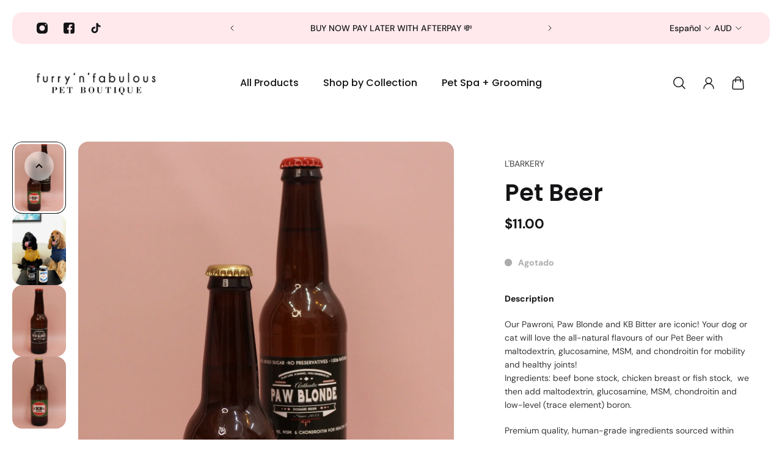

--- FILE ---
content_type: text/html; charset=utf-8
request_url: https://www.furryandfabulous.com.au/es/products/dog-beer
body_size: 67345
content:
<!doctype html>
<html lang='es'>
  <head>
    <meta charset='utf-8'>
    <meta http-equiv='X-UA-Compatible' content='IE=edge'>
    <meta name='viewport' content='width=device-width,initial-scale=1'>
    <meta name='theme-color' content='primary'><meta name='description' content='Our Pawroni and Paw Blonde are so iconic! Shop it now!'><link rel='icon' type='image/png' href='//www.furryandfabulous.com.au/cdn/shop/files/fnfcircle_af9ea71b-72f7-45de-bc1d-3000f7a83c14.png?crop=center&height=32&v=1704331566&width=32'><meta property='og:site_name' content='Furry &#39;n&#39; Fabulous'>
<meta property='og:url' content='https://www.furryandfabulous.com.au/es/products/dog-beer'>
<meta property='og:title' content='Pet Beer'>
<meta property='og:type' content='product'>
<meta property='og:description' content='Our Pawroni and Paw Blonde are so iconic! Shop it now!'><meta
    property='og:image'
    content='http://www.furryandfabulous.com.au/cdn/shop/products/1_30beb0be-46d7-42e3-b37c-02e99335560a.png?crop=center&height=1654&v=1664414861&width=1654'
  >
  <meta
    property='og:image:secure_url'
    content='https://www.furryandfabulous.com.au/cdn/shop/products/1_30beb0be-46d7-42e3-b37c-02e99335560a.png?crop=center&height=1654&v=1664414861&width=1654'
  >
  <meta property='og:image:width' content='1654'>
  <meta property='og:image:height' content='1654'><meta property='og:price:amount' content='11.00'>
  <meta property='og:price:currency' content='AUD'><meta name='twitter:card' content='summary_large_image'>
<meta name='twitter:title' content='Pet Beer'>
<meta name='twitter:description' content='Our Pawroni and Paw Blonde are so iconic! Shop it now!'>

    <link rel='canonical' href='https://www.furryandfabulous.com.au/es/products/dog-beer'>
    <link rel='preconnect' href='https://cdn.shopify.com' crossorigin>
    <link rel='preconnect' href='https://fonts.shopifycdn.com' crossorigin>

    <title>
      Pet Beer
        &ndash; Furry &#39;n&#39; Fabulous</title>

    <style data-shopify>:root{/* product card */--gsc-product-card-title-font-family:Poppins, sans-serif;--gsc-product-card-title-font-style:normal;--gsc-product-card-title-font-weight:500;--gsc-product-card-title-transform:none;--gsc-product-card-title-letter-spacing:0px;--gsc-product-card-title-font-size:calc(1.4rem * 1.1);--gsc-product-card-title-line-height:calc(22 / 14);--gsc-product-card-price-font-size:var(--gsc-product-card-price-font-size-xs);--gsc-product-card-price-line-height:var(--gsc-product-card-price-line-height-xs);--gsc-product-card-price-font-weight:700;--gsc-product-sale-badge-background:rgb(250, 175, 190);--gsc-product-sale-badge-color:rgb(255, 255, 255);--gsc-product-sold-out-badge-background:255, 255, 255;--gsc-product-sold-out-badge-color:20, 20, 22;--gsc-product-custom-badge-1-background:rgb(254, 209, 218);--gsc-product-custom-badge-1-color:rgb(255, 255, 255);--gsc-product-custom-badge-2-background:rgb(93, 84, 163);--gsc-product-custom-badge-2-color:rgb(255, 255, 255);--gsc-product-custom-badge-3-background:rgb(163, 103, 84);--gsc-product-custom-badge-3-color:rgb(255, 255, 255);/* product and product card badges */--gsc-product-highlight-price-color:rgb(250, 175, 190);--gsc-product-sale-amount-badge-background:rgb(250, 175, 190);--gsc-product-sale-amount-badge-color:rgb(255, 255, 255);/* cart icon in header */--gsc-header-cart-icon-background-color:#fed1da;--gsc-header-cart-icon-text-color:#383930;/* shipping bar */--gsc-free-shipping-bar-bg:20, 20, 22;--gsc-free-shipping-bar-color:20, 20, 22;/* headings */--gsc-headings-font-family:Poppins, sans-serif;--gsc-headings-font-style:normal;--gsc-headings-font-weight:600;--gsc-headings-text-transform:none;--gsc-headings-letter-spacing:0px;--gsc-headings-word-spacing:0rem;/* body text */--gsc-body-font-family:"DM Sans", sans-serif;--gsc-body-font-style:normal;--gsc-body-font-weight:400;/* button */--gsc-button-font-family:"DM Sans", sans-serif;--gsc-button-font-style:normal;--gsc-button-font-weight:500;--gsc-button-letter-spacing:0px;--gsc-button-font-size:calc(1.4rem * 1.1);--gsc-button-line-height:calc(22 / 14);--gsc-button-text-transform:none;/* menu */--gsc-menu-font-family:Poppins, sans-serif;--gsc-menu-font-style:normal;--gsc-menu-font-weight:500;--gsc-menu-font-letter-spacing:0px;--gsc-menu-font-size:calc(var(--gsc-fz-11) * 1.0);--gsc-menu-line-height:calc(24 / 16);--gsc-menu-text-transform:none;/* icons */--gsc-blockquote-icon:url(//www.furryandfabulous.com.au/cdn/shop/t/13/assets/blockquote-icon_small.png?v=135287403125014426651704274903);/* container */--gsc-page-width:2560px;--gsc-default-card-image-ratio:var(--gsc-portrait-image-ratio);--gsc-default-shape-fill-mode:cover;}.color-default{--gsc-text-color:20, 20, 22;--gsc-background-color:255, 255, 255;--gsc-foreground-color:245, 245, 245;--gsc-border-color:255, 255, 255;--gsc-button-background-color:250, 175, 190;--gsc-button-text-color:255, 255, 255;}body,.color-primary{--gsc-text-color:20, 20, 22;--gsc-background-color:255, 255, 255;--gsc-foreground-color:245, 245, 245;--gsc-border-color:255, 255, 255;--gsc-button-background-color:250, 175, 190;--gsc-button-text-color:255, 255, 255;}.color-secondary{--gsc-text-color:20, 20, 22;--gsc-background-color:255, 233, 237;--gsc-foreground-color:255, 255, 255;--gsc-border-color:217, 217, 217;--gsc-button-background-color:20, 20, 22;--gsc-button-text-color:255, 255, 255;}.color-custom-1{--gsc-text-color:20, 20, 22;--gsc-background-color:34, 34, 34;--gsc-foreground-color:45, 45, 45;--gsc-border-color:73, 73, 73;--gsc-button-background-color:254, 209, 218;--gsc-button-text-color:34, 34, 34;}.color-custom-2{--gsc-text-color:49, 49, 44;--gsc-background-color:254, 209, 218;--gsc-foreground-color:252, 194, 206;--gsc-border-color:254, 209, 218;--gsc-button-background-color:45, 45, 45;--gsc-button-text-color:254, 209, 218;}.color-custom-3{--gsc-text-color:255, 255, 255;--gsc-background-color:254, 209, 218;--gsc-foreground-color:254, 209, 218;--gsc-border-color:254, 209, 218;--gsc-button-background-color:254, 209, 218;--gsc-button-text-color:20, 20, 22;}.color-white{--gsc-text-color:255, 255, 255;--gsc-background-color:0, 0, 0;--gsc-foreground-color:29, 29, 29;--gsc-border-color:255, 255, 255;--gsc-button-background-color:255, 255, 255;--gsc-button-text-color:0, 0, 0;}.color-black{--gsc-text-color:20, 20, 22;--gsc-background-color:255, 255, 255;--gsc-foreground-color:243, 243, 243;--gsc-border-color:0, 0, 0;--gsc-button-background-color:0, 0, 0;--gsc-button-text-color:255, 255, 255;}</style> 
    <link href="//www.furryandfabulous.com.au/cdn/shop/t/13/assets/index.js?v=42889794669047349701704274903" as="script" rel="preload">
    <link href="//www.furryandfabulous.com.au/cdn/shop/t/13/assets/index.css?v=23544325323495969411704274903" rel="stylesheet" type="text/css" media="all" />
    <link rel='preload' as='font' href='//www.furryandfabulous.com.au/cdn/fonts/dm_sans/dmsans_n4.ec80bd4dd7e1a334c969c265873491ae56018d72.woff2' type='font/woff2' crossorigin><style data-shopify>
    @font-face {
  font-family: "DM Sans";
  font-weight: 400;
  font-style: normal;
  font-display: swap;
  src: url("//www.furryandfabulous.com.au/cdn/fonts/dm_sans/dmsans_n4.ec80bd4dd7e1a334c969c265873491ae56018d72.woff2") format("woff2"),
       url("//www.furryandfabulous.com.au/cdn/fonts/dm_sans/dmsans_n4.87bdd914d8a61247b911147ae68e754d695c58a6.woff") format("woff");
}


    @font-face {
  font-family: "DM Sans";
  font-weight: 500;
  font-style: normal;
  font-display: swap;
  src: url("//www.furryandfabulous.com.au/cdn/fonts/dm_sans/dmsans_n5.8a0f1984c77eb7186ceb87c4da2173ff65eb012e.woff2") format("woff2"),
       url("//www.furryandfabulous.com.au/cdn/fonts/dm_sans/dmsans_n5.9ad2e755a89e15b3d6c53259daad5fc9609888e6.woff") format("woff");
}

    @font-face {
  font-family: "DM Sans";
  font-weight: 600;
  font-style: normal;
  font-display: swap;
  src: url("//www.furryandfabulous.com.au/cdn/fonts/dm_sans/dmsans_n6.70a2453ea926d613c6a2f89af05180d14b3a7c96.woff2") format("woff2"),
       url("//www.furryandfabulous.com.au/cdn/fonts/dm_sans/dmsans_n6.355605667bef215872257574b57fc097044f7e20.woff") format("woff");
}

    @font-face {
  font-family: "DM Sans";
  font-weight: 700;
  font-style: normal;
  font-display: swap;
  src: url("//www.furryandfabulous.com.au/cdn/fonts/dm_sans/dmsans_n7.97e21d81502002291ea1de8aefb79170c6946ce5.woff2") format("woff2"),
       url("//www.furryandfabulous.com.au/cdn/fonts/dm_sans/dmsans_n7.af5c214f5116410ca1d53a2090665620e78e2e1b.woff") format("woff");
}


    @font-face {
  font-family: "DM Sans";
  font-weight: 400;
  font-style: italic;
  font-display: swap;
  src: url("//www.furryandfabulous.com.au/cdn/fonts/dm_sans/dmsans_i4.b8fe05e69ee95d5a53155c346957d8cbf5081c1a.woff2") format("woff2"),
       url("//www.furryandfabulous.com.au/cdn/fonts/dm_sans/dmsans_i4.403fe28ee2ea63e142575c0aa47684d65f8c23a0.woff") format("woff");
}

    @font-face {
  font-family: "DM Sans";
  font-weight: 500;
  font-style: italic;
  font-display: swap;
  src: url("//www.furryandfabulous.com.au/cdn/fonts/dm_sans/dmsans_i5.8654104650c013677e3def7db9b31bfbaa34e59a.woff2") format("woff2"),
       url("//www.furryandfabulous.com.au/cdn/fonts/dm_sans/dmsans_i5.a0dc844d8a75a4232f255fc600ad5a295572bed9.woff") format("woff");
}

    @font-face {
  font-family: "DM Sans";
  font-weight: 600;
  font-style: italic;
  font-display: swap;
  src: url("//www.furryandfabulous.com.au/cdn/fonts/dm_sans/dmsans_i6.b7d5b35c5f29523529e1bf4a3d0de71a44a277b6.woff2") format("woff2"),
       url("//www.furryandfabulous.com.au/cdn/fonts/dm_sans/dmsans_i6.9b760cc5bdd17b4de2c70249ba49bd707f27a31b.woff") format("woff");
}

    @font-face {
  font-family: "DM Sans";
  font-weight: 700;
  font-style: italic;
  font-display: swap;
  src: url("//www.furryandfabulous.com.au/cdn/fonts/dm_sans/dmsans_i7.52b57f7d7342eb7255084623d98ab83fd96e7f9b.woff2") format("woff2"),
       url("//www.furryandfabulous.com.au/cdn/fonts/dm_sans/dmsans_i7.d5e14ef18a1d4a8ce78a4187580b4eb1759c2eda.woff") format("woff");
}

  </style>


<link rel='preload' as='font' href='//www.furryandfabulous.com.au/cdn/fonts/poppins/poppins_n6.aa29d4918bc243723d56b59572e18228ed0786f6.woff2' type='font/woff2' crossorigin><style data-shopify>
    @font-face {
  font-family: Poppins;
  font-weight: 600;
  font-style: normal;
  font-display: swap;
  src: url("//www.furryandfabulous.com.au/cdn/fonts/poppins/poppins_n6.aa29d4918bc243723d56b59572e18228ed0786f6.woff2") format("woff2"),
       url("//www.furryandfabulous.com.au/cdn/fonts/poppins/poppins_n6.5f815d845fe073750885d5b7e619ee00e8111208.woff") format("woff");
}


    @font-face {
  font-family: Poppins;
  font-weight: 500;
  font-style: normal;
  font-display: swap;
  src: url("//www.furryandfabulous.com.au/cdn/fonts/poppins/poppins_n5.ad5b4b72b59a00358afc706450c864c3c8323842.woff2") format("woff2"),
       url("//www.furryandfabulous.com.au/cdn/fonts/poppins/poppins_n5.33757fdf985af2d24b32fcd84c9a09224d4b2c39.woff") format("woff");
}

    @font-face {
  font-family: Poppins;
  font-weight: 600;
  font-style: normal;
  font-display: swap;
  src: url("//www.furryandfabulous.com.au/cdn/fonts/poppins/poppins_n6.aa29d4918bc243723d56b59572e18228ed0786f6.woff2") format("woff2"),
       url("//www.furryandfabulous.com.au/cdn/fonts/poppins/poppins_n6.5f815d845fe073750885d5b7e619ee00e8111208.woff") format("woff");
}

    @font-face {
  font-family: Poppins;
  font-weight: 700;
  font-style: normal;
  font-display: swap;
  src: url("//www.furryandfabulous.com.au/cdn/fonts/poppins/poppins_n7.56758dcf284489feb014a026f3727f2f20a54626.woff2") format("woff2"),
       url("//www.furryandfabulous.com.au/cdn/fonts/poppins/poppins_n7.f34f55d9b3d3205d2cd6f64955ff4b36f0cfd8da.woff") format("woff");
}


    @font-face {
  font-family: Poppins;
  font-weight: 600;
  font-style: italic;
  font-display: swap;
  src: url("//www.furryandfabulous.com.au/cdn/fonts/poppins/poppins_i6.bb8044d6203f492888d626dafda3c2999253e8e9.woff2") format("woff2"),
       url("//www.furryandfabulous.com.au/cdn/fonts/poppins/poppins_i6.e233dec1a61b1e7dead9f920159eda42280a02c3.woff") format("woff");
}

    @font-face {
  font-family: Poppins;
  font-weight: 500;
  font-style: italic;
  font-display: swap;
  src: url("//www.furryandfabulous.com.au/cdn/fonts/poppins/poppins_i5.6acfce842c096080e34792078ef3cb7c3aad24d4.woff2") format("woff2"),
       url("//www.furryandfabulous.com.au/cdn/fonts/poppins/poppins_i5.a49113e4fe0ad7fd7716bd237f1602cbec299b3c.woff") format("woff");
}

    @font-face {
  font-family: Poppins;
  font-weight: 600;
  font-style: italic;
  font-display: swap;
  src: url("//www.furryandfabulous.com.au/cdn/fonts/poppins/poppins_i6.bb8044d6203f492888d626dafda3c2999253e8e9.woff2") format("woff2"),
       url("//www.furryandfabulous.com.au/cdn/fonts/poppins/poppins_i6.e233dec1a61b1e7dead9f920159eda42280a02c3.woff") format("woff");
}

    @font-face {
  font-family: Poppins;
  font-weight: 700;
  font-style: italic;
  font-display: swap;
  src: url("//www.furryandfabulous.com.au/cdn/fonts/poppins/poppins_i7.42fd71da11e9d101e1e6c7932199f925f9eea42d.woff2") format("woff2"),
       url("//www.furryandfabulous.com.au/cdn/fonts/poppins/poppins_i7.ec8499dbd7616004e21155106d13837fff4cf556.woff") format("woff");
}

  </style>








    <script>window.performance && window.performance.mark && window.performance.mark('shopify.content_for_header.start');</script><meta name="facebook-domain-verification" content="nibbpsuglg70fzz5qmu1wizfy8est6">
<meta name="facebook-domain-verification" content="y3eipvcgh3a59p48tu031gwgy4f0fw">
<meta name="facebook-domain-verification" content="7t32bprlaq1m9dhfh1gf0239wwlzkp">
<meta name="google-site-verification" content="HZGRtlnSg5Pqtg6xFyuvodD0Y57pLR72FIKYL_94OmA">
<meta id="shopify-digital-wallet" name="shopify-digital-wallet" content="/28138209373/digital_wallets/dialog">
<meta name="shopify-checkout-api-token" content="61a7dbdcfc42065d9c00c86bb0591ebd">
<meta id="in-context-paypal-metadata" data-shop-id="28138209373" data-venmo-supported="false" data-environment="production" data-locale="es_ES" data-paypal-v4="true" data-currency="AUD">
<link rel="alternate" hreflang="x-default" href="https://www.furryandfabulous.com.au/products/dog-beer">
<link rel="alternate" hreflang="en" href="https://www.furryandfabulous.com.au/products/dog-beer">
<link rel="alternate" hreflang="ar" href="https://www.furryandfabulous.com.au/ar/products/dog-beer">
<link rel="alternate" hreflang="es" href="https://www.furryandfabulous.com.au/es/products/dog-beer">
<link rel="alternate" hreflang="fr" href="https://www.furryandfabulous.com.au/fr/products/dog-beer">
<link rel="alternate" hreflang="sv" href="https://www.furryandfabulous.com.au/sv/products/dog-beer">
<link rel="alternate" hreflang="zh-Hans" href="https://www.furryandfabulous.com.au/zh/products/dog-beer">
<link rel="alternate" hreflang="zh-Hans-AC" href="https://www.furryandfabulous.com.au/zh/products/dog-beer">
<link rel="alternate" hreflang="zh-Hans-AD" href="https://www.furryandfabulous.com.au/zh/products/dog-beer">
<link rel="alternate" hreflang="zh-Hans-AE" href="https://www.furryandfabulous.com.au/zh/products/dog-beer">
<link rel="alternate" hreflang="zh-Hans-AF" href="https://www.furryandfabulous.com.au/zh/products/dog-beer">
<link rel="alternate" hreflang="zh-Hans-AG" href="https://www.furryandfabulous.com.au/zh/products/dog-beer">
<link rel="alternate" hreflang="zh-Hans-AI" href="https://www.furryandfabulous.com.au/zh/products/dog-beer">
<link rel="alternate" hreflang="zh-Hans-AL" href="https://www.furryandfabulous.com.au/zh/products/dog-beer">
<link rel="alternate" hreflang="zh-Hans-AM" href="https://www.furryandfabulous.com.au/zh/products/dog-beer">
<link rel="alternate" hreflang="zh-Hans-AO" href="https://www.furryandfabulous.com.au/zh/products/dog-beer">
<link rel="alternate" hreflang="zh-Hans-AR" href="https://www.furryandfabulous.com.au/zh/products/dog-beer">
<link rel="alternate" hreflang="zh-Hans-AT" href="https://www.furryandfabulous.com.au/zh/products/dog-beer">
<link rel="alternate" hreflang="zh-Hans-AU" href="https://www.furryandfabulous.com.au/zh/products/dog-beer">
<link rel="alternate" hreflang="zh-Hans-AW" href="https://www.furryandfabulous.com.au/zh/products/dog-beer">
<link rel="alternate" hreflang="zh-Hans-AX" href="https://www.furryandfabulous.com.au/zh/products/dog-beer">
<link rel="alternate" hreflang="zh-Hans-AZ" href="https://www.furryandfabulous.com.au/zh/products/dog-beer">
<link rel="alternate" hreflang="zh-Hans-BA" href="https://www.furryandfabulous.com.au/zh/products/dog-beer">
<link rel="alternate" hreflang="zh-Hans-BB" href="https://www.furryandfabulous.com.au/zh/products/dog-beer">
<link rel="alternate" hreflang="zh-Hans-BD" href="https://www.furryandfabulous.com.au/zh/products/dog-beer">
<link rel="alternate" hreflang="zh-Hans-BE" href="https://www.furryandfabulous.com.au/zh/products/dog-beer">
<link rel="alternate" hreflang="zh-Hans-BF" href="https://www.furryandfabulous.com.au/zh/products/dog-beer">
<link rel="alternate" hreflang="zh-Hans-BG" href="https://www.furryandfabulous.com.au/zh/products/dog-beer">
<link rel="alternate" hreflang="zh-Hans-BH" href="https://www.furryandfabulous.com.au/zh/products/dog-beer">
<link rel="alternate" hreflang="zh-Hans-BI" href="https://www.furryandfabulous.com.au/zh/products/dog-beer">
<link rel="alternate" hreflang="zh-Hans-BJ" href="https://www.furryandfabulous.com.au/zh/products/dog-beer">
<link rel="alternate" hreflang="zh-Hans-BL" href="https://www.furryandfabulous.com.au/zh/products/dog-beer">
<link rel="alternate" hreflang="zh-Hans-BM" href="https://www.furryandfabulous.com.au/zh/products/dog-beer">
<link rel="alternate" hreflang="zh-Hans-BN" href="https://www.furryandfabulous.com.au/zh/products/dog-beer">
<link rel="alternate" hreflang="zh-Hans-BO" href="https://www.furryandfabulous.com.au/zh/products/dog-beer">
<link rel="alternate" hreflang="zh-Hans-BQ" href="https://www.furryandfabulous.com.au/zh/products/dog-beer">
<link rel="alternate" hreflang="zh-Hans-BR" href="https://www.furryandfabulous.com.au/zh/products/dog-beer">
<link rel="alternate" hreflang="zh-Hans-BS" href="https://www.furryandfabulous.com.au/zh/products/dog-beer">
<link rel="alternate" hreflang="zh-Hans-BT" href="https://www.furryandfabulous.com.au/zh/products/dog-beer">
<link rel="alternate" hreflang="zh-Hans-BW" href="https://www.furryandfabulous.com.au/zh/products/dog-beer">
<link rel="alternate" hreflang="zh-Hans-BY" href="https://www.furryandfabulous.com.au/zh/products/dog-beer">
<link rel="alternate" hreflang="zh-Hans-BZ" href="https://www.furryandfabulous.com.au/zh/products/dog-beer">
<link rel="alternate" hreflang="zh-Hans-CA" href="https://www.furryandfabulous.com.au/zh/products/dog-beer">
<link rel="alternate" hreflang="zh-Hans-CC" href="https://www.furryandfabulous.com.au/zh/products/dog-beer">
<link rel="alternate" hreflang="zh-Hans-CD" href="https://www.furryandfabulous.com.au/zh/products/dog-beer">
<link rel="alternate" hreflang="zh-Hans-CF" href="https://www.furryandfabulous.com.au/zh/products/dog-beer">
<link rel="alternate" hreflang="zh-Hans-CG" href="https://www.furryandfabulous.com.au/zh/products/dog-beer">
<link rel="alternate" hreflang="zh-Hans-CH" href="https://www.furryandfabulous.com.au/zh/products/dog-beer">
<link rel="alternate" hreflang="zh-Hans-CI" href="https://www.furryandfabulous.com.au/zh/products/dog-beer">
<link rel="alternate" hreflang="zh-Hans-CK" href="https://www.furryandfabulous.com.au/zh/products/dog-beer">
<link rel="alternate" hreflang="zh-Hans-CL" href="https://www.furryandfabulous.com.au/zh/products/dog-beer">
<link rel="alternate" hreflang="zh-Hans-CM" href="https://www.furryandfabulous.com.au/zh/products/dog-beer">
<link rel="alternate" hreflang="zh-Hans-CN" href="https://www.furryandfabulous.com.au/zh/products/dog-beer">
<link rel="alternate" hreflang="zh-Hans-CO" href="https://www.furryandfabulous.com.au/zh/products/dog-beer">
<link rel="alternate" hreflang="zh-Hans-CR" href="https://www.furryandfabulous.com.au/zh/products/dog-beer">
<link rel="alternate" hreflang="zh-Hans-CV" href="https://www.furryandfabulous.com.au/zh/products/dog-beer">
<link rel="alternate" hreflang="zh-Hans-CW" href="https://www.furryandfabulous.com.au/zh/products/dog-beer">
<link rel="alternate" hreflang="zh-Hans-CX" href="https://www.furryandfabulous.com.au/zh/products/dog-beer">
<link rel="alternate" hreflang="zh-Hans-CY" href="https://www.furryandfabulous.com.au/zh/products/dog-beer">
<link rel="alternate" hreflang="zh-Hans-CZ" href="https://www.furryandfabulous.com.au/zh/products/dog-beer">
<link rel="alternate" hreflang="zh-Hans-DE" href="https://www.furryandfabulous.com.au/zh/products/dog-beer">
<link rel="alternate" hreflang="zh-Hans-DJ" href="https://www.furryandfabulous.com.au/zh/products/dog-beer">
<link rel="alternate" hreflang="zh-Hans-DK" href="https://www.furryandfabulous.com.au/zh/products/dog-beer">
<link rel="alternate" hreflang="zh-Hans-DM" href="https://www.furryandfabulous.com.au/zh/products/dog-beer">
<link rel="alternate" hreflang="zh-Hans-DO" href="https://www.furryandfabulous.com.au/zh/products/dog-beer">
<link rel="alternate" hreflang="zh-Hans-DZ" href="https://www.furryandfabulous.com.au/zh/products/dog-beer">
<link rel="alternate" hreflang="zh-Hans-EC" href="https://www.furryandfabulous.com.au/zh/products/dog-beer">
<link rel="alternate" hreflang="zh-Hans-EE" href="https://www.furryandfabulous.com.au/zh/products/dog-beer">
<link rel="alternate" hreflang="zh-Hans-EG" href="https://www.furryandfabulous.com.au/zh/products/dog-beer">
<link rel="alternate" hreflang="zh-Hans-EH" href="https://www.furryandfabulous.com.au/zh/products/dog-beer">
<link rel="alternate" hreflang="zh-Hans-ER" href="https://www.furryandfabulous.com.au/zh/products/dog-beer">
<link rel="alternate" hreflang="zh-Hans-ES" href="https://www.furryandfabulous.com.au/zh/products/dog-beer">
<link rel="alternate" hreflang="zh-Hans-ET" href="https://www.furryandfabulous.com.au/zh/products/dog-beer">
<link rel="alternate" hreflang="zh-Hans-FI" href="https://www.furryandfabulous.com.au/zh/products/dog-beer">
<link rel="alternate" hreflang="zh-Hans-FJ" href="https://www.furryandfabulous.com.au/zh/products/dog-beer">
<link rel="alternate" hreflang="zh-Hans-FK" href="https://www.furryandfabulous.com.au/zh/products/dog-beer">
<link rel="alternate" hreflang="zh-Hans-FO" href="https://www.furryandfabulous.com.au/zh/products/dog-beer">
<link rel="alternate" hreflang="zh-Hans-FR" href="https://www.furryandfabulous.com.au/zh/products/dog-beer">
<link rel="alternate" hreflang="zh-Hans-GA" href="https://www.furryandfabulous.com.au/zh/products/dog-beer">
<link rel="alternate" hreflang="zh-Hans-GB" href="https://www.furryandfabulous.com.au/zh/products/dog-beer">
<link rel="alternate" hreflang="zh-Hans-GD" href="https://www.furryandfabulous.com.au/zh/products/dog-beer">
<link rel="alternate" hreflang="zh-Hans-GE" href="https://www.furryandfabulous.com.au/zh/products/dog-beer">
<link rel="alternate" hreflang="zh-Hans-GF" href="https://www.furryandfabulous.com.au/zh/products/dog-beer">
<link rel="alternate" hreflang="zh-Hans-GG" href="https://www.furryandfabulous.com.au/zh/products/dog-beer">
<link rel="alternate" hreflang="zh-Hans-GH" href="https://www.furryandfabulous.com.au/zh/products/dog-beer">
<link rel="alternate" hreflang="zh-Hans-GI" href="https://www.furryandfabulous.com.au/zh/products/dog-beer">
<link rel="alternate" hreflang="zh-Hans-GL" href="https://www.furryandfabulous.com.au/zh/products/dog-beer">
<link rel="alternate" hreflang="zh-Hans-GM" href="https://www.furryandfabulous.com.au/zh/products/dog-beer">
<link rel="alternate" hreflang="zh-Hans-GN" href="https://www.furryandfabulous.com.au/zh/products/dog-beer">
<link rel="alternate" hreflang="zh-Hans-GP" href="https://www.furryandfabulous.com.au/zh/products/dog-beer">
<link rel="alternate" hreflang="zh-Hans-GQ" href="https://www.furryandfabulous.com.au/zh/products/dog-beer">
<link rel="alternate" hreflang="zh-Hans-GR" href="https://www.furryandfabulous.com.au/zh/products/dog-beer">
<link rel="alternate" hreflang="zh-Hans-GS" href="https://www.furryandfabulous.com.au/zh/products/dog-beer">
<link rel="alternate" hreflang="zh-Hans-GT" href="https://www.furryandfabulous.com.au/zh/products/dog-beer">
<link rel="alternate" hreflang="zh-Hans-GW" href="https://www.furryandfabulous.com.au/zh/products/dog-beer">
<link rel="alternate" hreflang="zh-Hans-GY" href="https://www.furryandfabulous.com.au/zh/products/dog-beer">
<link rel="alternate" hreflang="zh-Hans-HK" href="https://www.furryandfabulous.com.au/zh/products/dog-beer">
<link rel="alternate" hreflang="zh-Hans-HN" href="https://www.furryandfabulous.com.au/zh/products/dog-beer">
<link rel="alternate" hreflang="zh-Hans-HR" href="https://www.furryandfabulous.com.au/zh/products/dog-beer">
<link rel="alternate" hreflang="zh-Hans-HT" href="https://www.furryandfabulous.com.au/zh/products/dog-beer">
<link rel="alternate" hreflang="zh-Hans-HU" href="https://www.furryandfabulous.com.au/zh/products/dog-beer">
<link rel="alternate" hreflang="zh-Hans-ID" href="https://www.furryandfabulous.com.au/zh/products/dog-beer">
<link rel="alternate" hreflang="zh-Hans-IE" href="https://www.furryandfabulous.com.au/zh/products/dog-beer">
<link rel="alternate" hreflang="zh-Hans-IL" href="https://www.furryandfabulous.com.au/zh/products/dog-beer">
<link rel="alternate" hreflang="zh-Hans-IM" href="https://www.furryandfabulous.com.au/zh/products/dog-beer">
<link rel="alternate" hreflang="zh-Hans-IN" href="https://www.furryandfabulous.com.au/zh/products/dog-beer">
<link rel="alternate" hreflang="zh-Hans-IO" href="https://www.furryandfabulous.com.au/zh/products/dog-beer">
<link rel="alternate" hreflang="zh-Hans-IQ" href="https://www.furryandfabulous.com.au/zh/products/dog-beer">
<link rel="alternate" hreflang="zh-Hans-IS" href="https://www.furryandfabulous.com.au/zh/products/dog-beer">
<link rel="alternate" hreflang="zh-Hans-IT" href="https://www.furryandfabulous.com.au/zh/products/dog-beer">
<link rel="alternate" hreflang="zh-Hans-JE" href="https://www.furryandfabulous.com.au/zh/products/dog-beer">
<link rel="alternate" hreflang="zh-Hans-JM" href="https://www.furryandfabulous.com.au/zh/products/dog-beer">
<link rel="alternate" hreflang="zh-Hans-JO" href="https://www.furryandfabulous.com.au/zh/products/dog-beer">
<link rel="alternate" hreflang="zh-Hans-JP" href="https://www.furryandfabulous.com.au/zh/products/dog-beer">
<link rel="alternate" hreflang="zh-Hans-KE" href="https://www.furryandfabulous.com.au/zh/products/dog-beer">
<link rel="alternate" hreflang="zh-Hans-KG" href="https://www.furryandfabulous.com.au/zh/products/dog-beer">
<link rel="alternate" hreflang="zh-Hans-KH" href="https://www.furryandfabulous.com.au/zh/products/dog-beer">
<link rel="alternate" hreflang="zh-Hans-KI" href="https://www.furryandfabulous.com.au/zh/products/dog-beer">
<link rel="alternate" hreflang="zh-Hans-KM" href="https://www.furryandfabulous.com.au/zh/products/dog-beer">
<link rel="alternate" hreflang="zh-Hans-KN" href="https://www.furryandfabulous.com.au/zh/products/dog-beer">
<link rel="alternate" hreflang="zh-Hans-KR" href="https://www.furryandfabulous.com.au/zh/products/dog-beer">
<link rel="alternate" hreflang="zh-Hans-KW" href="https://www.furryandfabulous.com.au/zh/products/dog-beer">
<link rel="alternate" hreflang="zh-Hans-KY" href="https://www.furryandfabulous.com.au/zh/products/dog-beer">
<link rel="alternate" hreflang="zh-Hans-KZ" href="https://www.furryandfabulous.com.au/zh/products/dog-beer">
<link rel="alternate" hreflang="zh-Hans-LA" href="https://www.furryandfabulous.com.au/zh/products/dog-beer">
<link rel="alternate" hreflang="zh-Hans-LB" href="https://www.furryandfabulous.com.au/zh/products/dog-beer">
<link rel="alternate" hreflang="zh-Hans-LC" href="https://www.furryandfabulous.com.au/zh/products/dog-beer">
<link rel="alternate" hreflang="zh-Hans-LI" href="https://www.furryandfabulous.com.au/zh/products/dog-beer">
<link rel="alternate" hreflang="zh-Hans-LK" href="https://www.furryandfabulous.com.au/zh/products/dog-beer">
<link rel="alternate" hreflang="zh-Hans-LR" href="https://www.furryandfabulous.com.au/zh/products/dog-beer">
<link rel="alternate" hreflang="zh-Hans-LS" href="https://www.furryandfabulous.com.au/zh/products/dog-beer">
<link rel="alternate" hreflang="zh-Hans-LT" href="https://www.furryandfabulous.com.au/zh/products/dog-beer">
<link rel="alternate" hreflang="zh-Hans-LU" href="https://www.furryandfabulous.com.au/zh/products/dog-beer">
<link rel="alternate" hreflang="zh-Hans-LV" href="https://www.furryandfabulous.com.au/zh/products/dog-beer">
<link rel="alternate" hreflang="zh-Hans-LY" href="https://www.furryandfabulous.com.au/zh/products/dog-beer">
<link rel="alternate" hreflang="zh-Hans-MA" href="https://www.furryandfabulous.com.au/zh/products/dog-beer">
<link rel="alternate" hreflang="zh-Hans-MC" href="https://www.furryandfabulous.com.au/zh/products/dog-beer">
<link rel="alternate" hreflang="zh-Hans-MD" href="https://www.furryandfabulous.com.au/zh/products/dog-beer">
<link rel="alternate" hreflang="zh-Hans-ME" href="https://www.furryandfabulous.com.au/zh/products/dog-beer">
<link rel="alternate" hreflang="zh-Hans-MF" href="https://www.furryandfabulous.com.au/zh/products/dog-beer">
<link rel="alternate" hreflang="zh-Hans-MG" href="https://www.furryandfabulous.com.au/zh/products/dog-beer">
<link rel="alternate" hreflang="zh-Hans-MK" href="https://www.furryandfabulous.com.au/zh/products/dog-beer">
<link rel="alternate" hreflang="zh-Hans-ML" href="https://www.furryandfabulous.com.au/zh/products/dog-beer">
<link rel="alternate" hreflang="zh-Hans-MM" href="https://www.furryandfabulous.com.au/zh/products/dog-beer">
<link rel="alternate" hreflang="zh-Hans-MN" href="https://www.furryandfabulous.com.au/zh/products/dog-beer">
<link rel="alternate" hreflang="zh-Hans-MO" href="https://www.furryandfabulous.com.au/zh/products/dog-beer">
<link rel="alternate" hreflang="zh-Hans-MQ" href="https://www.furryandfabulous.com.au/zh/products/dog-beer">
<link rel="alternate" hreflang="zh-Hans-MR" href="https://www.furryandfabulous.com.au/zh/products/dog-beer">
<link rel="alternate" hreflang="zh-Hans-MS" href="https://www.furryandfabulous.com.au/zh/products/dog-beer">
<link rel="alternate" hreflang="zh-Hans-MT" href="https://www.furryandfabulous.com.au/zh/products/dog-beer">
<link rel="alternate" hreflang="zh-Hans-MU" href="https://www.furryandfabulous.com.au/zh/products/dog-beer">
<link rel="alternate" hreflang="zh-Hans-MV" href="https://www.furryandfabulous.com.au/zh/products/dog-beer">
<link rel="alternate" hreflang="zh-Hans-MW" href="https://www.furryandfabulous.com.au/zh/products/dog-beer">
<link rel="alternate" hreflang="zh-Hans-MX" href="https://www.furryandfabulous.com.au/zh/products/dog-beer">
<link rel="alternate" hreflang="zh-Hans-MY" href="https://www.furryandfabulous.com.au/zh/products/dog-beer">
<link rel="alternate" hreflang="zh-Hans-MZ" href="https://www.furryandfabulous.com.au/zh/products/dog-beer">
<link rel="alternate" hreflang="zh-Hans-NA" href="https://www.furryandfabulous.com.au/zh/products/dog-beer">
<link rel="alternate" hreflang="zh-Hans-NC" href="https://www.furryandfabulous.com.au/zh/products/dog-beer">
<link rel="alternate" hreflang="zh-Hans-NE" href="https://www.furryandfabulous.com.au/zh/products/dog-beer">
<link rel="alternate" hreflang="zh-Hans-NF" href="https://www.furryandfabulous.com.au/zh/products/dog-beer">
<link rel="alternate" hreflang="zh-Hans-NG" href="https://www.furryandfabulous.com.au/zh/products/dog-beer">
<link rel="alternate" hreflang="zh-Hans-NI" href="https://www.furryandfabulous.com.au/zh/products/dog-beer">
<link rel="alternate" hreflang="zh-Hans-NL" href="https://www.furryandfabulous.com.au/zh/products/dog-beer">
<link rel="alternate" hreflang="zh-Hans-NO" href="https://www.furryandfabulous.com.au/zh/products/dog-beer">
<link rel="alternate" hreflang="zh-Hans-NP" href="https://www.furryandfabulous.com.au/zh/products/dog-beer">
<link rel="alternate" hreflang="zh-Hans-NR" href="https://www.furryandfabulous.com.au/zh/products/dog-beer">
<link rel="alternate" hreflang="zh-Hans-NU" href="https://www.furryandfabulous.com.au/zh/products/dog-beer">
<link rel="alternate" hreflang="zh-Hans-NZ" href="https://www.furryandfabulous.com.au/zh/products/dog-beer">
<link rel="alternate" hreflang="zh-Hans-OM" href="https://www.furryandfabulous.com.au/zh/products/dog-beer">
<link rel="alternate" hreflang="zh-Hans-PA" href="https://www.furryandfabulous.com.au/zh/products/dog-beer">
<link rel="alternate" hreflang="zh-Hans-PE" href="https://www.furryandfabulous.com.au/zh/products/dog-beer">
<link rel="alternate" hreflang="zh-Hans-PF" href="https://www.furryandfabulous.com.au/zh/products/dog-beer">
<link rel="alternate" hreflang="zh-Hans-PG" href="https://www.furryandfabulous.com.au/zh/products/dog-beer">
<link rel="alternate" hreflang="zh-Hans-PH" href="https://www.furryandfabulous.com.au/zh/products/dog-beer">
<link rel="alternate" hreflang="zh-Hans-PK" href="https://www.furryandfabulous.com.au/zh/products/dog-beer">
<link rel="alternate" hreflang="zh-Hans-PL" href="https://www.furryandfabulous.com.au/zh/products/dog-beer">
<link rel="alternate" hreflang="zh-Hans-PM" href="https://www.furryandfabulous.com.au/zh/products/dog-beer">
<link rel="alternate" hreflang="zh-Hans-PN" href="https://www.furryandfabulous.com.au/zh/products/dog-beer">
<link rel="alternate" hreflang="zh-Hans-PS" href="https://www.furryandfabulous.com.au/zh/products/dog-beer">
<link rel="alternate" hreflang="zh-Hans-PT" href="https://www.furryandfabulous.com.au/zh/products/dog-beer">
<link rel="alternate" hreflang="zh-Hans-PY" href="https://www.furryandfabulous.com.au/zh/products/dog-beer">
<link rel="alternate" hreflang="zh-Hans-QA" href="https://www.furryandfabulous.com.au/zh/products/dog-beer">
<link rel="alternate" hreflang="zh-Hans-RE" href="https://www.furryandfabulous.com.au/zh/products/dog-beer">
<link rel="alternate" hreflang="zh-Hans-RO" href="https://www.furryandfabulous.com.au/zh/products/dog-beer">
<link rel="alternate" hreflang="zh-Hans-RS" href="https://www.furryandfabulous.com.au/zh/products/dog-beer">
<link rel="alternate" hreflang="zh-Hans-RU" href="https://www.furryandfabulous.com.au/zh/products/dog-beer">
<link rel="alternate" hreflang="zh-Hans-RW" href="https://www.furryandfabulous.com.au/zh/products/dog-beer">
<link rel="alternate" hreflang="zh-Hans-SA" href="https://www.furryandfabulous.com.au/zh/products/dog-beer">
<link rel="alternate" hreflang="zh-Hans-SB" href="https://www.furryandfabulous.com.au/zh/products/dog-beer">
<link rel="alternate" hreflang="zh-Hans-SC" href="https://www.furryandfabulous.com.au/zh/products/dog-beer">
<link rel="alternate" hreflang="zh-Hans-SD" href="https://www.furryandfabulous.com.au/zh/products/dog-beer">
<link rel="alternate" hreflang="zh-Hans-SE" href="https://www.furryandfabulous.com.au/zh/products/dog-beer">
<link rel="alternate" hreflang="zh-Hans-SG" href="https://www.furryandfabulous.com.au/zh/products/dog-beer">
<link rel="alternate" hreflang="zh-Hans-SH" href="https://www.furryandfabulous.com.au/zh/products/dog-beer">
<link rel="alternate" hreflang="zh-Hans-SI" href="https://www.furryandfabulous.com.au/zh/products/dog-beer">
<link rel="alternate" hreflang="zh-Hans-SJ" href="https://www.furryandfabulous.com.au/zh/products/dog-beer">
<link rel="alternate" hreflang="zh-Hans-SK" href="https://www.furryandfabulous.com.au/zh/products/dog-beer">
<link rel="alternate" hreflang="zh-Hans-SL" href="https://www.furryandfabulous.com.au/zh/products/dog-beer">
<link rel="alternate" hreflang="zh-Hans-SM" href="https://www.furryandfabulous.com.au/zh/products/dog-beer">
<link rel="alternate" hreflang="zh-Hans-SN" href="https://www.furryandfabulous.com.au/zh/products/dog-beer">
<link rel="alternate" hreflang="zh-Hans-SO" href="https://www.furryandfabulous.com.au/zh/products/dog-beer">
<link rel="alternate" hreflang="zh-Hans-SR" href="https://www.furryandfabulous.com.au/zh/products/dog-beer">
<link rel="alternate" hreflang="zh-Hans-SS" href="https://www.furryandfabulous.com.au/zh/products/dog-beer">
<link rel="alternate" hreflang="zh-Hans-ST" href="https://www.furryandfabulous.com.au/zh/products/dog-beer">
<link rel="alternate" hreflang="zh-Hans-SV" href="https://www.furryandfabulous.com.au/zh/products/dog-beer">
<link rel="alternate" hreflang="zh-Hans-SX" href="https://www.furryandfabulous.com.au/zh/products/dog-beer">
<link rel="alternate" hreflang="zh-Hans-SZ" href="https://www.furryandfabulous.com.au/zh/products/dog-beer">
<link rel="alternate" hreflang="zh-Hans-TA" href="https://www.furryandfabulous.com.au/zh/products/dog-beer">
<link rel="alternate" hreflang="zh-Hans-TC" href="https://www.furryandfabulous.com.au/zh/products/dog-beer">
<link rel="alternate" hreflang="zh-Hans-TD" href="https://www.furryandfabulous.com.au/zh/products/dog-beer">
<link rel="alternate" hreflang="zh-Hans-TF" href="https://www.furryandfabulous.com.au/zh/products/dog-beer">
<link rel="alternate" hreflang="zh-Hans-TG" href="https://www.furryandfabulous.com.au/zh/products/dog-beer">
<link rel="alternate" hreflang="zh-Hans-TH" href="https://www.furryandfabulous.com.au/zh/products/dog-beer">
<link rel="alternate" hreflang="zh-Hans-TJ" href="https://www.furryandfabulous.com.au/zh/products/dog-beer">
<link rel="alternate" hreflang="zh-Hans-TK" href="https://www.furryandfabulous.com.au/zh/products/dog-beer">
<link rel="alternate" hreflang="zh-Hans-TL" href="https://www.furryandfabulous.com.au/zh/products/dog-beer">
<link rel="alternate" hreflang="zh-Hans-TM" href="https://www.furryandfabulous.com.au/zh/products/dog-beer">
<link rel="alternate" hreflang="zh-Hans-TN" href="https://www.furryandfabulous.com.au/zh/products/dog-beer">
<link rel="alternate" hreflang="zh-Hans-TO" href="https://www.furryandfabulous.com.au/zh/products/dog-beer">
<link rel="alternate" hreflang="zh-Hans-TR" href="https://www.furryandfabulous.com.au/zh/products/dog-beer">
<link rel="alternate" hreflang="zh-Hans-TT" href="https://www.furryandfabulous.com.au/zh/products/dog-beer">
<link rel="alternate" hreflang="zh-Hans-TV" href="https://www.furryandfabulous.com.au/zh/products/dog-beer">
<link rel="alternate" hreflang="zh-Hans-TW" href="https://www.furryandfabulous.com.au/zh/products/dog-beer">
<link rel="alternate" hreflang="zh-Hans-TZ" href="https://www.furryandfabulous.com.au/zh/products/dog-beer">
<link rel="alternate" hreflang="zh-Hans-UA" href="https://www.furryandfabulous.com.au/zh/products/dog-beer">
<link rel="alternate" hreflang="zh-Hans-UG" href="https://www.furryandfabulous.com.au/zh/products/dog-beer">
<link rel="alternate" hreflang="zh-Hans-UM" href="https://www.furryandfabulous.com.au/zh/products/dog-beer">
<link rel="alternate" hreflang="zh-Hans-US" href="https://www.furryandfabulous.com.au/zh/products/dog-beer">
<link rel="alternate" hreflang="zh-Hans-UY" href="https://www.furryandfabulous.com.au/zh/products/dog-beer">
<link rel="alternate" hreflang="zh-Hans-UZ" href="https://www.furryandfabulous.com.au/zh/products/dog-beer">
<link rel="alternate" hreflang="zh-Hans-VA" href="https://www.furryandfabulous.com.au/zh/products/dog-beer">
<link rel="alternate" hreflang="zh-Hans-VC" href="https://www.furryandfabulous.com.au/zh/products/dog-beer">
<link rel="alternate" hreflang="zh-Hans-VE" href="https://www.furryandfabulous.com.au/zh/products/dog-beer">
<link rel="alternate" hreflang="zh-Hans-VG" href="https://www.furryandfabulous.com.au/zh/products/dog-beer">
<link rel="alternate" hreflang="zh-Hans-VN" href="https://www.furryandfabulous.com.au/zh/products/dog-beer">
<link rel="alternate" hreflang="zh-Hans-VU" href="https://www.furryandfabulous.com.au/zh/products/dog-beer">
<link rel="alternate" hreflang="zh-Hans-WF" href="https://www.furryandfabulous.com.au/zh/products/dog-beer">
<link rel="alternate" hreflang="zh-Hans-WS" href="https://www.furryandfabulous.com.au/zh/products/dog-beer">
<link rel="alternate" hreflang="zh-Hans-XK" href="https://www.furryandfabulous.com.au/zh/products/dog-beer">
<link rel="alternate" hreflang="zh-Hans-YE" href="https://www.furryandfabulous.com.au/zh/products/dog-beer">
<link rel="alternate" hreflang="zh-Hans-YT" href="https://www.furryandfabulous.com.au/zh/products/dog-beer">
<link rel="alternate" hreflang="zh-Hans-ZA" href="https://www.furryandfabulous.com.au/zh/products/dog-beer">
<link rel="alternate" hreflang="zh-Hans-ZM" href="https://www.furryandfabulous.com.au/zh/products/dog-beer">
<link rel="alternate" hreflang="zh-Hans-ZW" href="https://www.furryandfabulous.com.au/zh/products/dog-beer">
<link rel="alternate" type="application/json+oembed" href="https://www.furryandfabulous.com.au/es/products/dog-beer.oembed">
<script async="async" src="/checkouts/internal/preloads.js?locale=es-AU"></script>
<link rel="preconnect" href="https://shop.app" crossorigin="anonymous">
<script async="async" src="https://shop.app/checkouts/internal/preloads.js?locale=es-AU&shop_id=28138209373" crossorigin="anonymous"></script>
<script id="apple-pay-shop-capabilities" type="application/json">{"shopId":28138209373,"countryCode":"AU","currencyCode":"AUD","merchantCapabilities":["supports3DS"],"merchantId":"gid:\/\/shopify\/Shop\/28138209373","merchantName":"Furry 'n' Fabulous","requiredBillingContactFields":["postalAddress","email","phone"],"requiredShippingContactFields":["postalAddress","email","phone"],"shippingType":"shipping","supportedNetworks":["visa","masterCard","amex","jcb"],"total":{"type":"pending","label":"Furry 'n' Fabulous","amount":"1.00"},"shopifyPaymentsEnabled":true,"supportsSubscriptions":true}</script>
<script id="shopify-features" type="application/json">{"accessToken":"61a7dbdcfc42065d9c00c86bb0591ebd","betas":["rich-media-storefront-analytics"],"domain":"www.furryandfabulous.com.au","predictiveSearch":true,"shopId":28138209373,"locale":"es"}</script>
<script>var Shopify = Shopify || {};
Shopify.shop = "furry-n-fabulous.myshopify.com";
Shopify.locale = "es";
Shopify.currency = {"active":"AUD","rate":"1.0"};
Shopify.country = "AU";
Shopify.theme = {"name":"Aurora","id":130095284317,"schema_name":"Aurora","schema_version":"2.4.1","theme_store_id":1770,"role":"main"};
Shopify.theme.handle = "null";
Shopify.theme.style = {"id":null,"handle":null};
Shopify.cdnHost = "www.furryandfabulous.com.au/cdn";
Shopify.routes = Shopify.routes || {};
Shopify.routes.root = "/es/";</script>
<script type="module">!function(o){(o.Shopify=o.Shopify||{}).modules=!0}(window);</script>
<script>!function(o){function n(){var o=[];function n(){o.push(Array.prototype.slice.apply(arguments))}return n.q=o,n}var t=o.Shopify=o.Shopify||{};t.loadFeatures=n(),t.autoloadFeatures=n()}(window);</script>
<script>
  window.ShopifyPay = window.ShopifyPay || {};
  window.ShopifyPay.apiHost = "shop.app\/pay";
  window.ShopifyPay.redirectState = null;
</script>
<script id="shop-js-analytics" type="application/json">{"pageType":"product"}</script>
<script defer="defer" async type="module" src="//www.furryandfabulous.com.au/cdn/shopifycloud/shop-js/modules/v2/client.init-shop-cart-sync_2Gr3Q33f.es.esm.js"></script>
<script defer="defer" async type="module" src="//www.furryandfabulous.com.au/cdn/shopifycloud/shop-js/modules/v2/chunk.common_noJfOIa7.esm.js"></script>
<script defer="defer" async type="module" src="//www.furryandfabulous.com.au/cdn/shopifycloud/shop-js/modules/v2/chunk.modal_Deo2FJQo.esm.js"></script>
<script type="module">
  await import("//www.furryandfabulous.com.au/cdn/shopifycloud/shop-js/modules/v2/client.init-shop-cart-sync_2Gr3Q33f.es.esm.js");
await import("//www.furryandfabulous.com.au/cdn/shopifycloud/shop-js/modules/v2/chunk.common_noJfOIa7.esm.js");
await import("//www.furryandfabulous.com.au/cdn/shopifycloud/shop-js/modules/v2/chunk.modal_Deo2FJQo.esm.js");

  window.Shopify.SignInWithShop?.initShopCartSync?.({"fedCMEnabled":true,"windoidEnabled":true});

</script>
<script>
  window.Shopify = window.Shopify || {};
  if (!window.Shopify.featureAssets) window.Shopify.featureAssets = {};
  window.Shopify.featureAssets['shop-js'] = {"shop-cart-sync":["modules/v2/client.shop-cart-sync_CLKquFP5.es.esm.js","modules/v2/chunk.common_noJfOIa7.esm.js","modules/v2/chunk.modal_Deo2FJQo.esm.js"],"init-fed-cm":["modules/v2/client.init-fed-cm_UIHl99eI.es.esm.js","modules/v2/chunk.common_noJfOIa7.esm.js","modules/v2/chunk.modal_Deo2FJQo.esm.js"],"shop-cash-offers":["modules/v2/client.shop-cash-offers_CmfU17z0.es.esm.js","modules/v2/chunk.common_noJfOIa7.esm.js","modules/v2/chunk.modal_Deo2FJQo.esm.js"],"shop-login-button":["modules/v2/client.shop-login-button_TNcmr2ON.es.esm.js","modules/v2/chunk.common_noJfOIa7.esm.js","modules/v2/chunk.modal_Deo2FJQo.esm.js"],"pay-button":["modules/v2/client.pay-button_Bev6HBFS.es.esm.js","modules/v2/chunk.common_noJfOIa7.esm.js","modules/v2/chunk.modal_Deo2FJQo.esm.js"],"shop-button":["modules/v2/client.shop-button_D1FAYBb2.es.esm.js","modules/v2/chunk.common_noJfOIa7.esm.js","modules/v2/chunk.modal_Deo2FJQo.esm.js"],"avatar":["modules/v2/client.avatar_BTnouDA3.es.esm.js"],"init-windoid":["modules/v2/client.init-windoid_DEZXpPDW.es.esm.js","modules/v2/chunk.common_noJfOIa7.esm.js","modules/v2/chunk.modal_Deo2FJQo.esm.js"],"init-shop-for-new-customer-accounts":["modules/v2/client.init-shop-for-new-customer-accounts_BplbpZyb.es.esm.js","modules/v2/client.shop-login-button_TNcmr2ON.es.esm.js","modules/v2/chunk.common_noJfOIa7.esm.js","modules/v2/chunk.modal_Deo2FJQo.esm.js"],"init-shop-email-lookup-coordinator":["modules/v2/client.init-shop-email-lookup-coordinator_HqkMc84a.es.esm.js","modules/v2/chunk.common_noJfOIa7.esm.js","modules/v2/chunk.modal_Deo2FJQo.esm.js"],"init-shop-cart-sync":["modules/v2/client.init-shop-cart-sync_2Gr3Q33f.es.esm.js","modules/v2/chunk.common_noJfOIa7.esm.js","modules/v2/chunk.modal_Deo2FJQo.esm.js"],"shop-toast-manager":["modules/v2/client.shop-toast-manager_SugAQS8a.es.esm.js","modules/v2/chunk.common_noJfOIa7.esm.js","modules/v2/chunk.modal_Deo2FJQo.esm.js"],"init-customer-accounts":["modules/v2/client.init-customer-accounts_fxIyJgvX.es.esm.js","modules/v2/client.shop-login-button_TNcmr2ON.es.esm.js","modules/v2/chunk.common_noJfOIa7.esm.js","modules/v2/chunk.modal_Deo2FJQo.esm.js"],"init-customer-accounts-sign-up":["modules/v2/client.init-customer-accounts-sign-up_DnItKKRk.es.esm.js","modules/v2/client.shop-login-button_TNcmr2ON.es.esm.js","modules/v2/chunk.common_noJfOIa7.esm.js","modules/v2/chunk.modal_Deo2FJQo.esm.js"],"shop-follow-button":["modules/v2/client.shop-follow-button_Bfwbpk3m.es.esm.js","modules/v2/chunk.common_noJfOIa7.esm.js","modules/v2/chunk.modal_Deo2FJQo.esm.js"],"checkout-modal":["modules/v2/client.checkout-modal_BA6xEtNy.es.esm.js","modules/v2/chunk.common_noJfOIa7.esm.js","modules/v2/chunk.modal_Deo2FJQo.esm.js"],"shop-login":["modules/v2/client.shop-login_D2RP8Rbe.es.esm.js","modules/v2/chunk.common_noJfOIa7.esm.js","modules/v2/chunk.modal_Deo2FJQo.esm.js"],"lead-capture":["modules/v2/client.lead-capture_Dq1M6aah.es.esm.js","modules/v2/chunk.common_noJfOIa7.esm.js","modules/v2/chunk.modal_Deo2FJQo.esm.js"],"payment-terms":["modules/v2/client.payment-terms_DYWUeaxY.es.esm.js","modules/v2/chunk.common_noJfOIa7.esm.js","modules/v2/chunk.modal_Deo2FJQo.esm.js"]};
</script>
<script>(function() {
  var isLoaded = false;
  function asyncLoad() {
    if (isLoaded) return;
    isLoaded = true;
    var urls = ["https:\/\/cdn-loyalty.yotpo.com\/loader\/5vsw5fTlXAIrHsDDxcUC7A.js?shop=furry-n-fabulous.myshopify.com","https:\/\/cdn.nfcube.com\/instafeed-cfcab761fee8d8846b285d7686396d92.js?shop=furry-n-fabulous.myshopify.com","https:\/\/nudgify.ams3.cdn.digitaloceanspaces.com\/shopify.js?uuid=b82480e1-10c7-45c9-ba4a-a6fd125a4da9\u0026shop=furry-n-fabulous.myshopify.com"];
    for (var i = 0; i < urls.length; i++) {
      var s = document.createElement('script');
      s.type = 'text/javascript';
      s.async = true;
      s.src = urls[i];
      var x = document.getElementsByTagName('script')[0];
      x.parentNode.insertBefore(s, x);
    }
  };
  if(window.attachEvent) {
    window.attachEvent('onload', asyncLoad);
  } else {
    window.addEventListener('load', asyncLoad, false);
  }
})();</script>
<script id="__st">var __st={"a":28138209373,"offset":39600,"reqid":"b10a66e1-2d47-43a1-909e-0de52cc3a3c7-1769157422","pageurl":"www.furryandfabulous.com.au\/es\/products\/dog-beer","u":"b708588628e4","p":"product","rtyp":"product","rid":4839927251037};</script>
<script>window.ShopifyPaypalV4VisibilityTracking = true;</script>
<script id="captcha-bootstrap">!function(){'use strict';const t='contact',e='account',n='new_comment',o=[[t,t],['blogs',n],['comments',n],[t,'customer']],c=[[e,'customer_login'],[e,'guest_login'],[e,'recover_customer_password'],[e,'create_customer']],r=t=>t.map((([t,e])=>`form[action*='/${t}']:not([data-nocaptcha='true']) input[name='form_type'][value='${e}']`)).join(','),a=t=>()=>t?[...document.querySelectorAll(t)].map((t=>t.form)):[];function s(){const t=[...o],e=r(t);return a(e)}const i='password',u='form_key',d=['recaptcha-v3-token','g-recaptcha-response','h-captcha-response',i],f=()=>{try{return window.sessionStorage}catch{return}},m='__shopify_v',_=t=>t.elements[u];function p(t,e,n=!1){try{const o=window.sessionStorage,c=JSON.parse(o.getItem(e)),{data:r}=function(t){const{data:e,action:n}=t;return t[m]||n?{data:e,action:n}:{data:t,action:n}}(c);for(const[e,n]of Object.entries(r))t.elements[e]&&(t.elements[e].value=n);n&&o.removeItem(e)}catch(o){console.error('form repopulation failed',{error:o})}}const l='form_type',E='cptcha';function T(t){t.dataset[E]=!0}const w=window,h=w.document,L='Shopify',v='ce_forms',y='captcha';let A=!1;((t,e)=>{const n=(g='f06e6c50-85a8-45c8-87d0-21a2b65856fe',I='https://cdn.shopify.com/shopifycloud/storefront-forms-hcaptcha/ce_storefront_forms_captcha_hcaptcha.v1.5.2.iife.js',D={infoText:'Protegido por hCaptcha',privacyText:'Privacidad',termsText:'Términos'},(t,e,n)=>{const o=w[L][v],c=o.bindForm;if(c)return c(t,g,e,D).then(n);var r;o.q.push([[t,g,e,D],n]),r=I,A||(h.body.append(Object.assign(h.createElement('script'),{id:'captcha-provider',async:!0,src:r})),A=!0)});var g,I,D;w[L]=w[L]||{},w[L][v]=w[L][v]||{},w[L][v].q=[],w[L][y]=w[L][y]||{},w[L][y].protect=function(t,e){n(t,void 0,e),T(t)},Object.freeze(w[L][y]),function(t,e,n,w,h,L){const[v,y,A,g]=function(t,e,n){const i=e?o:[],u=t?c:[],d=[...i,...u],f=r(d),m=r(i),_=r(d.filter((([t,e])=>n.includes(e))));return[a(f),a(m),a(_),s()]}(w,h,L),I=t=>{const e=t.target;return e instanceof HTMLFormElement?e:e&&e.form},D=t=>v().includes(t);t.addEventListener('submit',(t=>{const e=I(t);if(!e)return;const n=D(e)&&!e.dataset.hcaptchaBound&&!e.dataset.recaptchaBound,o=_(e),c=g().includes(e)&&(!o||!o.value);(n||c)&&t.preventDefault(),c&&!n&&(function(t){try{if(!f())return;!function(t){const e=f();if(!e)return;const n=_(t);if(!n)return;const o=n.value;o&&e.removeItem(o)}(t);const e=Array.from(Array(32),(()=>Math.random().toString(36)[2])).join('');!function(t,e){_(t)||t.append(Object.assign(document.createElement('input'),{type:'hidden',name:u})),t.elements[u].value=e}(t,e),function(t,e){const n=f();if(!n)return;const o=[...t.querySelectorAll(`input[type='${i}']`)].map((({name:t})=>t)),c=[...d,...o],r={};for(const[a,s]of new FormData(t).entries())c.includes(a)||(r[a]=s);n.setItem(e,JSON.stringify({[m]:1,action:t.action,data:r}))}(t,e)}catch(e){console.error('failed to persist form',e)}}(e),e.submit())}));const S=(t,e)=>{t&&!t.dataset[E]&&(n(t,e.some((e=>e===t))),T(t))};for(const o of['focusin','change'])t.addEventListener(o,(t=>{const e=I(t);D(e)&&S(e,y())}));const B=e.get('form_key'),M=e.get(l),P=B&&M;t.addEventListener('DOMContentLoaded',(()=>{const t=y();if(P)for(const e of t)e.elements[l].value===M&&p(e,B);[...new Set([...A(),...v().filter((t=>'true'===t.dataset.shopifyCaptcha))])].forEach((e=>S(e,t)))}))}(h,new URLSearchParams(w.location.search),n,t,e,['guest_login'])})(!0,!0)}();</script>
<script integrity="sha256-4kQ18oKyAcykRKYeNunJcIwy7WH5gtpwJnB7kiuLZ1E=" data-source-attribution="shopify.loadfeatures" defer="defer" src="//www.furryandfabulous.com.au/cdn/shopifycloud/storefront/assets/storefront/load_feature-a0a9edcb.js" crossorigin="anonymous"></script>
<script crossorigin="anonymous" defer="defer" src="//www.furryandfabulous.com.au/cdn/shopifycloud/storefront/assets/shopify_pay/storefront-65b4c6d7.js?v=20250812"></script>
<script data-source-attribution="shopify.dynamic_checkout.dynamic.init">var Shopify=Shopify||{};Shopify.PaymentButton=Shopify.PaymentButton||{isStorefrontPortableWallets:!0,init:function(){window.Shopify.PaymentButton.init=function(){};var t=document.createElement("script");t.src="https://www.furryandfabulous.com.au/cdn/shopifycloud/portable-wallets/latest/portable-wallets.es.js",t.type="module",document.head.appendChild(t)}};
</script>
<script data-source-attribution="shopify.dynamic_checkout.buyer_consent">
  function portableWalletsHideBuyerConsent(e){var t=document.getElementById("shopify-buyer-consent"),n=document.getElementById("shopify-subscription-policy-button");t&&n&&(t.classList.add("hidden"),t.setAttribute("aria-hidden","true"),n.removeEventListener("click",e))}function portableWalletsShowBuyerConsent(e){var t=document.getElementById("shopify-buyer-consent"),n=document.getElementById("shopify-subscription-policy-button");t&&n&&(t.classList.remove("hidden"),t.removeAttribute("aria-hidden"),n.addEventListener("click",e))}window.Shopify?.PaymentButton&&(window.Shopify.PaymentButton.hideBuyerConsent=portableWalletsHideBuyerConsent,window.Shopify.PaymentButton.showBuyerConsent=portableWalletsShowBuyerConsent);
</script>
<script>
  function portableWalletsCleanup(e){e&&e.src&&console.error("Failed to load portable wallets script "+e.src);var t=document.querySelectorAll("shopify-accelerated-checkout .shopify-payment-button__skeleton, shopify-accelerated-checkout-cart .wallet-cart-button__skeleton"),e=document.getElementById("shopify-buyer-consent");for(let e=0;e<t.length;e++)t[e].remove();e&&e.remove()}function portableWalletsNotLoadedAsModule(e){e instanceof ErrorEvent&&"string"==typeof e.message&&e.message.includes("import.meta")&&"string"==typeof e.filename&&e.filename.includes("portable-wallets")&&(window.removeEventListener("error",portableWalletsNotLoadedAsModule),window.Shopify.PaymentButton.failedToLoad=e,"loading"===document.readyState?document.addEventListener("DOMContentLoaded",window.Shopify.PaymentButton.init):window.Shopify.PaymentButton.init())}window.addEventListener("error",portableWalletsNotLoadedAsModule);
</script>

<script type="module" src="https://www.furryandfabulous.com.au/cdn/shopifycloud/portable-wallets/latest/portable-wallets.es.js" onError="portableWalletsCleanup(this)" crossorigin="anonymous"></script>
<script nomodule>
  document.addEventListener("DOMContentLoaded", portableWalletsCleanup);
</script>

<link id="shopify-accelerated-checkout-styles" rel="stylesheet" media="screen" href="https://www.furryandfabulous.com.au/cdn/shopifycloud/portable-wallets/latest/accelerated-checkout-backwards-compat.css" crossorigin="anonymous">
<style id="shopify-accelerated-checkout-cart">
        #shopify-buyer-consent {
  margin-top: 1em;
  display: inline-block;
  width: 100%;
}

#shopify-buyer-consent.hidden {
  display: none;
}

#shopify-subscription-policy-button {
  background: none;
  border: none;
  padding: 0;
  text-decoration: underline;
  font-size: inherit;
  cursor: pointer;
}

#shopify-subscription-policy-button::before {
  box-shadow: none;
}

      </style>

<script>window.performance && window.performance.mark && window.performance.mark('shopify.content_for_header.end');</script>
  <!-- BEGIN app block: shopify://apps/yotpo-loyalty-rewards/blocks/loader-app-embed-block/2f9660df-5018-4e02-9868-ee1fb88d6ccd -->
    <script src="https://cdn-widgetsrepository.yotpo.com/v1/loader/5vsw5fTlXAIrHsDDxcUC7A" async></script>




<!-- END app block --><!-- BEGIN app block: shopify://apps/judge-me-reviews/blocks/judgeme_core/61ccd3b1-a9f2-4160-9fe9-4fec8413e5d8 --><!-- Start of Judge.me Core -->






<link rel="dns-prefetch" href="https://cdnwidget.judge.me">
<link rel="dns-prefetch" href="https://cdn.judge.me">
<link rel="dns-prefetch" href="https://cdn1.judge.me">
<link rel="dns-prefetch" href="https://api.judge.me">

<script data-cfasync='false' class='jdgm-settings-script'>window.jdgmSettings={"pagination":5,"disable_web_reviews":false,"badge_no_review_text":"No reviews","badge_n_reviews_text":"{{ n }} review/reviews","hide_badge_preview_if_no_reviews":true,"badge_hide_text":false,"enforce_center_preview_badge":false,"widget_title":"Customer Reviews","widget_open_form_text":"Write a review","widget_close_form_text":"Cancel review","widget_refresh_page_text":"Refresh page","widget_summary_text":"Based on {{ number_of_reviews }} review/reviews","widget_no_review_text":"Be the first to write a review","widget_name_field_text":"Display name","widget_verified_name_field_text":"Verified Name (public)","widget_name_placeholder_text":"Display name","widget_required_field_error_text":"This field is required.","widget_email_field_text":"Email address","widget_verified_email_field_text":"Verified Email (private, can not be edited)","widget_email_placeholder_text":"Your email address","widget_email_field_error_text":"Please enter a valid email address.","widget_rating_field_text":"Rating","widget_review_title_field_text":"Review Title","widget_review_title_placeholder_text":"Give your review a title","widget_review_body_field_text":"Review content","widget_review_body_placeholder_text":"Start writing here...","widget_pictures_field_text":"Picture/Video (optional)","widget_submit_review_text":"Submit Review","widget_submit_verified_review_text":"Submit Verified Review","widget_submit_success_msg_with_auto_publish":"Thank you! Please refresh the page in a few moments to see your review. You can remove or edit your review by logging into \u003ca href='https://judge.me/login' target='_blank' rel='nofollow noopener'\u003eJudge.me\u003c/a\u003e","widget_submit_success_msg_no_auto_publish":"Thank you! Your review will be published as soon as it is approved by the shop admin. You can remove or edit your review by logging into \u003ca href='https://judge.me/login' target='_blank' rel='nofollow noopener'\u003eJudge.me\u003c/a\u003e","widget_show_default_reviews_out_of_total_text":"Showing {{ n_reviews_shown }} out of {{ n_reviews }} reviews.","widget_show_all_link_text":"Show all","widget_show_less_link_text":"Show less","widget_author_said_text":"{{ reviewer_name }} said:","widget_days_text":"{{ n }} days ago","widget_weeks_text":"{{ n }} week/weeks ago","widget_months_text":"{{ n }} month/months ago","widget_years_text":"{{ n }} year/years ago","widget_yesterday_text":"Yesterday","widget_today_text":"Today","widget_replied_text":"\u003e\u003e {{ shop_name }} replied:","widget_read_more_text":"Read more","widget_reviewer_name_as_initial":"","widget_rating_filter_color":"#fbcd0a","widget_rating_filter_see_all_text":"See all reviews","widget_sorting_most_recent_text":"Most Recent","widget_sorting_highest_rating_text":"Highest Rating","widget_sorting_lowest_rating_text":"Lowest Rating","widget_sorting_with_pictures_text":"Only Pictures","widget_sorting_most_helpful_text":"Most Helpful","widget_open_question_form_text":"Ask a question","widget_reviews_subtab_text":"Reviews","widget_questions_subtab_text":"Questions","widget_question_label_text":"Question","widget_answer_label_text":"Answer","widget_question_placeholder_text":"Write your question here","widget_submit_question_text":"Submit Question","widget_question_submit_success_text":"Thank you for your question! We will notify you once it gets answered.","verified_badge_text":"Verified","verified_badge_bg_color":"","verified_badge_text_color":"","verified_badge_placement":"left-of-reviewer-name","widget_review_max_height":"","widget_hide_border":false,"widget_social_share":false,"widget_thumb":false,"widget_review_location_show":false,"widget_location_format":"","all_reviews_include_out_of_store_products":true,"all_reviews_out_of_store_text":"(out of store)","all_reviews_pagination":100,"all_reviews_product_name_prefix_text":"about","enable_review_pictures":true,"enable_question_anwser":false,"widget_theme":"default","review_date_format":"mm/dd/yyyy","default_sort_method":"most-recent","widget_product_reviews_subtab_text":"Product Reviews","widget_shop_reviews_subtab_text":"Shop Reviews","widget_other_products_reviews_text":"Reviews for other products","widget_store_reviews_subtab_text":"Store reviews","widget_no_store_reviews_text":"This store hasn't received any reviews yet","widget_web_restriction_product_reviews_text":"This product hasn't received any reviews yet","widget_no_items_text":"No items found","widget_show_more_text":"Show more","widget_write_a_store_review_text":"Write a Store Review","widget_other_languages_heading":"Reviews in Other Languages","widget_translate_review_text":"Translate review to {{ language }}","widget_translating_review_text":"Translating...","widget_show_original_translation_text":"Show original ({{ language }})","widget_translate_review_failed_text":"Review couldn't be translated.","widget_translate_review_retry_text":"Retry","widget_translate_review_try_again_later_text":"Try again later","show_product_url_for_grouped_product":false,"widget_sorting_pictures_first_text":"Pictures First","show_pictures_on_all_rev_page_mobile":false,"show_pictures_on_all_rev_page_desktop":false,"floating_tab_hide_mobile_install_preference":false,"floating_tab_button_name":"★ Reviews","floating_tab_title":"Let customers speak for us","floating_tab_button_color":"","floating_tab_button_background_color":"","floating_tab_url":"","floating_tab_url_enabled":false,"floating_tab_tab_style":"text","all_reviews_text_badge_text":"Customers rate us {{ shop.metafields.judgeme.all_reviews_rating | round: 1 }}/5 based on {{ shop.metafields.judgeme.all_reviews_count }} reviews.","all_reviews_text_badge_text_branded_style":"{{ shop.metafields.judgeme.all_reviews_rating | round: 1 }} out of 5 stars based on {{ shop.metafields.judgeme.all_reviews_count }} reviews","is_all_reviews_text_badge_a_link":false,"show_stars_for_all_reviews_text_badge":false,"all_reviews_text_badge_url":"","all_reviews_text_style":"branded","all_reviews_text_color_style":"judgeme_brand_color","all_reviews_text_color":"#108474","all_reviews_text_show_jm_brand":true,"featured_carousel_show_header":true,"featured_carousel_title":"Let customers speak for us","testimonials_carousel_title":"Customers are saying","videos_carousel_title":"Real customer stories","cards_carousel_title":"Customers are saying","featured_carousel_count_text":"from {{ n }} reviews","featured_carousel_add_link_to_all_reviews_page":false,"featured_carousel_url":"","featured_carousel_show_images":true,"featured_carousel_autoslide_interval":5,"featured_carousel_arrows_on_the_sides":false,"featured_carousel_height":250,"featured_carousel_width":80,"featured_carousel_image_size":0,"featured_carousel_image_height":250,"featured_carousel_arrow_color":"#eeeeee","verified_count_badge_style":"branded","verified_count_badge_orientation":"horizontal","verified_count_badge_color_style":"judgeme_brand_color","verified_count_badge_color":"#108474","is_verified_count_badge_a_link":false,"verified_count_badge_url":"","verified_count_badge_show_jm_brand":true,"widget_rating_preset_default":5,"widget_first_sub_tab":"product-reviews","widget_show_histogram":true,"widget_histogram_use_custom_color":false,"widget_pagination_use_custom_color":false,"widget_star_use_custom_color":false,"widget_verified_badge_use_custom_color":false,"widget_write_review_use_custom_color":false,"picture_reminder_submit_button":"Upload Pictures","enable_review_videos":false,"mute_video_by_default":false,"widget_sorting_videos_first_text":"Videos First","widget_review_pending_text":"Pending","featured_carousel_items_for_large_screen":3,"social_share_options_order":"Facebook,Twitter","remove_microdata_snippet":false,"disable_json_ld":false,"enable_json_ld_products":false,"preview_badge_show_question_text":false,"preview_badge_no_question_text":"No questions","preview_badge_n_question_text":"{{ number_of_questions }} question/questions","qa_badge_show_icon":false,"qa_badge_position":"same-row","remove_judgeme_branding":false,"widget_add_search_bar":false,"widget_search_bar_placeholder":"Search","widget_sorting_verified_only_text":"Verified only","featured_carousel_theme":"default","featured_carousel_show_rating":true,"featured_carousel_show_title":true,"featured_carousel_show_body":true,"featured_carousel_show_date":false,"featured_carousel_show_reviewer":true,"featured_carousel_show_product":false,"featured_carousel_header_background_color":"#108474","featured_carousel_header_text_color":"#ffffff","featured_carousel_name_product_separator":"reviewed","featured_carousel_full_star_background":"#108474","featured_carousel_empty_star_background":"#dadada","featured_carousel_vertical_theme_background":"#f9fafb","featured_carousel_verified_badge_enable":true,"featured_carousel_verified_badge_color":"#108474","featured_carousel_border_style":"round","featured_carousel_review_line_length_limit":3,"featured_carousel_more_reviews_button_text":"Read more reviews","featured_carousel_view_product_button_text":"View product","all_reviews_page_load_reviews_on":"scroll","all_reviews_page_load_more_text":"Load More Reviews","disable_fb_tab_reviews":false,"enable_ajax_cdn_cache":false,"widget_advanced_speed_features":5,"widget_public_name_text":"displayed publicly like","default_reviewer_name":"John Smith","default_reviewer_name_has_non_latin":true,"widget_reviewer_anonymous":"Anonymous","medals_widget_title":"Judge.me Review Medals","medals_widget_background_color":"#f9fafb","medals_widget_position":"footer_all_pages","medals_widget_border_color":"#f9fafb","medals_widget_verified_text_position":"left","medals_widget_use_monochromatic_version":false,"medals_widget_elements_color":"#108474","show_reviewer_avatar":true,"widget_invalid_yt_video_url_error_text":"Not a YouTube video URL","widget_max_length_field_error_text":"Please enter no more than {0} characters.","widget_show_country_flag":false,"widget_show_collected_via_shop_app":true,"widget_verified_by_shop_badge_style":"light","widget_verified_by_shop_text":"Verified by Shop","widget_show_photo_gallery":false,"widget_load_with_code_splitting":true,"widget_ugc_install_preference":false,"widget_ugc_title":"Made by us, Shared by you","widget_ugc_subtitle":"Tag us to see your picture featured in our page","widget_ugc_arrows_color":"#ffffff","widget_ugc_primary_button_text":"Buy Now","widget_ugc_primary_button_background_color":"#108474","widget_ugc_primary_button_text_color":"#ffffff","widget_ugc_primary_button_border_width":"0","widget_ugc_primary_button_border_style":"none","widget_ugc_primary_button_border_color":"#108474","widget_ugc_primary_button_border_radius":"25","widget_ugc_secondary_button_text":"Load More","widget_ugc_secondary_button_background_color":"#ffffff","widget_ugc_secondary_button_text_color":"#108474","widget_ugc_secondary_button_border_width":"2","widget_ugc_secondary_button_border_style":"solid","widget_ugc_secondary_button_border_color":"#108474","widget_ugc_secondary_button_border_radius":"25","widget_ugc_reviews_button_text":"View Reviews","widget_ugc_reviews_button_background_color":"#ffffff","widget_ugc_reviews_button_text_color":"#108474","widget_ugc_reviews_button_border_width":"2","widget_ugc_reviews_button_border_style":"solid","widget_ugc_reviews_button_border_color":"#108474","widget_ugc_reviews_button_border_radius":"25","widget_ugc_reviews_button_link_to":"judgeme-reviews-page","widget_ugc_show_post_date":true,"widget_ugc_max_width":"800","widget_rating_metafield_value_type":true,"widget_primary_color":"#FCD1D9","widget_enable_secondary_color":false,"widget_secondary_color":"#edf5f5","widget_summary_average_rating_text":"{{ average_rating }} out of 5","widget_media_grid_title":"Customer photos \u0026 videos","widget_media_grid_see_more_text":"See more","widget_round_style":false,"widget_show_product_medals":true,"widget_verified_by_judgeme_text":"Verified by Judge.me","widget_show_store_medals":true,"widget_verified_by_judgeme_text_in_store_medals":"Verified by Judge.me","widget_media_field_exceed_quantity_message":"Sorry, we can only accept {{ max_media }} for one review.","widget_media_field_exceed_limit_message":"{{ file_name }} is too large, please select a {{ media_type }} less than {{ size_limit }}MB.","widget_review_submitted_text":"Review Submitted!","widget_question_submitted_text":"Question Submitted!","widget_close_form_text_question":"Cancel","widget_write_your_answer_here_text":"Write your answer here","widget_enabled_branded_link":true,"widget_show_collected_by_judgeme":true,"widget_reviewer_name_color":"","widget_write_review_text_color":"","widget_write_review_bg_color":"","widget_collected_by_judgeme_text":"collected by Judge.me","widget_pagination_type":"standard","widget_load_more_text":"Load More","widget_load_more_color":"#108474","widget_full_review_text":"Full Review","widget_read_more_reviews_text":"Read More Reviews","widget_read_questions_text":"Read Questions","widget_questions_and_answers_text":"Questions \u0026 Answers","widget_verified_by_text":"Verified by","widget_verified_text":"Verified","widget_number_of_reviews_text":"{{ number_of_reviews }} reviews","widget_back_button_text":"Back","widget_next_button_text":"Next","widget_custom_forms_filter_button":"Filters","custom_forms_style":"horizontal","widget_show_review_information":false,"how_reviews_are_collected":"How reviews are collected?","widget_show_review_keywords":false,"widget_gdpr_statement":"How we use your data: We'll only contact you about the review you left, and only if necessary. By submitting your review, you agree to Judge.me's \u003ca href='https://judge.me/terms' target='_blank' rel='nofollow noopener'\u003eterms\u003c/a\u003e, \u003ca href='https://judge.me/privacy' target='_blank' rel='nofollow noopener'\u003eprivacy\u003c/a\u003e and \u003ca href='https://judge.me/content-policy' target='_blank' rel='nofollow noopener'\u003econtent\u003c/a\u003e policies.","widget_multilingual_sorting_enabled":false,"widget_translate_review_content_enabled":false,"widget_translate_review_content_method":"manual","popup_widget_review_selection":"automatically_with_pictures","popup_widget_round_border_style":true,"popup_widget_show_title":true,"popup_widget_show_body":true,"popup_widget_show_reviewer":false,"popup_widget_show_product":true,"popup_widget_show_pictures":true,"popup_widget_use_review_picture":true,"popup_widget_show_on_home_page":true,"popup_widget_show_on_product_page":true,"popup_widget_show_on_collection_page":true,"popup_widget_show_on_cart_page":true,"popup_widget_position":"bottom_left","popup_widget_first_review_delay":5,"popup_widget_duration":5,"popup_widget_interval":5,"popup_widget_review_count":5,"popup_widget_hide_on_mobile":true,"review_snippet_widget_round_border_style":true,"review_snippet_widget_card_color":"#FFFFFF","review_snippet_widget_slider_arrows_background_color":"#FFFFFF","review_snippet_widget_slider_arrows_color":"#000000","review_snippet_widget_star_color":"#108474","show_product_variant":false,"all_reviews_product_variant_label_text":"Variant: ","widget_show_verified_branding":true,"widget_ai_summary_title":"Customers say","widget_ai_summary_disclaimer":"AI-powered review summary based on recent customer reviews","widget_show_ai_summary":false,"widget_show_ai_summary_bg":false,"widget_show_review_title_input":true,"redirect_reviewers_invited_via_email":"review_widget","request_store_review_after_product_review":false,"request_review_other_products_in_order":false,"review_form_color_scheme":"default","review_form_corner_style":"square","review_form_star_color":{},"review_form_text_color":"#333333","review_form_background_color":"#ffffff","review_form_field_background_color":"#fafafa","review_form_button_color":{},"review_form_button_text_color":"#ffffff","review_form_modal_overlay_color":"#000000","review_content_screen_title_text":"How would you rate this product?","review_content_introduction_text":"We would love it if you would share a bit about your experience.","store_review_form_title_text":"How would you rate this store?","store_review_form_introduction_text":"We would love it if you would share a bit about your experience.","show_review_guidance_text":true,"one_star_review_guidance_text":"Poor","five_star_review_guidance_text":"Great","customer_information_screen_title_text":"About you","customer_information_introduction_text":"Please tell us more about you.","custom_questions_screen_title_text":"Your experience in more detail","custom_questions_introduction_text":"Here are a few questions to help us understand more about your experience.","review_submitted_screen_title_text":"Thanks for your review!","review_submitted_screen_thank_you_text":"We are processing it and it will appear on the store soon.","review_submitted_screen_email_verification_text":"Please confirm your email by clicking the link we just sent you. This helps us keep reviews authentic.","review_submitted_request_store_review_text":"Would you like to share your experience of shopping with us?","review_submitted_review_other_products_text":"Would you like to review these products?","store_review_screen_title_text":"Would you like to share your experience of shopping with us?","store_review_introduction_text":"We value your feedback and use it to improve. Please share any thoughts or suggestions you have.","reviewer_media_screen_title_picture_text":"Share a picture","reviewer_media_introduction_picture_text":"Upload a photo to support your review.","reviewer_media_screen_title_video_text":"Share a video","reviewer_media_introduction_video_text":"Upload a video to support your review.","reviewer_media_screen_title_picture_or_video_text":"Share a picture or video","reviewer_media_introduction_picture_or_video_text":"Upload a photo or video to support your review.","reviewer_media_youtube_url_text":"Paste your Youtube URL here","advanced_settings_next_step_button_text":"Next","advanced_settings_close_review_button_text":"Close","modal_write_review_flow":false,"write_review_flow_required_text":"Required","write_review_flow_privacy_message_text":"We respect your privacy.","write_review_flow_anonymous_text":"Post review as anonymous","write_review_flow_visibility_text":"This won't be visible to other customers.","write_review_flow_multiple_selection_help_text":"Select as many as you like","write_review_flow_single_selection_help_text":"Select one option","write_review_flow_required_field_error_text":"This field is required","write_review_flow_invalid_email_error_text":"Please enter a valid email address","write_review_flow_max_length_error_text":"Max. {{ max_length }} characters.","write_review_flow_media_upload_text":"\u003cb\u003eClick to upload\u003c/b\u003e or drag and drop","write_review_flow_gdpr_statement":"We'll only contact you about your review if necessary. By submitting your review, you agree to our \u003ca href='https://judge.me/terms' target='_blank' rel='nofollow noopener'\u003eterms and conditions\u003c/a\u003e and \u003ca href='https://judge.me/privacy' target='_blank' rel='nofollow noopener'\u003eprivacy policy\u003c/a\u003e.","rating_only_reviews_enabled":false,"show_negative_reviews_help_screen":false,"new_review_flow_help_screen_rating_threshold":3,"negative_review_resolution_screen_title_text":"Tell us more","negative_review_resolution_text":"Your experience matters to us. If there were issues with your purchase, we're here to help. Feel free to reach out to us, we'd love the opportunity to make things right.","negative_review_resolution_button_text":"Contact us","negative_review_resolution_proceed_with_review_text":"Leave a review","negative_review_resolution_subject":"Issue with purchase from {{ shop_name }}.{{ order_name }}","preview_badge_collection_page_install_status":false,"widget_review_custom_css":"","preview_badge_custom_css":"","preview_badge_stars_count":"5-stars","featured_carousel_custom_css":"","floating_tab_custom_css":"","all_reviews_widget_custom_css":"","medals_widget_custom_css":"","verified_badge_custom_css":"","all_reviews_text_custom_css":"","transparency_badges_collected_via_store_invite":false,"transparency_badges_from_another_provider":false,"transparency_badges_collected_from_store_visitor":false,"transparency_badges_collected_by_verified_review_provider":false,"transparency_badges_earned_reward":false,"transparency_badges_collected_via_store_invite_text":"Review collected via store invitation","transparency_badges_from_another_provider_text":"Review collected from another provider","transparency_badges_collected_from_store_visitor_text":"Review collected from a store visitor","transparency_badges_written_in_google_text":"Review written in Google","transparency_badges_written_in_etsy_text":"Review written in Etsy","transparency_badges_written_in_shop_app_text":"Review written in Shop App","transparency_badges_earned_reward_text":"Review earned a reward for future purchase","product_review_widget_per_page":10,"widget_store_review_label_text":"Review about the store","checkout_comment_extension_title_on_product_page":"Customer Comments","checkout_comment_extension_num_latest_comment_show":5,"checkout_comment_extension_format":"name_and_timestamp","checkout_comment_customer_name":"last_initial","checkout_comment_comment_notification":true,"preview_badge_collection_page_install_preference":false,"preview_badge_home_page_install_preference":false,"preview_badge_product_page_install_preference":false,"review_widget_install_preference":"","review_carousel_install_preference":false,"floating_reviews_tab_install_preference":"none","verified_reviews_count_badge_install_preference":false,"all_reviews_text_install_preference":false,"review_widget_best_location":false,"judgeme_medals_install_preference":false,"review_widget_revamp_enabled":false,"review_widget_qna_enabled":false,"review_widget_header_theme":"minimal","review_widget_widget_title_enabled":true,"review_widget_header_text_size":"medium","review_widget_header_text_weight":"regular","review_widget_average_rating_style":"compact","review_widget_bar_chart_enabled":true,"review_widget_bar_chart_type":"numbers","review_widget_bar_chart_style":"standard","review_widget_expanded_media_gallery_enabled":false,"review_widget_reviews_section_theme":"standard","review_widget_image_style":"thumbnails","review_widget_review_image_ratio":"square","review_widget_stars_size":"medium","review_widget_verified_badge":"standard_text","review_widget_review_title_text_size":"medium","review_widget_review_text_size":"medium","review_widget_review_text_length":"medium","review_widget_number_of_columns_desktop":3,"review_widget_carousel_transition_speed":5,"review_widget_custom_questions_answers_display":"always","review_widget_button_text_color":"#FFFFFF","review_widget_text_color":"#000000","review_widget_lighter_text_color":"#7B7B7B","review_widget_corner_styling":"soft","review_widget_review_word_singular":"review","review_widget_review_word_plural":"reviews","review_widget_voting_label":"Helpful?","review_widget_shop_reply_label":"Reply from {{ shop_name }}:","review_widget_filters_title":"Filters","qna_widget_question_word_singular":"Question","qna_widget_question_word_plural":"Questions","qna_widget_answer_reply_label":"Answer from {{ answerer_name }}:","qna_content_screen_title_text":"Ask a question about this product","qna_widget_question_required_field_error_text":"Please enter your question.","qna_widget_flow_gdpr_statement":"We'll only contact you about your question if necessary. By submitting your question, you agree to our \u003ca href='https://judge.me/terms' target='_blank' rel='nofollow noopener'\u003eterms and conditions\u003c/a\u003e and \u003ca href='https://judge.me/privacy' target='_blank' rel='nofollow noopener'\u003eprivacy policy\u003c/a\u003e.","qna_widget_question_submitted_text":"Thanks for your question!","qna_widget_close_form_text_question":"Close","qna_widget_question_submit_success_text":"We’ll notify you by email when your question is answered.","all_reviews_widget_v2025_enabled":false,"all_reviews_widget_v2025_header_theme":"default","all_reviews_widget_v2025_widget_title_enabled":true,"all_reviews_widget_v2025_header_text_size":"medium","all_reviews_widget_v2025_header_text_weight":"regular","all_reviews_widget_v2025_average_rating_style":"compact","all_reviews_widget_v2025_bar_chart_enabled":true,"all_reviews_widget_v2025_bar_chart_type":"numbers","all_reviews_widget_v2025_bar_chart_style":"standard","all_reviews_widget_v2025_expanded_media_gallery_enabled":false,"all_reviews_widget_v2025_show_store_medals":true,"all_reviews_widget_v2025_show_photo_gallery":true,"all_reviews_widget_v2025_show_review_keywords":false,"all_reviews_widget_v2025_show_ai_summary":false,"all_reviews_widget_v2025_show_ai_summary_bg":false,"all_reviews_widget_v2025_add_search_bar":false,"all_reviews_widget_v2025_default_sort_method":"most-recent","all_reviews_widget_v2025_reviews_per_page":10,"all_reviews_widget_v2025_reviews_section_theme":"default","all_reviews_widget_v2025_image_style":"thumbnails","all_reviews_widget_v2025_review_image_ratio":"square","all_reviews_widget_v2025_stars_size":"medium","all_reviews_widget_v2025_verified_badge":"bold_badge","all_reviews_widget_v2025_review_title_text_size":"medium","all_reviews_widget_v2025_review_text_size":"medium","all_reviews_widget_v2025_review_text_length":"medium","all_reviews_widget_v2025_number_of_columns_desktop":3,"all_reviews_widget_v2025_carousel_transition_speed":5,"all_reviews_widget_v2025_custom_questions_answers_display":"always","all_reviews_widget_v2025_show_product_variant":false,"all_reviews_widget_v2025_show_reviewer_avatar":true,"all_reviews_widget_v2025_reviewer_name_as_initial":"","all_reviews_widget_v2025_review_location_show":false,"all_reviews_widget_v2025_location_format":"","all_reviews_widget_v2025_show_country_flag":false,"all_reviews_widget_v2025_verified_by_shop_badge_style":"light","all_reviews_widget_v2025_social_share":false,"all_reviews_widget_v2025_social_share_options_order":"Facebook,Twitter,LinkedIn,Pinterest","all_reviews_widget_v2025_pagination_type":"standard","all_reviews_widget_v2025_button_text_color":"#FFFFFF","all_reviews_widget_v2025_text_color":"#000000","all_reviews_widget_v2025_lighter_text_color":"#7B7B7B","all_reviews_widget_v2025_corner_styling":"soft","all_reviews_widget_v2025_title":"Customer reviews","all_reviews_widget_v2025_ai_summary_title":"Customers say about this store","all_reviews_widget_v2025_no_review_text":"Be the first to write a review","platform":"shopify","branding_url":"https://app.judge.me/reviews","branding_text":"Powered by Judge.me","locale":"en","reply_name":"Furry 'n' Fabulous","widget_version":"3.0","footer":true,"autopublish":true,"review_dates":true,"enable_custom_form":false,"shop_locale":"en","enable_multi_locales_translations":false,"show_review_title_input":true,"review_verification_email_status":"always","can_be_branded":false,"reply_name_text":"Furry 'n' Fabulous"};</script> <style class='jdgm-settings-style'>.jdgm-xx{left:0}:root{--jdgm-primary-color: #FCD1D9;--jdgm-secondary-color: rgba(252,209,217,0.1);--jdgm-star-color: #FCD1D9;--jdgm-write-review-text-color: white;--jdgm-write-review-bg-color: #FCD1D9;--jdgm-paginate-color: #FCD1D9;--jdgm-border-radius: 0;--jdgm-reviewer-name-color: #FCD1D9}.jdgm-histogram__bar-content{background-color:#FCD1D9}.jdgm-rev[data-verified-buyer=true] .jdgm-rev__icon.jdgm-rev__icon:after,.jdgm-rev__buyer-badge.jdgm-rev__buyer-badge{color:white;background-color:#FCD1D9}.jdgm-review-widget--small .jdgm-gallery.jdgm-gallery .jdgm-gallery__thumbnail-link:nth-child(8) .jdgm-gallery__thumbnail-wrapper.jdgm-gallery__thumbnail-wrapper:before{content:"See more"}@media only screen and (min-width: 768px){.jdgm-gallery.jdgm-gallery .jdgm-gallery__thumbnail-link:nth-child(8) .jdgm-gallery__thumbnail-wrapper.jdgm-gallery__thumbnail-wrapper:before{content:"See more"}}.jdgm-prev-badge[data-average-rating='0.00']{display:none !important}.jdgm-author-all-initials{display:none !important}.jdgm-author-last-initial{display:none !important}.jdgm-rev-widg__title{visibility:hidden}.jdgm-rev-widg__summary-text{visibility:hidden}.jdgm-prev-badge__text{visibility:hidden}.jdgm-rev__prod-link-prefix:before{content:'about'}.jdgm-rev__variant-label:before{content:'Variant: '}.jdgm-rev__out-of-store-text:before{content:'(out of store)'}@media only screen and (min-width: 768px){.jdgm-rev__pics .jdgm-rev_all-rev-page-picture-separator,.jdgm-rev__pics .jdgm-rev__product-picture{display:none}}@media only screen and (max-width: 768px){.jdgm-rev__pics .jdgm-rev_all-rev-page-picture-separator,.jdgm-rev__pics .jdgm-rev__product-picture{display:none}}.jdgm-preview-badge[data-template="product"]{display:none !important}.jdgm-preview-badge[data-template="collection"]{display:none !important}.jdgm-preview-badge[data-template="index"]{display:none !important}.jdgm-review-widget[data-from-snippet="true"]{display:none !important}.jdgm-verified-count-badget[data-from-snippet="true"]{display:none !important}.jdgm-carousel-wrapper[data-from-snippet="true"]{display:none !important}.jdgm-all-reviews-text[data-from-snippet="true"]{display:none !important}.jdgm-medals-section[data-from-snippet="true"]{display:none !important}.jdgm-ugc-media-wrapper[data-from-snippet="true"]{display:none !important}.jdgm-rev__transparency-badge[data-badge-type="review_collected_via_store_invitation"]{display:none !important}.jdgm-rev__transparency-badge[data-badge-type="review_collected_from_another_provider"]{display:none !important}.jdgm-rev__transparency-badge[data-badge-type="review_collected_from_store_visitor"]{display:none !important}.jdgm-rev__transparency-badge[data-badge-type="review_written_in_etsy"]{display:none !important}.jdgm-rev__transparency-badge[data-badge-type="review_written_in_google_business"]{display:none !important}.jdgm-rev__transparency-badge[data-badge-type="review_written_in_shop_app"]{display:none !important}.jdgm-rev__transparency-badge[data-badge-type="review_earned_for_future_purchase"]{display:none !important}.jdgm-review-snippet-widget .jdgm-rev-snippet-widget__cards-container .jdgm-rev-snippet-card{border-radius:8px;background:#fff}.jdgm-review-snippet-widget .jdgm-rev-snippet-widget__cards-container .jdgm-rev-snippet-card__rev-rating .jdgm-star{color:#108474}.jdgm-review-snippet-widget .jdgm-rev-snippet-widget__prev-btn,.jdgm-review-snippet-widget .jdgm-rev-snippet-widget__next-btn{border-radius:50%;background:#fff}.jdgm-review-snippet-widget .jdgm-rev-snippet-widget__prev-btn>svg,.jdgm-review-snippet-widget .jdgm-rev-snippet-widget__next-btn>svg{fill:#000}.jdgm-full-rev-modal.rev-snippet-widget .jm-mfp-container .jm-mfp-content,.jdgm-full-rev-modal.rev-snippet-widget .jm-mfp-container .jdgm-full-rev__icon,.jdgm-full-rev-modal.rev-snippet-widget .jm-mfp-container .jdgm-full-rev__pic-img,.jdgm-full-rev-modal.rev-snippet-widget .jm-mfp-container .jdgm-full-rev__reply{border-radius:8px}.jdgm-full-rev-modal.rev-snippet-widget .jm-mfp-container .jdgm-full-rev[data-verified-buyer="true"] .jdgm-full-rev__icon::after{border-radius:8px}.jdgm-full-rev-modal.rev-snippet-widget .jm-mfp-container .jdgm-full-rev .jdgm-rev__buyer-badge{border-radius:calc( 8px / 2 )}.jdgm-full-rev-modal.rev-snippet-widget .jm-mfp-container .jdgm-full-rev .jdgm-full-rev__replier::before{content:'Furry &#39;n&#39; Fabulous'}.jdgm-full-rev-modal.rev-snippet-widget .jm-mfp-container .jdgm-full-rev .jdgm-full-rev__product-button{border-radius:calc( 8px * 6 )}
</style> <style class='jdgm-settings-style'></style>

  
  
  
  <style class='jdgm-miracle-styles'>
  @-webkit-keyframes jdgm-spin{0%{-webkit-transform:rotate(0deg);-ms-transform:rotate(0deg);transform:rotate(0deg)}100%{-webkit-transform:rotate(359deg);-ms-transform:rotate(359deg);transform:rotate(359deg)}}@keyframes jdgm-spin{0%{-webkit-transform:rotate(0deg);-ms-transform:rotate(0deg);transform:rotate(0deg)}100%{-webkit-transform:rotate(359deg);-ms-transform:rotate(359deg);transform:rotate(359deg)}}@font-face{font-family:'JudgemeStar';src:url("[data-uri]") format("woff");font-weight:normal;font-style:normal}.jdgm-star{font-family:'JudgemeStar';display:inline !important;text-decoration:none !important;padding:0 4px 0 0 !important;margin:0 !important;font-weight:bold;opacity:1;-webkit-font-smoothing:antialiased;-moz-osx-font-smoothing:grayscale}.jdgm-star:hover{opacity:1}.jdgm-star:last-of-type{padding:0 !important}.jdgm-star.jdgm--on:before{content:"\e000"}.jdgm-star.jdgm--off:before{content:"\e001"}.jdgm-star.jdgm--half:before{content:"\e002"}.jdgm-widget *{margin:0;line-height:1.4;-webkit-box-sizing:border-box;-moz-box-sizing:border-box;box-sizing:border-box;-webkit-overflow-scrolling:touch}.jdgm-hidden{display:none !important;visibility:hidden !important}.jdgm-temp-hidden{display:none}.jdgm-spinner{width:40px;height:40px;margin:auto;border-radius:50%;border-top:2px solid #eee;border-right:2px solid #eee;border-bottom:2px solid #eee;border-left:2px solid #ccc;-webkit-animation:jdgm-spin 0.8s infinite linear;animation:jdgm-spin 0.8s infinite linear}.jdgm-prev-badge{display:block !important}

</style>


  
  
   


<script data-cfasync='false' class='jdgm-script'>
!function(e){window.jdgm=window.jdgm||{},jdgm.CDN_HOST="https://cdnwidget.judge.me/",jdgm.CDN_HOST_ALT="https://cdn2.judge.me/cdn/widget_frontend/",jdgm.API_HOST="https://api.judge.me/",jdgm.CDN_BASE_URL="https://cdn.shopify.com/extensions/019be6a6-320f-7c73-92c7-4f8bef39e89f/judgeme-extensions-312/assets/",
jdgm.docReady=function(d){(e.attachEvent?"complete"===e.readyState:"loading"!==e.readyState)?
setTimeout(d,0):e.addEventListener("DOMContentLoaded",d)},jdgm.loadCSS=function(d,t,o,a){
!o&&jdgm.loadCSS.requestedUrls.indexOf(d)>=0||(jdgm.loadCSS.requestedUrls.push(d),
(a=e.createElement("link")).rel="stylesheet",a.class="jdgm-stylesheet",a.media="nope!",
a.href=d,a.onload=function(){this.media="all",t&&setTimeout(t)},e.body.appendChild(a))},
jdgm.loadCSS.requestedUrls=[],jdgm.loadJS=function(e,d){var t=new XMLHttpRequest;
t.onreadystatechange=function(){4===t.readyState&&(Function(t.response)(),d&&d(t.response))},
t.open("GET",e),t.onerror=function(){if(e.indexOf(jdgm.CDN_HOST)===0&&jdgm.CDN_HOST_ALT!==jdgm.CDN_HOST){var f=e.replace(jdgm.CDN_HOST,jdgm.CDN_HOST_ALT);jdgm.loadJS(f,d)}},t.send()},jdgm.docReady((function(){(window.jdgmLoadCSS||e.querySelectorAll(
".jdgm-widget, .jdgm-all-reviews-page").length>0)&&(jdgmSettings.widget_load_with_code_splitting?
parseFloat(jdgmSettings.widget_version)>=3?jdgm.loadCSS(jdgm.CDN_HOST+"widget_v3/base.css"):
jdgm.loadCSS(jdgm.CDN_HOST+"widget/base.css"):jdgm.loadCSS(jdgm.CDN_HOST+"shopify_v2.css"),
jdgm.loadJS(jdgm.CDN_HOST+"loa"+"der.js"))}))}(document);
</script>
<noscript><link rel="stylesheet" type="text/css" media="all" href="https://cdnwidget.judge.me/shopify_v2.css"></noscript>

<!-- BEGIN app snippet: theme_fix_tags --><script>
  (function() {
    var jdgmThemeFixes = null;
    if (!jdgmThemeFixes) return;
    var thisThemeFix = jdgmThemeFixes[Shopify.theme.id];
    if (!thisThemeFix) return;

    if (thisThemeFix.html) {
      document.addEventListener("DOMContentLoaded", function() {
        var htmlDiv = document.createElement('div');
        htmlDiv.classList.add('jdgm-theme-fix-html');
        htmlDiv.innerHTML = thisThemeFix.html;
        document.body.append(htmlDiv);
      });
    };

    if (thisThemeFix.css) {
      var styleTag = document.createElement('style');
      styleTag.classList.add('jdgm-theme-fix-style');
      styleTag.innerHTML = thisThemeFix.css;
      document.head.append(styleTag);
    };

    if (thisThemeFix.js) {
      var scriptTag = document.createElement('script');
      scriptTag.classList.add('jdgm-theme-fix-script');
      scriptTag.innerHTML = thisThemeFix.js;
      document.head.append(scriptTag);
    };
  })();
</script>
<!-- END app snippet -->
<!-- End of Judge.me Core -->



<!-- END app block --><script src="https://cdn.shopify.com/extensions/019be6a6-320f-7c73-92c7-4f8bef39e89f/judgeme-extensions-312/assets/loader.js" type="text/javascript" defer="defer"></script>
<link href="https://monorail-edge.shopifysvc.com" rel="dns-prefetch">
<script>(function(){if ("sendBeacon" in navigator && "performance" in window) {try {var session_token_from_headers = performance.getEntriesByType('navigation')[0].serverTiming.find(x => x.name == '_s').description;} catch {var session_token_from_headers = undefined;}var session_cookie_matches = document.cookie.match(/_shopify_s=([^;]*)/);var session_token_from_cookie = session_cookie_matches && session_cookie_matches.length === 2 ? session_cookie_matches[1] : "";var session_token = session_token_from_headers || session_token_from_cookie || "";function handle_abandonment_event(e) {var entries = performance.getEntries().filter(function(entry) {return /monorail-edge.shopifysvc.com/.test(entry.name);});if (!window.abandonment_tracked && entries.length === 0) {window.abandonment_tracked = true;var currentMs = Date.now();var navigation_start = performance.timing.navigationStart;var payload = {shop_id: 28138209373,url: window.location.href,navigation_start,duration: currentMs - navigation_start,session_token,page_type: "product"};window.navigator.sendBeacon("https://monorail-edge.shopifysvc.com/v1/produce", JSON.stringify({schema_id: "online_store_buyer_site_abandonment/1.1",payload: payload,metadata: {event_created_at_ms: currentMs,event_sent_at_ms: currentMs}}));}}window.addEventListener('pagehide', handle_abandonment_event);}}());</script>
<script id="web-pixels-manager-setup">(function e(e,d,r,n,o){if(void 0===o&&(o={}),!Boolean(null===(a=null===(i=window.Shopify)||void 0===i?void 0:i.analytics)||void 0===a?void 0:a.replayQueue)){var i,a;window.Shopify=window.Shopify||{};var t=window.Shopify;t.analytics=t.analytics||{};var s=t.analytics;s.replayQueue=[],s.publish=function(e,d,r){return s.replayQueue.push([e,d,r]),!0};try{self.performance.mark("wpm:start")}catch(e){}var l=function(){var e={modern:/Edge?\/(1{2}[4-9]|1[2-9]\d|[2-9]\d{2}|\d{4,})\.\d+(\.\d+|)|Firefox\/(1{2}[4-9]|1[2-9]\d|[2-9]\d{2}|\d{4,})\.\d+(\.\d+|)|Chrom(ium|e)\/(9{2}|\d{3,})\.\d+(\.\d+|)|(Maci|X1{2}).+ Version\/(15\.\d+|(1[6-9]|[2-9]\d|\d{3,})\.\d+)([,.]\d+|)( \(\w+\)|)( Mobile\/\w+|) Safari\/|Chrome.+OPR\/(9{2}|\d{3,})\.\d+\.\d+|(CPU[ +]OS|iPhone[ +]OS|CPU[ +]iPhone|CPU IPhone OS|CPU iPad OS)[ +]+(15[._]\d+|(1[6-9]|[2-9]\d|\d{3,})[._]\d+)([._]\d+|)|Android:?[ /-](13[3-9]|1[4-9]\d|[2-9]\d{2}|\d{4,})(\.\d+|)(\.\d+|)|Android.+Firefox\/(13[5-9]|1[4-9]\d|[2-9]\d{2}|\d{4,})\.\d+(\.\d+|)|Android.+Chrom(ium|e)\/(13[3-9]|1[4-9]\d|[2-9]\d{2}|\d{4,})\.\d+(\.\d+|)|SamsungBrowser\/([2-9]\d|\d{3,})\.\d+/,legacy:/Edge?\/(1[6-9]|[2-9]\d|\d{3,})\.\d+(\.\d+|)|Firefox\/(5[4-9]|[6-9]\d|\d{3,})\.\d+(\.\d+|)|Chrom(ium|e)\/(5[1-9]|[6-9]\d|\d{3,})\.\d+(\.\d+|)([\d.]+$|.*Safari\/(?![\d.]+ Edge\/[\d.]+$))|(Maci|X1{2}).+ Version\/(10\.\d+|(1[1-9]|[2-9]\d|\d{3,})\.\d+)([,.]\d+|)( \(\w+\)|)( Mobile\/\w+|) Safari\/|Chrome.+OPR\/(3[89]|[4-9]\d|\d{3,})\.\d+\.\d+|(CPU[ +]OS|iPhone[ +]OS|CPU[ +]iPhone|CPU IPhone OS|CPU iPad OS)[ +]+(10[._]\d+|(1[1-9]|[2-9]\d|\d{3,})[._]\d+)([._]\d+|)|Android:?[ /-](13[3-9]|1[4-9]\d|[2-9]\d{2}|\d{4,})(\.\d+|)(\.\d+|)|Mobile Safari.+OPR\/([89]\d|\d{3,})\.\d+\.\d+|Android.+Firefox\/(13[5-9]|1[4-9]\d|[2-9]\d{2}|\d{4,})\.\d+(\.\d+|)|Android.+Chrom(ium|e)\/(13[3-9]|1[4-9]\d|[2-9]\d{2}|\d{4,})\.\d+(\.\d+|)|Android.+(UC? ?Browser|UCWEB|U3)[ /]?(15\.([5-9]|\d{2,})|(1[6-9]|[2-9]\d|\d{3,})\.\d+)\.\d+|SamsungBrowser\/(5\.\d+|([6-9]|\d{2,})\.\d+)|Android.+MQ{2}Browser\/(14(\.(9|\d{2,})|)|(1[5-9]|[2-9]\d|\d{3,})(\.\d+|))(\.\d+|)|K[Aa][Ii]OS\/(3\.\d+|([4-9]|\d{2,})\.\d+)(\.\d+|)/},d=e.modern,r=e.legacy,n=navigator.userAgent;return n.match(d)?"modern":n.match(r)?"legacy":"unknown"}(),u="modern"===l?"modern":"legacy",c=(null!=n?n:{modern:"",legacy:""})[u],f=function(e){return[e.baseUrl,"/wpm","/b",e.hashVersion,"modern"===e.buildTarget?"m":"l",".js"].join("")}({baseUrl:d,hashVersion:r,buildTarget:u}),m=function(e){var d=e.version,r=e.bundleTarget,n=e.surface,o=e.pageUrl,i=e.monorailEndpoint;return{emit:function(e){var a=e.status,t=e.errorMsg,s=(new Date).getTime(),l=JSON.stringify({metadata:{event_sent_at_ms:s},events:[{schema_id:"web_pixels_manager_load/3.1",payload:{version:d,bundle_target:r,page_url:o,status:a,surface:n,error_msg:t},metadata:{event_created_at_ms:s}}]});if(!i)return console&&console.warn&&console.warn("[Web Pixels Manager] No Monorail endpoint provided, skipping logging."),!1;try{return self.navigator.sendBeacon.bind(self.navigator)(i,l)}catch(e){}var u=new XMLHttpRequest;try{return u.open("POST",i,!0),u.setRequestHeader("Content-Type","text/plain"),u.send(l),!0}catch(e){return console&&console.warn&&console.warn("[Web Pixels Manager] Got an unhandled error while logging to Monorail."),!1}}}}({version:r,bundleTarget:l,surface:e.surface,pageUrl:self.location.href,monorailEndpoint:e.monorailEndpoint});try{o.browserTarget=l,function(e){var d=e.src,r=e.async,n=void 0===r||r,o=e.onload,i=e.onerror,a=e.sri,t=e.scriptDataAttributes,s=void 0===t?{}:t,l=document.createElement("script"),u=document.querySelector("head"),c=document.querySelector("body");if(l.async=n,l.src=d,a&&(l.integrity=a,l.crossOrigin="anonymous"),s)for(var f in s)if(Object.prototype.hasOwnProperty.call(s,f))try{l.dataset[f]=s[f]}catch(e){}if(o&&l.addEventListener("load",o),i&&l.addEventListener("error",i),u)u.appendChild(l);else{if(!c)throw new Error("Did not find a head or body element to append the script");c.appendChild(l)}}({src:f,async:!0,onload:function(){if(!function(){var e,d;return Boolean(null===(d=null===(e=window.Shopify)||void 0===e?void 0:e.analytics)||void 0===d?void 0:d.initialized)}()){var d=window.webPixelsManager.init(e)||void 0;if(d){var r=window.Shopify.analytics;r.replayQueue.forEach((function(e){var r=e[0],n=e[1],o=e[2];d.publishCustomEvent(r,n,o)})),r.replayQueue=[],r.publish=d.publishCustomEvent,r.visitor=d.visitor,r.initialized=!0}}},onerror:function(){return m.emit({status:"failed",errorMsg:"".concat(f," has failed to load")})},sri:function(e){var d=/^sha384-[A-Za-z0-9+/=]+$/;return"string"==typeof e&&d.test(e)}(c)?c:"",scriptDataAttributes:o}),m.emit({status:"loading"})}catch(e){m.emit({status:"failed",errorMsg:(null==e?void 0:e.message)||"Unknown error"})}}})({shopId: 28138209373,storefrontBaseUrl: "https://www.furryandfabulous.com.au",extensionsBaseUrl: "https://extensions.shopifycdn.com/cdn/shopifycloud/web-pixels-manager",monorailEndpoint: "https://monorail-edge.shopifysvc.com/unstable/produce_batch",surface: "storefront-renderer",enabledBetaFlags: ["2dca8a86"],webPixelsConfigList: [{"id":"883818589","configuration":"{\"webPixelName\":\"Judge.me\"}","eventPayloadVersion":"v1","runtimeContext":"STRICT","scriptVersion":"34ad157958823915625854214640f0bf","type":"APP","apiClientId":683015,"privacyPurposes":["ANALYTICS"],"dataSharingAdjustments":{"protectedCustomerApprovalScopes":["read_customer_email","read_customer_name","read_customer_personal_data","read_customer_phone"]}},{"id":"415039581","configuration":"{\"config\":\"{\\\"pixel_id\\\":\\\"G-6MK1JX7EB5\\\",\\\"target_country\\\":\\\"AU\\\",\\\"gtag_events\\\":[{\\\"type\\\":\\\"search\\\",\\\"action_label\\\":[\\\"G-6MK1JX7EB5\\\",\\\"AW-446805882\\\/eHd8CJ61y4YZEPruhtUB\\\"]},{\\\"type\\\":\\\"begin_checkout\\\",\\\"action_label\\\":[\\\"G-6MK1JX7EB5\\\",\\\"AW-446805882\\\/Nuv_CKS1y4YZEPruhtUB\\\"]},{\\\"type\\\":\\\"view_item\\\",\\\"action_label\\\":[\\\"G-6MK1JX7EB5\\\",\\\"AW-446805882\\\/Shy8CJu1y4YZEPruhtUB\\\",\\\"MC-EK56C934CV\\\"]},{\\\"type\\\":\\\"purchase\\\",\\\"action_label\\\":[\\\"G-6MK1JX7EB5\\\",\\\"AW-446805882\\\/s7HMCLSzy4YZEPruhtUB\\\",\\\"MC-EK56C934CV\\\"]},{\\\"type\\\":\\\"page_view\\\",\\\"action_label\\\":[\\\"G-6MK1JX7EB5\\\",\\\"AW-446805882\\\/3QpzCLezy4YZEPruhtUB\\\",\\\"MC-EK56C934CV\\\"]},{\\\"type\\\":\\\"add_payment_info\\\",\\\"action_label\\\":[\\\"G-6MK1JX7EB5\\\",\\\"AW-446805882\\\/YdR1CKe1y4YZEPruhtUB\\\"]},{\\\"type\\\":\\\"add_to_cart\\\",\\\"action_label\\\":[\\\"G-6MK1JX7EB5\\\",\\\"AW-446805882\\\/uVdzCKG1y4YZEPruhtUB\\\"]}],\\\"enable_monitoring_mode\\\":false}\"}","eventPayloadVersion":"v1","runtimeContext":"OPEN","scriptVersion":"b2a88bafab3e21179ed38636efcd8a93","type":"APP","apiClientId":1780363,"privacyPurposes":[],"dataSharingAdjustments":{"protectedCustomerApprovalScopes":["read_customer_address","read_customer_email","read_customer_name","read_customer_personal_data","read_customer_phone"]}},{"id":"359956573","configuration":"{\"pixelCode\":\"CC42DOBC77U2RS2RK3J0\"}","eventPayloadVersion":"v1","runtimeContext":"STRICT","scriptVersion":"22e92c2ad45662f435e4801458fb78cc","type":"APP","apiClientId":4383523,"privacyPurposes":["ANALYTICS","MARKETING","SALE_OF_DATA"],"dataSharingAdjustments":{"protectedCustomerApprovalScopes":["read_customer_address","read_customer_email","read_customer_name","read_customer_personal_data","read_customer_phone"]}},{"id":"140443741","configuration":"{\"pixel_id\":\"516263889493177\",\"pixel_type\":\"facebook_pixel\",\"metaapp_system_user_token\":\"-\"}","eventPayloadVersion":"v1","runtimeContext":"OPEN","scriptVersion":"ca16bc87fe92b6042fbaa3acc2fbdaa6","type":"APP","apiClientId":2329312,"privacyPurposes":["ANALYTICS","MARKETING","SALE_OF_DATA"],"dataSharingAdjustments":{"protectedCustomerApprovalScopes":["read_customer_address","read_customer_email","read_customer_name","read_customer_personal_data","read_customer_phone"]}},{"id":"63373405","configuration":"{\"tagID\":\"2614242871489\"}","eventPayloadVersion":"v1","runtimeContext":"STRICT","scriptVersion":"18031546ee651571ed29edbe71a3550b","type":"APP","apiClientId":3009811,"privacyPurposes":["ANALYTICS","MARKETING","SALE_OF_DATA"],"dataSharingAdjustments":{"protectedCustomerApprovalScopes":["read_customer_address","read_customer_email","read_customer_name","read_customer_personal_data","read_customer_phone"]}},{"id":"shopify-app-pixel","configuration":"{}","eventPayloadVersion":"v1","runtimeContext":"STRICT","scriptVersion":"0450","apiClientId":"shopify-pixel","type":"APP","privacyPurposes":["ANALYTICS","MARKETING"]},{"id":"shopify-custom-pixel","eventPayloadVersion":"v1","runtimeContext":"LAX","scriptVersion":"0450","apiClientId":"shopify-pixel","type":"CUSTOM","privacyPurposes":["ANALYTICS","MARKETING"]}],isMerchantRequest: false,initData: {"shop":{"name":"Furry 'n' Fabulous","paymentSettings":{"currencyCode":"AUD"},"myshopifyDomain":"furry-n-fabulous.myshopify.com","countryCode":"AU","storefrontUrl":"https:\/\/www.furryandfabulous.com.au\/es"},"customer":null,"cart":null,"checkout":null,"productVariants":[{"price":{"amount":11.0,"currencyCode":"AUD"},"product":{"title":"Pet Beer","vendor":"L'BARKERY","id":"4839927251037","untranslatedTitle":"Pet Beer","url":"\/es\/products\/dog-beer","type":"TREATS"},"id":"32998492110941","image":{"src":"\/\/www.furryandfabulous.com.au\/cdn\/shop\/products\/1_30beb0be-46d7-42e3-b37c-02e99335560a.png?v=1664414861"},"sku":"","title":"PAWRONI","untranslatedTitle":"PAWRONI"},{"price":{"amount":11.0,"currencyCode":"AUD"},"product":{"title":"Pet Beer","vendor":"L'BARKERY","id":"4839927251037","untranslatedTitle":"Pet Beer","url":"\/es\/products\/dog-beer","type":"TREATS"},"id":"32998492143709","image":{"src":"\/\/www.furryandfabulous.com.au\/cdn\/shop\/products\/3_ed1e1987-ad9e-4c95-a594-12d5c9d4a5c3.png?v=1664414887"},"sku":"","title":"PAW BLONDE","untranslatedTitle":"PAW BLONDE"},{"price":{"amount":11.0,"currencyCode":"AUD"},"product":{"title":"Pet Beer","vendor":"L'BARKERY","id":"4839927251037","untranslatedTitle":"Pet Beer","url":"\/es\/products\/dog-beer","type":"TREATS"},"id":"40562061410397","image":{"src":"\/\/www.furryandfabulous.com.au\/cdn\/shop\/products\/2_aca86609-1663-41a1-bceb-34a67cee5c62.png?v=1664414910"},"sku":"","title":"KB BITTER","untranslatedTitle":"KB BITTER"}],"purchasingCompany":null},},"https://www.furryandfabulous.com.au/cdn","fcfee988w5aeb613cpc8e4bc33m6693e112",{"modern":"","legacy":""},{"shopId":"28138209373","storefrontBaseUrl":"https:\/\/www.furryandfabulous.com.au","extensionBaseUrl":"https:\/\/extensions.shopifycdn.com\/cdn\/shopifycloud\/web-pixels-manager","surface":"storefront-renderer","enabledBetaFlags":"[\"2dca8a86\"]","isMerchantRequest":"false","hashVersion":"fcfee988w5aeb613cpc8e4bc33m6693e112","publish":"custom","events":"[[\"page_viewed\",{}],[\"product_viewed\",{\"productVariant\":{\"price\":{\"amount\":11.0,\"currencyCode\":\"AUD\"},\"product\":{\"title\":\"Pet Beer\",\"vendor\":\"L'BARKERY\",\"id\":\"4839927251037\",\"untranslatedTitle\":\"Pet Beer\",\"url\":\"\/es\/products\/dog-beer\",\"type\":\"TREATS\"},\"id\":\"32998492110941\",\"image\":{\"src\":\"\/\/www.furryandfabulous.com.au\/cdn\/shop\/products\/1_30beb0be-46d7-42e3-b37c-02e99335560a.png?v=1664414861\"},\"sku\":\"\",\"title\":\"PAWRONI\",\"untranslatedTitle\":\"PAWRONI\"}}]]"});</script><script>
  window.ShopifyAnalytics = window.ShopifyAnalytics || {};
  window.ShopifyAnalytics.meta = window.ShopifyAnalytics.meta || {};
  window.ShopifyAnalytics.meta.currency = 'AUD';
  var meta = {"product":{"id":4839927251037,"gid":"gid:\/\/shopify\/Product\/4839927251037","vendor":"L'BARKERY","type":"TREATS","handle":"dog-beer","variants":[{"id":32998492110941,"price":1100,"name":"Pet Beer - PAWRONI","public_title":"PAWRONI","sku":""},{"id":32998492143709,"price":1100,"name":"Pet Beer - PAW BLONDE","public_title":"PAW BLONDE","sku":""},{"id":40562061410397,"price":1100,"name":"Pet Beer - KB BITTER","public_title":"KB BITTER","sku":""}],"remote":false},"page":{"pageType":"product","resourceType":"product","resourceId":4839927251037,"requestId":"b10a66e1-2d47-43a1-909e-0de52cc3a3c7-1769157422"}};
  for (var attr in meta) {
    window.ShopifyAnalytics.meta[attr] = meta[attr];
  }
</script>
<script class="analytics">
  (function () {
    var customDocumentWrite = function(content) {
      var jquery = null;

      if (window.jQuery) {
        jquery = window.jQuery;
      } else if (window.Checkout && window.Checkout.$) {
        jquery = window.Checkout.$;
      }

      if (jquery) {
        jquery('body').append(content);
      }
    };

    var hasLoggedConversion = function(token) {
      if (token) {
        return document.cookie.indexOf('loggedConversion=' + token) !== -1;
      }
      return false;
    }

    var setCookieIfConversion = function(token) {
      if (token) {
        var twoMonthsFromNow = new Date(Date.now());
        twoMonthsFromNow.setMonth(twoMonthsFromNow.getMonth() + 2);

        document.cookie = 'loggedConversion=' + token + '; expires=' + twoMonthsFromNow;
      }
    }

    var trekkie = window.ShopifyAnalytics.lib = window.trekkie = window.trekkie || [];
    if (trekkie.integrations) {
      return;
    }
    trekkie.methods = [
      'identify',
      'page',
      'ready',
      'track',
      'trackForm',
      'trackLink'
    ];
    trekkie.factory = function(method) {
      return function() {
        var args = Array.prototype.slice.call(arguments);
        args.unshift(method);
        trekkie.push(args);
        return trekkie;
      };
    };
    for (var i = 0; i < trekkie.methods.length; i++) {
      var key = trekkie.methods[i];
      trekkie[key] = trekkie.factory(key);
    }
    trekkie.load = function(config) {
      trekkie.config = config || {};
      trekkie.config.initialDocumentCookie = document.cookie;
      var first = document.getElementsByTagName('script')[0];
      var script = document.createElement('script');
      script.type = 'text/javascript';
      script.onerror = function(e) {
        var scriptFallback = document.createElement('script');
        scriptFallback.type = 'text/javascript';
        scriptFallback.onerror = function(error) {
                var Monorail = {
      produce: function produce(monorailDomain, schemaId, payload) {
        var currentMs = new Date().getTime();
        var event = {
          schema_id: schemaId,
          payload: payload,
          metadata: {
            event_created_at_ms: currentMs,
            event_sent_at_ms: currentMs
          }
        };
        return Monorail.sendRequest("https://" + monorailDomain + "/v1/produce", JSON.stringify(event));
      },
      sendRequest: function sendRequest(endpointUrl, payload) {
        // Try the sendBeacon API
        if (window && window.navigator && typeof window.navigator.sendBeacon === 'function' && typeof window.Blob === 'function' && !Monorail.isIos12()) {
          var blobData = new window.Blob([payload], {
            type: 'text/plain'
          });

          if (window.navigator.sendBeacon(endpointUrl, blobData)) {
            return true;
          } // sendBeacon was not successful

        } // XHR beacon

        var xhr = new XMLHttpRequest();

        try {
          xhr.open('POST', endpointUrl);
          xhr.setRequestHeader('Content-Type', 'text/plain');
          xhr.send(payload);
        } catch (e) {
          console.log(e);
        }

        return false;
      },
      isIos12: function isIos12() {
        return window.navigator.userAgent.lastIndexOf('iPhone; CPU iPhone OS 12_') !== -1 || window.navigator.userAgent.lastIndexOf('iPad; CPU OS 12_') !== -1;
      }
    };
    Monorail.produce('monorail-edge.shopifysvc.com',
      'trekkie_storefront_load_errors/1.1',
      {shop_id: 28138209373,
      theme_id: 130095284317,
      app_name: "storefront",
      context_url: window.location.href,
      source_url: "//www.furryandfabulous.com.au/cdn/s/trekkie.storefront.8d95595f799fbf7e1d32231b9a28fd43b70c67d3.min.js"});

        };
        scriptFallback.async = true;
        scriptFallback.src = '//www.furryandfabulous.com.au/cdn/s/trekkie.storefront.8d95595f799fbf7e1d32231b9a28fd43b70c67d3.min.js';
        first.parentNode.insertBefore(scriptFallback, first);
      };
      script.async = true;
      script.src = '//www.furryandfabulous.com.au/cdn/s/trekkie.storefront.8d95595f799fbf7e1d32231b9a28fd43b70c67d3.min.js';
      first.parentNode.insertBefore(script, first);
    };
    trekkie.load(
      {"Trekkie":{"appName":"storefront","development":false,"defaultAttributes":{"shopId":28138209373,"isMerchantRequest":null,"themeId":130095284317,"themeCityHash":"11454285543596183078","contentLanguage":"es","currency":"AUD","eventMetadataId":"0bd8d8fc-2ffe-4e2c-b5df-17af1312a2fd"},"isServerSideCookieWritingEnabled":true,"monorailRegion":"shop_domain","enabledBetaFlags":["65f19447"]},"Session Attribution":{},"S2S":{"facebookCapiEnabled":true,"source":"trekkie-storefront-renderer","apiClientId":580111}}
    );

    var loaded = false;
    trekkie.ready(function() {
      if (loaded) return;
      loaded = true;

      window.ShopifyAnalytics.lib = window.trekkie;

      var originalDocumentWrite = document.write;
      document.write = customDocumentWrite;
      try { window.ShopifyAnalytics.merchantGoogleAnalytics.call(this); } catch(error) {};
      document.write = originalDocumentWrite;

      window.ShopifyAnalytics.lib.page(null,{"pageType":"product","resourceType":"product","resourceId":4839927251037,"requestId":"b10a66e1-2d47-43a1-909e-0de52cc3a3c7-1769157422","shopifyEmitted":true});

      var match = window.location.pathname.match(/checkouts\/(.+)\/(thank_you|post_purchase)/)
      var token = match? match[1]: undefined;
      if (!hasLoggedConversion(token)) {
        setCookieIfConversion(token);
        window.ShopifyAnalytics.lib.track("Viewed Product",{"currency":"AUD","variantId":32998492110941,"productId":4839927251037,"productGid":"gid:\/\/shopify\/Product\/4839927251037","name":"Pet Beer - PAWRONI","price":"11.00","sku":"","brand":"L'BARKERY","variant":"PAWRONI","category":"TREATS","nonInteraction":true,"remote":false},undefined,undefined,{"shopifyEmitted":true});
      window.ShopifyAnalytics.lib.track("monorail:\/\/trekkie_storefront_viewed_product\/1.1",{"currency":"AUD","variantId":32998492110941,"productId":4839927251037,"productGid":"gid:\/\/shopify\/Product\/4839927251037","name":"Pet Beer - PAWRONI","price":"11.00","sku":"","brand":"L'BARKERY","variant":"PAWRONI","category":"TREATS","nonInteraction":true,"remote":false,"referer":"https:\/\/www.furryandfabulous.com.au\/es\/products\/dog-beer"});
      }
    });


        var eventsListenerScript = document.createElement('script');
        eventsListenerScript.async = true;
        eventsListenerScript.src = "//www.furryandfabulous.com.au/cdn/shopifycloud/storefront/assets/shop_events_listener-3da45d37.js";
        document.getElementsByTagName('head')[0].appendChild(eventsListenerScript);

})();</script>
  <script>
  if (!window.ga || (window.ga && typeof window.ga !== 'function')) {
    window.ga = function ga() {
      (window.ga.q = window.ga.q || []).push(arguments);
      if (window.Shopify && window.Shopify.analytics && typeof window.Shopify.analytics.publish === 'function') {
        window.Shopify.analytics.publish("ga_stub_called", {}, {sendTo: "google_osp_migration"});
      }
      console.error("Shopify's Google Analytics stub called with:", Array.from(arguments), "\nSee https://help.shopify.com/manual/promoting-marketing/pixels/pixel-migration#google for more information.");
    };
    if (window.Shopify && window.Shopify.analytics && typeof window.Shopify.analytics.publish === 'function') {
      window.Shopify.analytics.publish("ga_stub_initialized", {}, {sendTo: "google_osp_migration"});
    }
  }
</script>
<script
  defer
  src="https://www.furryandfabulous.com.au/cdn/shopifycloud/perf-kit/shopify-perf-kit-3.0.4.min.js"
  data-application="storefront-renderer"
  data-shop-id="28138209373"
  data-render-region="gcp-us-central1"
  data-page-type="product"
  data-theme-instance-id="130095284317"
  data-theme-name="Aurora"
  data-theme-version="2.4.1"
  data-monorail-region="shop_domain"
  data-resource-timing-sampling-rate="10"
  data-shs="true"
  data-shs-beacon="true"
  data-shs-export-with-fetch="true"
  data-shs-logs-sample-rate="1"
  data-shs-beacon-endpoint="https://www.furryandfabulous.com.au/api/collect"
></script>
</head>
  <body class='color-primary round-level-5  round-style '>
    
      <!-- BEGIN sections: main-header-group -->
<section id="shopify-section-sections--15951657074781__announcement-bar" class="shopify-section shopify-section-group-main-header-group shopify-section-announcement-bar"><div class='announcement-bar section section-sections--15951657074781__announcement-bar color-secondary'>
    <div class='announcement-bar__outer-container container container--full-screen'>
      <div class='announcement-bar__inner-container '>
        <div class='announcement-bar__left-panel'><ul class='social-list announcement-bar__social-list' role='list'><li class='social-list__item'>
        <a href='https://www.instagram.com/furrynfabulouspetboutique' class='link social-list__item-link' aria-label='Instagram'>
    
      <svg
        class='social-list__item-link-icon'
        width='24'
        height='24'
        viewBox='0 0 24 24'
        fill='none'
        xmlns='http://www.w3.org/2000/svg'
      >
        <g clip-path="url(#clip0_6723_47084)">
        <path fill-rule="evenodd" clip-rule="evenodd" d="M9.20581 0.00878906C9.83752 0.00219727 10.6892 0 12.0071 0C15.2667 0 15.6748 0.0141602 16.96 0.0749512C18.2357 0.131348 19.108 0.337402 19.8726 0.632812C20.6605 0.9375 21.3313 1.3501 21.9973 2.01562C22.668 2.68115 23.076 3.35156 23.3715 4.14844C23.667 4.90771 23.8734 5.78442 23.9297 7.05933C23.9589 7.72217 23.9767 8.15112 23.9871 8.86328C23.9967 9.52612 24 10.4343 24 12.0046C24 15.2625 23.986 15.6704 23.9297 16.95C23.8734 18.2251 23.667 19.0969 23.3715 19.8608C23.0667 20.6484 22.6539 21.3188 21.9879 21.9844C21.3219 22.6499 20.6511 23.0625 19.8632 23.3672C19.1034 23.6626 18.2263 23.8687 16.9506 23.925C15.6702 23.9812 15.2621 23.9954 12.0023 23.9954C8.74268 23.9954 8.33459 23.9812 7.05408 23.925C5.77844 23.8687 4.90601 23.6626 4.14148 23.3672C3.35352 23.0625 2.68286 22.6499 2.01685 21.9844C1.34607 21.3188 0.93811 20.6484 0.62854 19.8562C0.333008 19.0969 0.126587 18.2202 0.0703125 16.9453C0.0140381 15.6655 0 15.2578 0 12C0 8.74219 0.0140381 8.33447 0.0703125 7.05005C0.126587 5.7749 0.333008 4.90308 0.62854 4.13916C0.93811 3.35156 1.34607 2.68115 2.01685 2.01562C2.68286 1.34521 3.35352 0.9375 4.14624 0.628174C4.90601 0.332764 5.78308 0.126465 7.05884 0.0703125C7.82166 0.0368652 8.2749 0.0183105 9.20581 0.00878906ZM21 4.5C21 5.32837 20.3284 6 19.5 6C18.6716 6 18 5.32837 18 4.5C18 3.67163 18.6716 3 19.5 3C20.3284 3 21 3.67163 21 4.5ZM18 12C18 15.3137 15.3137 18 12 18C8.68628 18 6 15.3137 6 12C6 8.68628 8.68628 6 12 6C15.3137 6 18 8.68628 18 12Z" fill="currentColor"/>
        </g>
        <defs>
        <clipPath id="clip0_6723_47084">
        <rect width="24" height="24" fill="white"/>
        </clipPath>
        </defs>
      </svg>

    
  
</a>
      </li><li class='social-list__item'>
        <a href='https://www.facebook.com/furrynfabulouspetboutique' class='link social-list__item-link' aria-label='Facebook'>
    
      <svg
        class='social-list__item-link-icon'
        width='24'
        height='24'
        viewBox='0 0 24 24'
        fill='none'
        xmlns='http://www.w3.org/2000/svg'
      >
        <g clip-path="url(#clip0_6723_47086)">
        <path d="M3.84 0C1.71923 0 0 1.71926 0 3.84V20.16C0 22.2807 1.71923 24 3.84 24H11.2807V15.3959H8.01495V11.6779H11.2807V8.84414C11.2807 5.62055 13.201 3.84 16.1389 3.84C17.5462 3.84 19.0181 4.09113 19.0181 4.09113V7.25648H17.3962C15.7984 7.25648 15.3001 8.24801 15.3001 9.26508V11.6779H18.8674L18.2971 15.3959H15.3001V24H20.16C22.2808 24 24 22.2807 24 20.16V3.84C24 1.71926 22.2808 0 20.16 0H3.84Z" fill="currentColor"/>
        </g>
        <defs>
        <clipPath id="clip0_6723_47086">
        <rect width="24" height="24" fill="white"/>
        </clipPath>
        </defs>
      </svg>

    

  
</a>
      </li><li class='social-list__item'>
        <a href='https://www.tiktok.com/@furrynfabulous' class='link social-list__item-link' aria-label='Tiktok'>
    
      <svg
        class='social-list__item-link-icon'
        width='24'
        height='24'
        viewBox='0 0 24 24'
        fill='none'
        xmlns='http://www.w3.org/2000/svg'
      >
        <path d="M22 10.0219C20.034 10.0264 18.1162 9.43628 16.5176 8.3349V16.0162C16.5171 17.4389 16.0653 18.8275 15.2226 19.9963C14.38 21.1652 13.1867 22.0586 11.8022 22.5571C10.4178 23.0556 8.90821 23.1354 7.47537 22.7859C6.04254 22.4363 4.75472 21.6741 3.78412 20.6011C2.81353 19.5281 2.20642 18.1955 2.04397 16.7814C1.88153 15.3674 2.17149 13.9393 2.87509 12.6882C3.57869 11.437 4.66238 10.4224 5.98127 9.78004C7.30016 9.13767 8.79138 8.89815 10.2555 9.0935V12.9569C9.58553 12.7541 8.86607 12.7602 8.1999 12.9744C7.53373 13.1886 6.95491 13.5999 6.54609 14.1496C6.13728 14.6992 5.91939 15.3592 5.92352 16.0352C5.92766 16.7112 6.15362 17.3686 6.56913 17.9136C6.98464 18.4586 7.56846 18.8633 8.2372 19.07C8.90595 19.2766 9.62543 19.2745 10.2929 19.0641C10.9604 18.8537 11.5417 18.4457 11.9538 17.8983C12.366 17.3509 12.5879 16.6922 12.5879 16.0162V1H16.5176C16.5149 1.3194 16.5427 1.63836 16.6007 1.95286C16.7372 2.65492 17.0211 3.32279 17.4351 3.91562C17.849 4.50845 18.3843 5.01378 19.0081 5.40068C19.8955 5.96548 20.9361 6.26651 22 6.26629V10.0219Z" fill="currentColor"/>
      </svg>

    
  
</a>
      </li></ul></div>
        <div class='announcement-bar__center-panel'><carousel-component
              class='carousel announcement-bar__carousel announcement-bar__carousel--extended'
                
                  data-animation-type="one_at_time"
                  data-autoplay-interval='6'
                  data-loop="infinite"
                
              data-section-id='sections--15951657074781__announcement-bar'
              with-stop-on-hover
              data-draggable
              data-align='start'
              data-axis='x'
              data-contain-scroll='trimSnaps'
            ><carousel-btn
                  class='carousel__btn announcement-bar__carousel-btn'
                  data-scroll-direction='prev'
                  tabindex='0'
                ><svg class='announcement-bar__chevron x-flip' viewBox='0 0 24 24' fill='none' xmlns='http://www.w3.org/2000/svg'>        <path d="M9.5 7L14.5 12L9.5 17" stroke="currentColor" stroke-width="1"/>      </svg>    </carousel-btn><div class='carousel__viewport embla' data-carousel-viewport>
                <div class='carousel__container announcement__carousel-container' data-carousel-container><div
                      class='carousel__slide announcement-bar__slide block-announcement_1'
                      block-id='announcement_1'
                      
                    ><div class=' announcement-bar__text'>
                        
                        <div class='rte  announcement-bar__rte'>
                          <p>BUY NOW PAY LATER WITH AFTERPAY 💸</p>
                        </div>
                      </div>
                    </div><div
                      class='carousel__slide announcement-bar__slide block-announcement_2'
                      block-id='announcement_2'
                      
                    ><div class=' announcement-bar__text'>
                        
                        <div class='rte  announcement-bar__rte'>
                          <p>Now is a good time to shop for your pet 💅</p>
                        </div>
                      </div>
                    </div></div>
              </div><carousel-btn
                  class='carousel__btn announcement-bar__carousel-btn'
                  data-scroll-direction='next'
                  tabindex='0'
                ><svg class='announcement-bar__chevron' viewBox='0 0 24 24' fill='none' xmlns='http://www.w3.org/2000/svg'>        <path d="M9.5 7L14.5 12L9.5 17" stroke="currentColor" stroke-width="1"/>      </svg>    </carousel-btn></carousel-component></div>
        <div class='announcement-bar__right-panel'><div class='announcement-bar__settings'><div class='localization-dropdown-wrapper'>
                  <dropdown-opener
                    class='localization-dropdown-toggle'
                    data-aria-expanded='false'
                    data-float-element-id='AnnouncementBarLanguageSelector'
                    data-trigger='click'
                    tabindex='0'
                  >
                    Español
                    <svg class='localization-dropdown-toggle__chevron' viewBox='0 0 24 24' fill='none' xmlns='http://www.w3.org/2000/svg'>        <path d="M9.5 7L14.5 12L9.5 17" stroke="currentColor" stroke-width="1"/>      </svg>    
                  </dropdown-opener>
                  <float-element
                    class='localization-dropdown'
                    aria-hidden='true'
                    id='AnnouncementBarLanguageSelector'
                    data-placement='bottom-end'
                    data-main-axis-offset=' 8'
                    data-strategy='fixed'
                    with-portal
                  >
                    <template data-float-element-template='AnnouncementBarLanguageSelector'>
                      <div class='localization-dropdown__body'>
                        <localization-selector><form method="post" action="/es/localization" id="AnnouncementBarLanguageForm" accept-charset="UTF-8" class="shopify-localization-form" enctype="multipart/form-data"><input type="hidden" name="form_type" value="localization" /><input type="hidden" name="utf8" value="✓" /><input type="hidden" name="_method" value="put" /><input type="hidden" name="return_to" value="/es/products/dog-beer" /><button
                                class='localization-dropdown__item '
                                data-localization-item
                                data-value='en'
                                data-focus-trap-target
                                aria-label='Inglés'
                              >
                                Inglés
                              </button><button
                                class='localization-dropdown__item '
                                data-localization-item
                                data-value='ar'
                                data-focus-trap-target
                                aria-label='árabe'
                              >
                                árabe
                              </button><button
                                class='localization-dropdown__item  selected'
                                data-localization-item
                                data-value='es'
                                data-focus-trap-target
                                aria-label='Español'
                              >
                                Español
                              </button><button
                                class='localization-dropdown__item '
                                data-localization-item
                                data-value='fr'
                                data-focus-trap-target
                                aria-label='Francés'
                              >
                                Francés
                              </button><button
                                class='localization-dropdown__item '
                                data-localization-item
                                data-value='sv'
                                data-focus-trap-target
                                aria-label='Sueco'
                              >
                                Sueco
                              </button><button
                                class='localization-dropdown__item '
                                data-localization-item
                                data-value='zh-CN'
                                data-focus-trap-target
                                aria-label='Chino (simplificado)'
                              >
                                Chino (simplificado)
                              </button><input
                              type='hidden'
                              name='locale_code'
                              data-localization-input
                              value='es'
                              id='AnnouncementBarLanguageForm-LocaleCodeInput'
                            ></form></localization-selector>
                      </div>
                    </template>
                  </float-element>
                </div><div class='localization-dropdown-wrapper'>
                  <dropdown-opener
                    class='localization-dropdown-toggle'
                    data-aria-expanded='false'
                    data-float-element-id='AnnouncementBarCurrencySelector'
                    data-trigger='click'
                    tabindex='0'
                  >
                    AUD
                    <svg class='localization-dropdown-toggle__chevron' viewBox='0 0 24 24' fill='none' xmlns='http://www.w3.org/2000/svg'>        <path d="M9.5 7L14.5 12L9.5 17" stroke="currentColor" stroke-width="1"/>      </svg>    
                  </dropdown-opener>
                  <float-element
                    class='localization-dropdown'
                    aria-hidden='true'
                    id='AnnouncementBarCurrencySelector'
                    data-placement='bottom-end'
                    data-main-axis-offset=' 8'
                    data-strategy='fixed'
                    with-portal
                  >
                    <template data-float-element-template='AnnouncementBarCurrencySelector'>
                      <div class='localization-dropdown__body'>
                        <localization-selector><form method="post" action="/es/localization" id="AnnouncementBarCurrencyForm" accept-charset="UTF-8" class="shopify-localization-form" enctype="multipart/form-data"><input type="hidden" name="form_type" value="localization" /><input type="hidden" name="utf8" value="✓" /><input type="hidden" name="_method" value="put" /><input type="hidden" name="return_to" value="/es/products/dog-beer" /><button
                                data-localization-item
                                class='localization-dropdown__item '
                                data-value='AF'
                                data-focus-trap-target
                                aria-label='Afganistán AFN'
                              >
                                Afganistán,
                                AFN
                              </button><button
                                data-localization-item
                                class='localization-dropdown__item '
                                data-value='AL'
                                data-focus-trap-target
                                aria-label='Albania ALL'
                              >
                                Albania,
                                ALL
                              </button><button
                                data-localization-item
                                class='localization-dropdown__item '
                                data-value='DE'
                                data-focus-trap-target
                                aria-label='Alemania EUR'
                              >
                                Alemania,
                                EUR
                              </button><button
                                data-localization-item
                                class='localization-dropdown__item '
                                data-value='AD'
                                data-focus-trap-target
                                aria-label='Andorra EUR'
                              >
                                Andorra,
                                EUR
                              </button><button
                                data-localization-item
                                class='localization-dropdown__item '
                                data-value='AO'
                                data-focus-trap-target
                                aria-label='Angola AUD'
                              >
                                Angola,
                                AUD
                              </button><button
                                data-localization-item
                                class='localization-dropdown__item '
                                data-value='AI'
                                data-focus-trap-target
                                aria-label='Anguila XCD'
                              >
                                Anguila,
                                XCD
                              </button><button
                                data-localization-item
                                class='localization-dropdown__item '
                                data-value='AG'
                                data-focus-trap-target
                                aria-label='Antigua y Barbuda XCD'
                              >
                                Antigua y Barbuda,
                                XCD
                              </button><button
                                data-localization-item
                                class='localization-dropdown__item '
                                data-value='SA'
                                data-focus-trap-target
                                aria-label='Arabia Saudí SAR'
                              >
                                Arabia Saudí,
                                SAR
                              </button><button
                                data-localization-item
                                class='localization-dropdown__item '
                                data-value='DZ'
                                data-focus-trap-target
                                aria-label='Argelia DZD'
                              >
                                Argelia,
                                DZD
                              </button><button
                                data-localization-item
                                class='localization-dropdown__item '
                                data-value='AR'
                                data-focus-trap-target
                                aria-label='Argentina AUD'
                              >
                                Argentina,
                                AUD
                              </button><button
                                data-localization-item
                                class='localization-dropdown__item '
                                data-value='AM'
                                data-focus-trap-target
                                aria-label='Armenia AMD'
                              >
                                Armenia,
                                AMD
                              </button><button
                                data-localization-item
                                class='localization-dropdown__item '
                                data-value='AW'
                                data-focus-trap-target
                                aria-label='Aruba AWG'
                              >
                                Aruba,
                                AWG
                              </button><button
                                data-localization-item
                                class='localization-dropdown__item  selected'
                                data-value='AU'
                                data-focus-trap-target
                                aria-label='Australia AUD'
                              >
                                Australia,
                                AUD
                              </button><button
                                data-localization-item
                                class='localization-dropdown__item '
                                data-value='AT'
                                data-focus-trap-target
                                aria-label='Austria EUR'
                              >
                                Austria,
                                EUR
                              </button><button
                                data-localization-item
                                class='localization-dropdown__item '
                                data-value='AZ'
                                data-focus-trap-target
                                aria-label='Azerbaiyán AZN'
                              >
                                Azerbaiyán,
                                AZN
                              </button><button
                                data-localization-item
                                class='localization-dropdown__item '
                                data-value='BS'
                                data-focus-trap-target
                                aria-label='Bahamas BSD'
                              >
                                Bahamas,
                                BSD
                              </button><button
                                data-localization-item
                                class='localization-dropdown__item '
                                data-value='BD'
                                data-focus-trap-target
                                aria-label='Bangladés BDT'
                              >
                                Bangladés,
                                BDT
                              </button><button
                                data-localization-item
                                class='localization-dropdown__item '
                                data-value='BB'
                                data-focus-trap-target
                                aria-label='Barbados BBD'
                              >
                                Barbados,
                                BBD
                              </button><button
                                data-localization-item
                                class='localization-dropdown__item '
                                data-value='BH'
                                data-focus-trap-target
                                aria-label='Baréin AUD'
                              >
                                Baréin,
                                AUD
                              </button><button
                                data-localization-item
                                class='localization-dropdown__item '
                                data-value='BE'
                                data-focus-trap-target
                                aria-label='Bélgica EUR'
                              >
                                Bélgica,
                                EUR
                              </button><button
                                data-localization-item
                                class='localization-dropdown__item '
                                data-value='BZ'
                                data-focus-trap-target
                                aria-label='Belice BZD'
                              >
                                Belice,
                                BZD
                              </button><button
                                data-localization-item
                                class='localization-dropdown__item '
                                data-value='BJ'
                                data-focus-trap-target
                                aria-label='Benín XOF'
                              >
                                Benín,
                                XOF
                              </button><button
                                data-localization-item
                                class='localization-dropdown__item '
                                data-value='BM'
                                data-focus-trap-target
                                aria-label='Bermudas USD'
                              >
                                Bermudas,
                                USD
                              </button><button
                                data-localization-item
                                class='localization-dropdown__item '
                                data-value='BY'
                                data-focus-trap-target
                                aria-label='Bielorrusia AUD'
                              >
                                Bielorrusia,
                                AUD
                              </button><button
                                data-localization-item
                                class='localization-dropdown__item '
                                data-value='BO'
                                data-focus-trap-target
                                aria-label='Bolivia BOB'
                              >
                                Bolivia,
                                BOB
                              </button><button
                                data-localization-item
                                class='localization-dropdown__item '
                                data-value='BA'
                                data-focus-trap-target
                                aria-label='Bosnia y Herzegovina BAM'
                              >
                                Bosnia y Herzegovina,
                                BAM
                              </button><button
                                data-localization-item
                                class='localization-dropdown__item '
                                data-value='BW'
                                data-focus-trap-target
                                aria-label='Botsuana BWP'
                              >
                                Botsuana,
                                BWP
                              </button><button
                                data-localization-item
                                class='localization-dropdown__item '
                                data-value='BR'
                                data-focus-trap-target
                                aria-label='Brasil AUD'
                              >
                                Brasil,
                                AUD
                              </button><button
                                data-localization-item
                                class='localization-dropdown__item '
                                data-value='BN'
                                data-focus-trap-target
                                aria-label='Brunéi BND'
                              >
                                Brunéi,
                                BND
                              </button><button
                                data-localization-item
                                class='localization-dropdown__item '
                                data-value='BG'
                                data-focus-trap-target
                                aria-label='Bulgaria EUR'
                              >
                                Bulgaria,
                                EUR
                              </button><button
                                data-localization-item
                                class='localization-dropdown__item '
                                data-value='BF'
                                data-focus-trap-target
                                aria-label='Burkina Faso XOF'
                              >
                                Burkina Faso,
                                XOF
                              </button><button
                                data-localization-item
                                class='localization-dropdown__item '
                                data-value='BI'
                                data-focus-trap-target
                                aria-label='Burundi BIF'
                              >
                                Burundi,
                                BIF
                              </button><button
                                data-localization-item
                                class='localization-dropdown__item '
                                data-value='BT'
                                data-focus-trap-target
                                aria-label='Bután AUD'
                              >
                                Bután,
                                AUD
                              </button><button
                                data-localization-item
                                class='localization-dropdown__item '
                                data-value='CV'
                                data-focus-trap-target
                                aria-label='Cabo Verde CVE'
                              >
                                Cabo Verde,
                                CVE
                              </button><button
                                data-localization-item
                                class='localization-dropdown__item '
                                data-value='KH'
                                data-focus-trap-target
                                aria-label='Camboya KHR'
                              >
                                Camboya,
                                KHR
                              </button><button
                                data-localization-item
                                class='localization-dropdown__item '
                                data-value='CM'
                                data-focus-trap-target
                                aria-label='Camerún XAF'
                              >
                                Camerún,
                                XAF
                              </button><button
                                data-localization-item
                                class='localization-dropdown__item '
                                data-value='CA'
                                data-focus-trap-target
                                aria-label='Canadá CAD'
                              >
                                Canadá,
                                CAD
                              </button><button
                                data-localization-item
                                class='localization-dropdown__item '
                                data-value='BQ'
                                data-focus-trap-target
                                aria-label='Caribe neerlandés USD'
                              >
                                Caribe neerlandés,
                                USD
                              </button><button
                                data-localization-item
                                class='localization-dropdown__item '
                                data-value='QA'
                                data-focus-trap-target
                                aria-label='Catar QAR'
                              >
                                Catar,
                                QAR
                              </button><button
                                data-localization-item
                                class='localization-dropdown__item '
                                data-value='TD'
                                data-focus-trap-target
                                aria-label='Chad XAF'
                              >
                                Chad,
                                XAF
                              </button><button
                                data-localization-item
                                class='localization-dropdown__item '
                                data-value='CZ'
                                data-focus-trap-target
                                aria-label='Chequia CZK'
                              >
                                Chequia,
                                CZK
                              </button><button
                                data-localization-item
                                class='localization-dropdown__item '
                                data-value='CL'
                                data-focus-trap-target
                                aria-label='Chile AUD'
                              >
                                Chile,
                                AUD
                              </button><button
                                data-localization-item
                                class='localization-dropdown__item '
                                data-value='CN'
                                data-focus-trap-target
                                aria-label='China CNY'
                              >
                                China,
                                CNY
                              </button><button
                                data-localization-item
                                class='localization-dropdown__item '
                                data-value='CY'
                                data-focus-trap-target
                                aria-label='Chipre EUR'
                              >
                                Chipre,
                                EUR
                              </button><button
                                data-localization-item
                                class='localization-dropdown__item '
                                data-value='VA'
                                data-focus-trap-target
                                aria-label='Ciudad del Vaticano EUR'
                              >
                                Ciudad del Vaticano,
                                EUR
                              </button><button
                                data-localization-item
                                class='localization-dropdown__item '
                                data-value='CO'
                                data-focus-trap-target
                                aria-label='Colombia AUD'
                              >
                                Colombia,
                                AUD
                              </button><button
                                data-localization-item
                                class='localization-dropdown__item '
                                data-value='KM'
                                data-focus-trap-target
                                aria-label='Comoras KMF'
                              >
                                Comoras,
                                KMF
                              </button><button
                                data-localization-item
                                class='localization-dropdown__item '
                                data-value='CG'
                                data-focus-trap-target
                                aria-label='Congo XAF'
                              >
                                Congo,
                                XAF
                              </button><button
                                data-localization-item
                                class='localization-dropdown__item '
                                data-value='KR'
                                data-focus-trap-target
                                aria-label='Corea del Sur KRW'
                              >
                                Corea del Sur,
                                KRW
                              </button><button
                                data-localization-item
                                class='localization-dropdown__item '
                                data-value='CR'
                                data-focus-trap-target
                                aria-label='Costa Rica CRC'
                              >
                                Costa Rica,
                                CRC
                              </button><button
                                data-localization-item
                                class='localization-dropdown__item '
                                data-value='CI'
                                data-focus-trap-target
                                aria-label='Côte d’Ivoire XOF'
                              >
                                Côte d’Ivoire,
                                XOF
                              </button><button
                                data-localization-item
                                class='localization-dropdown__item '
                                data-value='HR'
                                data-focus-trap-target
                                aria-label='Croacia EUR'
                              >
                                Croacia,
                                EUR
                              </button><button
                                data-localization-item
                                class='localization-dropdown__item '
                                data-value='CW'
                                data-focus-trap-target
                                aria-label='Curazao ANG'
                              >
                                Curazao,
                                ANG
                              </button><button
                                data-localization-item
                                class='localization-dropdown__item '
                                data-value='DK'
                                data-focus-trap-target
                                aria-label='Dinamarca DKK'
                              >
                                Dinamarca,
                                DKK
                              </button><button
                                data-localization-item
                                class='localization-dropdown__item '
                                data-value='DM'
                                data-focus-trap-target
                                aria-label='Dominica XCD'
                              >
                                Dominica,
                                XCD
                              </button><button
                                data-localization-item
                                class='localization-dropdown__item '
                                data-value='EC'
                                data-focus-trap-target
                                aria-label='Ecuador USD'
                              >
                                Ecuador,
                                USD
                              </button><button
                                data-localization-item
                                class='localization-dropdown__item '
                                data-value='EG'
                                data-focus-trap-target
                                aria-label='Egipto EGP'
                              >
                                Egipto,
                                EGP
                              </button><button
                                data-localization-item
                                class='localization-dropdown__item '
                                data-value='SV'
                                data-focus-trap-target
                                aria-label='El Salvador USD'
                              >
                                El Salvador,
                                USD
                              </button><button
                                data-localization-item
                                class='localization-dropdown__item '
                                data-value='AE'
                                data-focus-trap-target
                                aria-label='Emiratos Árabes Unidos AED'
                              >
                                Emiratos Árabes Unidos,
                                AED
                              </button><button
                                data-localization-item
                                class='localization-dropdown__item '
                                data-value='ER'
                                data-focus-trap-target
                                aria-label='Eritrea AUD'
                              >
                                Eritrea,
                                AUD
                              </button><button
                                data-localization-item
                                class='localization-dropdown__item '
                                data-value='SK'
                                data-focus-trap-target
                                aria-label='Eslovaquia EUR'
                              >
                                Eslovaquia,
                                EUR
                              </button><button
                                data-localization-item
                                class='localization-dropdown__item '
                                data-value='SI'
                                data-focus-trap-target
                                aria-label='Eslovenia EUR'
                              >
                                Eslovenia,
                                EUR
                              </button><button
                                data-localization-item
                                class='localization-dropdown__item '
                                data-value='ES'
                                data-focus-trap-target
                                aria-label='España EUR'
                              >
                                España,
                                EUR
                              </button><button
                                data-localization-item
                                class='localization-dropdown__item '
                                data-value='US'
                                data-focus-trap-target
                                aria-label='Estados Unidos USD'
                              >
                                Estados Unidos,
                                USD
                              </button><button
                                data-localization-item
                                class='localization-dropdown__item '
                                data-value='EE'
                                data-focus-trap-target
                                aria-label='Estonia EUR'
                              >
                                Estonia,
                                EUR
                              </button><button
                                data-localization-item
                                class='localization-dropdown__item '
                                data-value='SZ'
                                data-focus-trap-target
                                aria-label='Esuatini AUD'
                              >
                                Esuatini,
                                AUD
                              </button><button
                                data-localization-item
                                class='localization-dropdown__item '
                                data-value='ET'
                                data-focus-trap-target
                                aria-label='Etiopía ETB'
                              >
                                Etiopía,
                                ETB
                              </button><button
                                data-localization-item
                                class='localization-dropdown__item '
                                data-value='PH'
                                data-focus-trap-target
                                aria-label='Filipinas PHP'
                              >
                                Filipinas,
                                PHP
                              </button><button
                                data-localization-item
                                class='localization-dropdown__item '
                                data-value='FI'
                                data-focus-trap-target
                                aria-label='Finlandia EUR'
                              >
                                Finlandia,
                                EUR
                              </button><button
                                data-localization-item
                                class='localization-dropdown__item '
                                data-value='FJ'
                                data-focus-trap-target
                                aria-label='Fiyi FJD'
                              >
                                Fiyi,
                                FJD
                              </button><button
                                data-localization-item
                                class='localization-dropdown__item '
                                data-value='FR'
                                data-focus-trap-target
                                aria-label='Francia EUR'
                              >
                                Francia,
                                EUR
                              </button><button
                                data-localization-item
                                class='localization-dropdown__item '
                                data-value='GA'
                                data-focus-trap-target
                                aria-label='Gabón XOF'
                              >
                                Gabón,
                                XOF
                              </button><button
                                data-localization-item
                                class='localization-dropdown__item '
                                data-value='GM'
                                data-focus-trap-target
                                aria-label='Gambia GMD'
                              >
                                Gambia,
                                GMD
                              </button><button
                                data-localization-item
                                class='localization-dropdown__item '
                                data-value='GE'
                                data-focus-trap-target
                                aria-label='Georgia AUD'
                              >
                                Georgia,
                                AUD
                              </button><button
                                data-localization-item
                                class='localization-dropdown__item '
                                data-value='GH'
                                data-focus-trap-target
                                aria-label='Ghana AUD'
                              >
                                Ghana,
                                AUD
                              </button><button
                                data-localization-item
                                class='localization-dropdown__item '
                                data-value='GI'
                                data-focus-trap-target
                                aria-label='Gibraltar GBP'
                              >
                                Gibraltar,
                                GBP
                              </button><button
                                data-localization-item
                                class='localization-dropdown__item '
                                data-value='GD'
                                data-focus-trap-target
                                aria-label='Granada XCD'
                              >
                                Granada,
                                XCD
                              </button><button
                                data-localization-item
                                class='localization-dropdown__item '
                                data-value='GR'
                                data-focus-trap-target
                                aria-label='Grecia EUR'
                              >
                                Grecia,
                                EUR
                              </button><button
                                data-localization-item
                                class='localization-dropdown__item '
                                data-value='GL'
                                data-focus-trap-target
                                aria-label='Groenlandia DKK'
                              >
                                Groenlandia,
                                DKK
                              </button><button
                                data-localization-item
                                class='localization-dropdown__item '
                                data-value='GP'
                                data-focus-trap-target
                                aria-label='Guadalupe EUR'
                              >
                                Guadalupe,
                                EUR
                              </button><button
                                data-localization-item
                                class='localization-dropdown__item '
                                data-value='GT'
                                data-focus-trap-target
                                aria-label='Guatemala GTQ'
                              >
                                Guatemala,
                                GTQ
                              </button><button
                                data-localization-item
                                class='localization-dropdown__item '
                                data-value='GF'
                                data-focus-trap-target
                                aria-label='Guayana Francesa EUR'
                              >
                                Guayana Francesa,
                                EUR
                              </button><button
                                data-localization-item
                                class='localization-dropdown__item '
                                data-value='GG'
                                data-focus-trap-target
                                aria-label='Guernesey GBP'
                              >
                                Guernesey,
                                GBP
                              </button><button
                                data-localization-item
                                class='localization-dropdown__item '
                                data-value='GN'
                                data-focus-trap-target
                                aria-label='Guinea GNF'
                              >
                                Guinea,
                                GNF
                              </button><button
                                data-localization-item
                                class='localization-dropdown__item '
                                data-value='GQ'
                                data-focus-trap-target
                                aria-label='Guinea Ecuatorial XAF'
                              >
                                Guinea Ecuatorial,
                                XAF
                              </button><button
                                data-localization-item
                                class='localization-dropdown__item '
                                data-value='GW'
                                data-focus-trap-target
                                aria-label='Guinea-Bisáu XOF'
                              >
                                Guinea-Bisáu,
                                XOF
                              </button><button
                                data-localization-item
                                class='localization-dropdown__item '
                                data-value='GY'
                                data-focus-trap-target
                                aria-label='Guyana GYD'
                              >
                                Guyana,
                                GYD
                              </button><button
                                data-localization-item
                                class='localization-dropdown__item '
                                data-value='HT'
                                data-focus-trap-target
                                aria-label='Haití AUD'
                              >
                                Haití,
                                AUD
                              </button><button
                                data-localization-item
                                class='localization-dropdown__item '
                                data-value='HN'
                                data-focus-trap-target
                                aria-label='Honduras HNL'
                              >
                                Honduras,
                                HNL
                              </button><button
                                data-localization-item
                                class='localization-dropdown__item '
                                data-value='HU'
                                data-focus-trap-target
                                aria-label='Hungría HUF'
                              >
                                Hungría,
                                HUF
                              </button><button
                                data-localization-item
                                class='localization-dropdown__item '
                                data-value='IN'
                                data-focus-trap-target
                                aria-label='India INR'
                              >
                                India,
                                INR
                              </button><button
                                data-localization-item
                                class='localization-dropdown__item '
                                data-value='ID'
                                data-focus-trap-target
                                aria-label='Indonesia IDR'
                              >
                                Indonesia,
                                IDR
                              </button><button
                                data-localization-item
                                class='localization-dropdown__item '
                                data-value='IQ'
                                data-focus-trap-target
                                aria-label='Irak AUD'
                              >
                                Irak,
                                AUD
                              </button><button
                                data-localization-item
                                class='localization-dropdown__item '
                                data-value='IE'
                                data-focus-trap-target
                                aria-label='Irlanda EUR'
                              >
                                Irlanda,
                                EUR
                              </button><button
                                data-localization-item
                                class='localization-dropdown__item '
                                data-value='NF'
                                data-focus-trap-target
                                aria-label='Isla Norfolk AUD'
                              >
                                Isla Norfolk,
                                AUD
                              </button><button
                                data-localization-item
                                class='localization-dropdown__item '
                                data-value='IM'
                                data-focus-trap-target
                                aria-label='Isla de Man GBP'
                              >
                                Isla de Man,
                                GBP
                              </button><button
                                data-localization-item
                                class='localization-dropdown__item '
                                data-value='CX'
                                data-focus-trap-target
                                aria-label='Isla de Navidad AUD'
                              >
                                Isla de Navidad,
                                AUD
                              </button><button
                                data-localization-item
                                class='localization-dropdown__item '
                                data-value='AC'
                                data-focus-trap-target
                                aria-label='Isla de la Ascensión SHP'
                              >
                                Isla de la Ascensión,
                                SHP
                              </button><button
                                data-localization-item
                                class='localization-dropdown__item '
                                data-value='IS'
                                data-focus-trap-target
                                aria-label='Islandia ISK'
                              >
                                Islandia,
                                ISK
                              </button><button
                                data-localization-item
                                class='localization-dropdown__item '
                                data-value='AX'
                                data-focus-trap-target
                                aria-label='Islas Aland EUR'
                              >
                                Islas Aland,
                                EUR
                              </button><button
                                data-localization-item
                                class='localization-dropdown__item '
                                data-value='KY'
                                data-focus-trap-target
                                aria-label='Islas Caimán KYD'
                              >
                                Islas Caimán,
                                KYD
                              </button><button
                                data-localization-item
                                class='localization-dropdown__item '
                                data-value='CC'
                                data-focus-trap-target
                                aria-label='Islas Cocos AUD'
                              >
                                Islas Cocos,
                                AUD
                              </button><button
                                data-localization-item
                                class='localization-dropdown__item '
                                data-value='CK'
                                data-focus-trap-target
                                aria-label='Islas Cook NZD'
                              >
                                Islas Cook,
                                NZD
                              </button><button
                                data-localization-item
                                class='localization-dropdown__item '
                                data-value='FO'
                                data-focus-trap-target
                                aria-label='Islas Feroe DKK'
                              >
                                Islas Feroe,
                                DKK
                              </button><button
                                data-localization-item
                                class='localization-dropdown__item '
                                data-value='GS'
                                data-focus-trap-target
                                aria-label='Islas Georgia del Sur y Sandwich del Sur GBP'
                              >
                                Islas Georgia del Sur y Sandwich del Sur,
                                GBP
                              </button><button
                                data-localization-item
                                class='localization-dropdown__item '
                                data-value='FK'
                                data-focus-trap-target
                                aria-label='Islas Malvinas FKP'
                              >
                                Islas Malvinas,
                                FKP
                              </button><button
                                data-localization-item
                                class='localization-dropdown__item '
                                data-value='PN'
                                data-focus-trap-target
                                aria-label='Islas Pitcairn NZD'
                              >
                                Islas Pitcairn,
                                NZD
                              </button><button
                                data-localization-item
                                class='localization-dropdown__item '
                                data-value='SB'
                                data-focus-trap-target
                                aria-label='Islas Salomón SBD'
                              >
                                Islas Salomón,
                                SBD
                              </button><button
                                data-localization-item
                                class='localization-dropdown__item '
                                data-value='TC'
                                data-focus-trap-target
                                aria-label='Islas Turcas y Caicos USD'
                              >
                                Islas Turcas y Caicos,
                                USD
                              </button><button
                                data-localization-item
                                class='localization-dropdown__item '
                                data-value='VG'
                                data-focus-trap-target
                                aria-label='Islas Vírgenes Británicas USD'
                              >
                                Islas Vírgenes Británicas,
                                USD
                              </button><button
                                data-localization-item
                                class='localization-dropdown__item '
                                data-value='UM'
                                data-focus-trap-target
                                aria-label='Islas menores alejadas de EE. UU. USD'
                              >
                                Islas menores alejadas de EE. UU.,
                                USD
                              </button><button
                                data-localization-item
                                class='localization-dropdown__item '
                                data-value='IL'
                                data-focus-trap-target
                                aria-label='Israel ILS'
                              >
                                Israel,
                                ILS
                              </button><button
                                data-localization-item
                                class='localization-dropdown__item '
                                data-value='IT'
                                data-focus-trap-target
                                aria-label='Italia EUR'
                              >
                                Italia,
                                EUR
                              </button><button
                                data-localization-item
                                class='localization-dropdown__item '
                                data-value='JM'
                                data-focus-trap-target
                                aria-label='Jamaica JMD'
                              >
                                Jamaica,
                                JMD
                              </button><button
                                data-localization-item
                                class='localization-dropdown__item '
                                data-value='JP'
                                data-focus-trap-target
                                aria-label='Japón JPY'
                              >
                                Japón,
                                JPY
                              </button><button
                                data-localization-item
                                class='localization-dropdown__item '
                                data-value='JE'
                                data-focus-trap-target
                                aria-label='Jersey AUD'
                              >
                                Jersey,
                                AUD
                              </button><button
                                data-localization-item
                                class='localization-dropdown__item '
                                data-value='JO'
                                data-focus-trap-target
                                aria-label='Jordania AUD'
                              >
                                Jordania,
                                AUD
                              </button><button
                                data-localization-item
                                class='localization-dropdown__item '
                                data-value='KZ'
                                data-focus-trap-target
                                aria-label='Kazajistán KZT'
                              >
                                Kazajistán,
                                KZT
                              </button><button
                                data-localization-item
                                class='localization-dropdown__item '
                                data-value='KE'
                                data-focus-trap-target
                                aria-label='Kenia KES'
                              >
                                Kenia,
                                KES
                              </button><button
                                data-localization-item
                                class='localization-dropdown__item '
                                data-value='KG'
                                data-focus-trap-target
                                aria-label='Kirguistán KGS'
                              >
                                Kirguistán,
                                KGS
                              </button><button
                                data-localization-item
                                class='localization-dropdown__item '
                                data-value='KI'
                                data-focus-trap-target
                                aria-label='Kiribati AUD'
                              >
                                Kiribati,
                                AUD
                              </button><button
                                data-localization-item
                                class='localization-dropdown__item '
                                data-value='XK'
                                data-focus-trap-target
                                aria-label='Kosovo EUR'
                              >
                                Kosovo,
                                EUR
                              </button><button
                                data-localization-item
                                class='localization-dropdown__item '
                                data-value='KW'
                                data-focus-trap-target
                                aria-label='Kuwait AUD'
                              >
                                Kuwait,
                                AUD
                              </button><button
                                data-localization-item
                                class='localization-dropdown__item '
                                data-value='LA'
                                data-focus-trap-target
                                aria-label='Laos LAK'
                              >
                                Laos,
                                LAK
                              </button><button
                                data-localization-item
                                class='localization-dropdown__item '
                                data-value='LS'
                                data-focus-trap-target
                                aria-label='Lesoto AUD'
                              >
                                Lesoto,
                                AUD
                              </button><button
                                data-localization-item
                                class='localization-dropdown__item '
                                data-value='LV'
                                data-focus-trap-target
                                aria-label='Letonia EUR'
                              >
                                Letonia,
                                EUR
                              </button><button
                                data-localization-item
                                class='localization-dropdown__item '
                                data-value='LB'
                                data-focus-trap-target
                                aria-label='Líbano LBP'
                              >
                                Líbano,
                                LBP
                              </button><button
                                data-localization-item
                                class='localization-dropdown__item '
                                data-value='LR'
                                data-focus-trap-target
                                aria-label='Liberia AUD'
                              >
                                Liberia,
                                AUD
                              </button><button
                                data-localization-item
                                class='localization-dropdown__item '
                                data-value='LY'
                                data-focus-trap-target
                                aria-label='Libia AUD'
                              >
                                Libia,
                                AUD
                              </button><button
                                data-localization-item
                                class='localization-dropdown__item '
                                data-value='LI'
                                data-focus-trap-target
                                aria-label='Liechtenstein CHF'
                              >
                                Liechtenstein,
                                CHF
                              </button><button
                                data-localization-item
                                class='localization-dropdown__item '
                                data-value='LT'
                                data-focus-trap-target
                                aria-label='Lituania EUR'
                              >
                                Lituania,
                                EUR
                              </button><button
                                data-localization-item
                                class='localization-dropdown__item '
                                data-value='LU'
                                data-focus-trap-target
                                aria-label='Luxemburgo EUR'
                              >
                                Luxemburgo,
                                EUR
                              </button><button
                                data-localization-item
                                class='localization-dropdown__item '
                                data-value='MK'
                                data-focus-trap-target
                                aria-label='Macedonia del Norte MKD'
                              >
                                Macedonia del Norte,
                                MKD
                              </button><button
                                data-localization-item
                                class='localization-dropdown__item '
                                data-value='MG'
                                data-focus-trap-target
                                aria-label='Madagascar AUD'
                              >
                                Madagascar,
                                AUD
                              </button><button
                                data-localization-item
                                class='localization-dropdown__item '
                                data-value='MY'
                                data-focus-trap-target
                                aria-label='Malasia MYR'
                              >
                                Malasia,
                                MYR
                              </button><button
                                data-localization-item
                                class='localization-dropdown__item '
                                data-value='MW'
                                data-focus-trap-target
                                aria-label='Malaui MWK'
                              >
                                Malaui,
                                MWK
                              </button><button
                                data-localization-item
                                class='localization-dropdown__item '
                                data-value='MV'
                                data-focus-trap-target
                                aria-label='Maldivas MVR'
                              >
                                Maldivas,
                                MVR
                              </button><button
                                data-localization-item
                                class='localization-dropdown__item '
                                data-value='ML'
                                data-focus-trap-target
                                aria-label='Mali XOF'
                              >
                                Mali,
                                XOF
                              </button><button
                                data-localization-item
                                class='localization-dropdown__item '
                                data-value='MT'
                                data-focus-trap-target
                                aria-label='Malta EUR'
                              >
                                Malta,
                                EUR
                              </button><button
                                data-localization-item
                                class='localization-dropdown__item '
                                data-value='MA'
                                data-focus-trap-target
                                aria-label='Marruecos MAD'
                              >
                                Marruecos,
                                MAD
                              </button><button
                                data-localization-item
                                class='localization-dropdown__item '
                                data-value='MQ'
                                data-focus-trap-target
                                aria-label='Martinica EUR'
                              >
                                Martinica,
                                EUR
                              </button><button
                                data-localization-item
                                class='localization-dropdown__item '
                                data-value='MU'
                                data-focus-trap-target
                                aria-label='Mauricio MUR'
                              >
                                Mauricio,
                                MUR
                              </button><button
                                data-localization-item
                                class='localization-dropdown__item '
                                data-value='MR'
                                data-focus-trap-target
                                aria-label='Mauritania AUD'
                              >
                                Mauritania,
                                AUD
                              </button><button
                                data-localization-item
                                class='localization-dropdown__item '
                                data-value='YT'
                                data-focus-trap-target
                                aria-label='Mayotte EUR'
                              >
                                Mayotte,
                                EUR
                              </button><button
                                data-localization-item
                                class='localization-dropdown__item '
                                data-value='MX'
                                data-focus-trap-target
                                aria-label='México AUD'
                              >
                                México,
                                AUD
                              </button><button
                                data-localization-item
                                class='localization-dropdown__item '
                                data-value='MD'
                                data-focus-trap-target
                                aria-label='Moldavia MDL'
                              >
                                Moldavia,
                                MDL
                              </button><button
                                data-localization-item
                                class='localization-dropdown__item '
                                data-value='MC'
                                data-focus-trap-target
                                aria-label='Mónaco EUR'
                              >
                                Mónaco,
                                EUR
                              </button><button
                                data-localization-item
                                class='localization-dropdown__item '
                                data-value='MN'
                                data-focus-trap-target
                                aria-label='Mongolia MNT'
                              >
                                Mongolia,
                                MNT
                              </button><button
                                data-localization-item
                                class='localization-dropdown__item '
                                data-value='ME'
                                data-focus-trap-target
                                aria-label='Montenegro EUR'
                              >
                                Montenegro,
                                EUR
                              </button><button
                                data-localization-item
                                class='localization-dropdown__item '
                                data-value='MS'
                                data-focus-trap-target
                                aria-label='Montserrat XCD'
                              >
                                Montserrat,
                                XCD
                              </button><button
                                data-localization-item
                                class='localization-dropdown__item '
                                data-value='MZ'
                                data-focus-trap-target
                                aria-label='Mozambique AUD'
                              >
                                Mozambique,
                                AUD
                              </button><button
                                data-localization-item
                                class='localization-dropdown__item '
                                data-value='MM'
                                data-focus-trap-target
                                aria-label='Myanmar (Birmania) MMK'
                              >
                                Myanmar (Birmania),
                                MMK
                              </button><button
                                data-localization-item
                                class='localization-dropdown__item '
                                data-value='NA'
                                data-focus-trap-target
                                aria-label='Namibia AUD'
                              >
                                Namibia,
                                AUD
                              </button><button
                                data-localization-item
                                class='localization-dropdown__item '
                                data-value='NR'
                                data-focus-trap-target
                                aria-label='Nauru AUD'
                              >
                                Nauru,
                                AUD
                              </button><button
                                data-localization-item
                                class='localization-dropdown__item '
                                data-value='NP'
                                data-focus-trap-target
                                aria-label='Nepal NPR'
                              >
                                Nepal,
                                NPR
                              </button><button
                                data-localization-item
                                class='localization-dropdown__item '
                                data-value='NI'
                                data-focus-trap-target
                                aria-label='Nicaragua NIO'
                              >
                                Nicaragua,
                                NIO
                              </button><button
                                data-localization-item
                                class='localization-dropdown__item '
                                data-value='NE'
                                data-focus-trap-target
                                aria-label='Níger XOF'
                              >
                                Níger,
                                XOF
                              </button><button
                                data-localization-item
                                class='localization-dropdown__item '
                                data-value='NG'
                                data-focus-trap-target
                                aria-label='Nigeria NGN'
                              >
                                Nigeria,
                                NGN
                              </button><button
                                data-localization-item
                                class='localization-dropdown__item '
                                data-value='NU'
                                data-focus-trap-target
                                aria-label='Niue NZD'
                              >
                                Niue,
                                NZD
                              </button><button
                                data-localization-item
                                class='localization-dropdown__item '
                                data-value='NO'
                                data-focus-trap-target
                                aria-label='Noruega AUD'
                              >
                                Noruega,
                                AUD
                              </button><button
                                data-localization-item
                                class='localization-dropdown__item '
                                data-value='NC'
                                data-focus-trap-target
                                aria-label='Nueva Caledonia XPF'
                              >
                                Nueva Caledonia,
                                XPF
                              </button><button
                                data-localization-item
                                class='localization-dropdown__item '
                                data-value='NZ'
                                data-focus-trap-target
                                aria-label='Nueva Zelanda NZD'
                              >
                                Nueva Zelanda,
                                NZD
                              </button><button
                                data-localization-item
                                class='localization-dropdown__item '
                                data-value='OM'
                                data-focus-trap-target
                                aria-label='Omán AUD'
                              >
                                Omán,
                                AUD
                              </button><button
                                data-localization-item
                                class='localization-dropdown__item '
                                data-value='NL'
                                data-focus-trap-target
                                aria-label='Países Bajos EUR'
                              >
                                Países Bajos,
                                EUR
                              </button><button
                                data-localization-item
                                class='localization-dropdown__item '
                                data-value='PK'
                                data-focus-trap-target
                                aria-label='Pakistán PKR'
                              >
                                Pakistán,
                                PKR
                              </button><button
                                data-localization-item
                                class='localization-dropdown__item '
                                data-value='PA'
                                data-focus-trap-target
                                aria-label='Panamá USD'
                              >
                                Panamá,
                                USD
                              </button><button
                                data-localization-item
                                class='localization-dropdown__item '
                                data-value='PG'
                                data-focus-trap-target
                                aria-label='Papúa Nueva Guinea PGK'
                              >
                                Papúa Nueva Guinea,
                                PGK
                              </button><button
                                data-localization-item
                                class='localization-dropdown__item '
                                data-value='PY'
                                data-focus-trap-target
                                aria-label='Paraguay PYG'
                              >
                                Paraguay,
                                PYG
                              </button><button
                                data-localization-item
                                class='localization-dropdown__item '
                                data-value='PE'
                                data-focus-trap-target
                                aria-label='Perú PEN'
                              >
                                Perú,
                                PEN
                              </button><button
                                data-localization-item
                                class='localization-dropdown__item '
                                data-value='PF'
                                data-focus-trap-target
                                aria-label='Polinesia Francesa XPF'
                              >
                                Polinesia Francesa,
                                XPF
                              </button><button
                                data-localization-item
                                class='localization-dropdown__item '
                                data-value='PL'
                                data-focus-trap-target
                                aria-label='Polonia PLN'
                              >
                                Polonia,
                                PLN
                              </button><button
                                data-localization-item
                                class='localization-dropdown__item '
                                data-value='PT'
                                data-focus-trap-target
                                aria-label='Portugal EUR'
                              >
                                Portugal,
                                EUR
                              </button><button
                                data-localization-item
                                class='localization-dropdown__item '
                                data-value='HK'
                                data-focus-trap-target
                                aria-label='RAE de Hong Kong (China) HKD'
                              >
                                RAE de Hong Kong (China),
                                HKD
                              </button><button
                                data-localization-item
                                class='localization-dropdown__item '
                                data-value='MO'
                                data-focus-trap-target
                                aria-label='RAE de Macao (China) MOP'
                              >
                                RAE de Macao (China),
                                MOP
                              </button><button
                                data-localization-item
                                class='localization-dropdown__item '
                                data-value='GB'
                                data-focus-trap-target
                                aria-label='Reino Unido GBP'
                              >
                                Reino Unido,
                                GBP
                              </button><button
                                data-localization-item
                                class='localization-dropdown__item '
                                data-value='CF'
                                data-focus-trap-target
                                aria-label='República Centroafricana XAF'
                              >
                                República Centroafricana,
                                XAF
                              </button><button
                                data-localization-item
                                class='localization-dropdown__item '
                                data-value='CD'
                                data-focus-trap-target
                                aria-label='República Democrática del Congo CDF'
                              >
                                República Democrática del Congo,
                                CDF
                              </button><button
                                data-localization-item
                                class='localization-dropdown__item '
                                data-value='DO'
                                data-focus-trap-target
                                aria-label='República Dominicana DOP'
                              >
                                República Dominicana,
                                DOP
                              </button><button
                                data-localization-item
                                class='localization-dropdown__item '
                                data-value='RE'
                                data-focus-trap-target
                                aria-label='Reunión EUR'
                              >
                                Reunión,
                                EUR
                              </button><button
                                data-localization-item
                                class='localization-dropdown__item '
                                data-value='RW'
                                data-focus-trap-target
                                aria-label='Ruanda RWF'
                              >
                                Ruanda,
                                RWF
                              </button><button
                                data-localization-item
                                class='localization-dropdown__item '
                                data-value='RO'
                                data-focus-trap-target
                                aria-label='Rumanía RON'
                              >
                                Rumanía,
                                RON
                              </button><button
                                data-localization-item
                                class='localization-dropdown__item '
                                data-value='RU'
                                data-focus-trap-target
                                aria-label='Rusia AUD'
                              >
                                Rusia,
                                AUD
                              </button><button
                                data-localization-item
                                class='localization-dropdown__item '
                                data-value='EH'
                                data-focus-trap-target
                                aria-label='Sáhara Occidental MAD'
                              >
                                Sáhara Occidental,
                                MAD
                              </button><button
                                data-localization-item
                                class='localization-dropdown__item '
                                data-value='WS'
                                data-focus-trap-target
                                aria-label='Samoa WST'
                              >
                                Samoa,
                                WST
                              </button><button
                                data-localization-item
                                class='localization-dropdown__item '
                                data-value='BL'
                                data-focus-trap-target
                                aria-label='San Bartolomé EUR'
                              >
                                San Bartolomé,
                                EUR
                              </button><button
                                data-localization-item
                                class='localization-dropdown__item '
                                data-value='KN'
                                data-focus-trap-target
                                aria-label='San Cristóbal y Nieves XCD'
                              >
                                San Cristóbal y Nieves,
                                XCD
                              </button><button
                                data-localization-item
                                class='localization-dropdown__item '
                                data-value='SM'
                                data-focus-trap-target
                                aria-label='San Marino EUR'
                              >
                                San Marino,
                                EUR
                              </button><button
                                data-localization-item
                                class='localization-dropdown__item '
                                data-value='MF'
                                data-focus-trap-target
                                aria-label='San Martín EUR'
                              >
                                San Martín,
                                EUR
                              </button><button
                                data-localization-item
                                class='localization-dropdown__item '
                                data-value='PM'
                                data-focus-trap-target
                                aria-label='San Pedro y Miquelón EUR'
                              >
                                San Pedro y Miquelón,
                                EUR
                              </button><button
                                data-localization-item
                                class='localization-dropdown__item '
                                data-value='VC'
                                data-focus-trap-target
                                aria-label='San Vicente y las Granadinas XCD'
                              >
                                San Vicente y las Granadinas,
                                XCD
                              </button><button
                                data-localization-item
                                class='localization-dropdown__item '
                                data-value='SH'
                                data-focus-trap-target
                                aria-label='Santa Elena SHP'
                              >
                                Santa Elena,
                                SHP
                              </button><button
                                data-localization-item
                                class='localization-dropdown__item '
                                data-value='LC'
                                data-focus-trap-target
                                aria-label='Santa Lucía XCD'
                              >
                                Santa Lucía,
                                XCD
                              </button><button
                                data-localization-item
                                class='localization-dropdown__item '
                                data-value='ST'
                                data-focus-trap-target
                                aria-label='Santo Tomé y Príncipe STD'
                              >
                                Santo Tomé y Príncipe,
                                STD
                              </button><button
                                data-localization-item
                                class='localization-dropdown__item '
                                data-value='SN'
                                data-focus-trap-target
                                aria-label='Senegal XOF'
                              >
                                Senegal,
                                XOF
                              </button><button
                                data-localization-item
                                class='localization-dropdown__item '
                                data-value='RS'
                                data-focus-trap-target
                                aria-label='Serbia RSD'
                              >
                                Serbia,
                                RSD
                              </button><button
                                data-localization-item
                                class='localization-dropdown__item '
                                data-value='SC'
                                data-focus-trap-target
                                aria-label='Seychelles AUD'
                              >
                                Seychelles,
                                AUD
                              </button><button
                                data-localization-item
                                class='localization-dropdown__item '
                                data-value='SL'
                                data-focus-trap-target
                                aria-label='Sierra Leona SLL'
                              >
                                Sierra Leona,
                                SLL
                              </button><button
                                data-localization-item
                                class='localization-dropdown__item '
                                data-value='SG'
                                data-focus-trap-target
                                aria-label='Singapur SGD'
                              >
                                Singapur,
                                SGD
                              </button><button
                                data-localization-item
                                class='localization-dropdown__item '
                                data-value='SX'
                                data-focus-trap-target
                                aria-label='Sint Maarten ANG'
                              >
                                Sint Maarten,
                                ANG
                              </button><button
                                data-localization-item
                                class='localization-dropdown__item '
                                data-value='SO'
                                data-focus-trap-target
                                aria-label='Somalia AUD'
                              >
                                Somalia,
                                AUD
                              </button><button
                                data-localization-item
                                class='localization-dropdown__item '
                                data-value='LK'
                                data-focus-trap-target
                                aria-label='Sri Lanka LKR'
                              >
                                Sri Lanka,
                                LKR
                              </button><button
                                data-localization-item
                                class='localization-dropdown__item '
                                data-value='ZA'
                                data-focus-trap-target
                                aria-label='Sudáfrica AUD'
                              >
                                Sudáfrica,
                                AUD
                              </button><button
                                data-localization-item
                                class='localization-dropdown__item '
                                data-value='SD'
                                data-focus-trap-target
                                aria-label='Sudán AUD'
                              >
                                Sudán,
                                AUD
                              </button><button
                                data-localization-item
                                class='localization-dropdown__item '
                                data-value='SS'
                                data-focus-trap-target
                                aria-label='Sudán del Sur AUD'
                              >
                                Sudán del Sur,
                                AUD
                              </button><button
                                data-localization-item
                                class='localization-dropdown__item '
                                data-value='SE'
                                data-focus-trap-target
                                aria-label='Suecia SEK'
                              >
                                Suecia,
                                SEK
                              </button><button
                                data-localization-item
                                class='localization-dropdown__item '
                                data-value='CH'
                                data-focus-trap-target
                                aria-label='Suiza CHF'
                              >
                                Suiza,
                                CHF
                              </button><button
                                data-localization-item
                                class='localization-dropdown__item '
                                data-value='SR'
                                data-focus-trap-target
                                aria-label='Surinam AUD'
                              >
                                Surinam,
                                AUD
                              </button><button
                                data-localization-item
                                class='localization-dropdown__item '
                                data-value='SJ'
                                data-focus-trap-target
                                aria-label='Svalbard y Jan Mayen AUD'
                              >
                                Svalbard y Jan Mayen,
                                AUD
                              </button><button
                                data-localization-item
                                class='localization-dropdown__item '
                                data-value='TH'
                                data-focus-trap-target
                                aria-label='Tailandia THB'
                              >
                                Tailandia,
                                THB
                              </button><button
                                data-localization-item
                                class='localization-dropdown__item '
                                data-value='TW'
                                data-focus-trap-target
                                aria-label='Taiwán TWD'
                              >
                                Taiwán,
                                TWD
                              </button><button
                                data-localization-item
                                class='localization-dropdown__item '
                                data-value='TZ'
                                data-focus-trap-target
                                aria-label='Tanzania TZS'
                              >
                                Tanzania,
                                TZS
                              </button><button
                                data-localization-item
                                class='localization-dropdown__item '
                                data-value='TJ'
                                data-focus-trap-target
                                aria-label='Tayikistán TJS'
                              >
                                Tayikistán,
                                TJS
                              </button><button
                                data-localization-item
                                class='localization-dropdown__item '
                                data-value='IO'
                                data-focus-trap-target
                                aria-label='Territorio Británico del Océano Índico USD'
                              >
                                Territorio Británico del Océano Índico,
                                USD
                              </button><button
                                data-localization-item
                                class='localization-dropdown__item '
                                data-value='TF'
                                data-focus-trap-target
                                aria-label='Territorios Australes Franceses EUR'
                              >
                                Territorios Australes Franceses,
                                EUR
                              </button><button
                                data-localization-item
                                class='localization-dropdown__item '
                                data-value='PS'
                                data-focus-trap-target
                                aria-label='Territorios Palestinos ILS'
                              >
                                Territorios Palestinos,
                                ILS
                              </button><button
                                data-localization-item
                                class='localization-dropdown__item '
                                data-value='TL'
                                data-focus-trap-target
                                aria-label='Timor-Leste USD'
                              >
                                Timor-Leste,
                                USD
                              </button><button
                                data-localization-item
                                class='localization-dropdown__item '
                                data-value='TG'
                                data-focus-trap-target
                                aria-label='Togo XOF'
                              >
                                Togo,
                                XOF
                              </button><button
                                data-localization-item
                                class='localization-dropdown__item '
                                data-value='TK'
                                data-focus-trap-target
                                aria-label='Tokelau NZD'
                              >
                                Tokelau,
                                NZD
                              </button><button
                                data-localization-item
                                class='localization-dropdown__item '
                                data-value='TO'
                                data-focus-trap-target
                                aria-label='Tonga TOP'
                              >
                                Tonga,
                                TOP
                              </button><button
                                data-localization-item
                                class='localization-dropdown__item '
                                data-value='TT'
                                data-focus-trap-target
                                aria-label='Trinidad y Tobago TTD'
                              >
                                Trinidad y Tobago,
                                TTD
                              </button><button
                                data-localization-item
                                class='localization-dropdown__item '
                                data-value='TA'
                                data-focus-trap-target
                                aria-label='Tristán de Acuña GBP'
                              >
                                Tristán de Acuña,
                                GBP
                              </button><button
                                data-localization-item
                                class='localization-dropdown__item '
                                data-value='TN'
                                data-focus-trap-target
                                aria-label='Túnez AUD'
                              >
                                Túnez,
                                AUD
                              </button><button
                                data-localization-item
                                class='localization-dropdown__item '
                                data-value='TM'
                                data-focus-trap-target
                                aria-label='Turkmenistán AUD'
                              >
                                Turkmenistán,
                                AUD
                              </button><button
                                data-localization-item
                                class='localization-dropdown__item '
                                data-value='TR'
                                data-focus-trap-target
                                aria-label='Turquía AUD'
                              >
                                Turquía,
                                AUD
                              </button><button
                                data-localization-item
                                class='localization-dropdown__item '
                                data-value='TV'
                                data-focus-trap-target
                                aria-label='Tuvalu AUD'
                              >
                                Tuvalu,
                                AUD
                              </button><button
                                data-localization-item
                                class='localization-dropdown__item '
                                data-value='UA'
                                data-focus-trap-target
                                aria-label='Ucrania UAH'
                              >
                                Ucrania,
                                UAH
                              </button><button
                                data-localization-item
                                class='localization-dropdown__item '
                                data-value='UG'
                                data-focus-trap-target
                                aria-label='Uganda UGX'
                              >
                                Uganda,
                                UGX
                              </button><button
                                data-localization-item
                                class='localization-dropdown__item '
                                data-value='UY'
                                data-focus-trap-target
                                aria-label='Uruguay UYU'
                              >
                                Uruguay,
                                UYU
                              </button><button
                                data-localization-item
                                class='localization-dropdown__item '
                                data-value='UZ'
                                data-focus-trap-target
                                aria-label='Uzbekistán UZS'
                              >
                                Uzbekistán,
                                UZS
                              </button><button
                                data-localization-item
                                class='localization-dropdown__item '
                                data-value='VU'
                                data-focus-trap-target
                                aria-label='Vanuatu VUV'
                              >
                                Vanuatu,
                                VUV
                              </button><button
                                data-localization-item
                                class='localization-dropdown__item '
                                data-value='VE'
                                data-focus-trap-target
                                aria-label='Venezuela USD'
                              >
                                Venezuela,
                                USD
                              </button><button
                                data-localization-item
                                class='localization-dropdown__item '
                                data-value='VN'
                                data-focus-trap-target
                                aria-label='Vietnam VND'
                              >
                                Vietnam,
                                VND
                              </button><button
                                data-localization-item
                                class='localization-dropdown__item '
                                data-value='WF'
                                data-focus-trap-target
                                aria-label='Wallis y Futuna XPF'
                              >
                                Wallis y Futuna,
                                XPF
                              </button><button
                                data-localization-item
                                class='localization-dropdown__item '
                                data-value='YE'
                                data-focus-trap-target
                                aria-label='Yemen YER'
                              >
                                Yemen,
                                YER
                              </button><button
                                data-localization-item
                                class='localization-dropdown__item '
                                data-value='DJ'
                                data-focus-trap-target
                                aria-label='Yibuti DJF'
                              >
                                Yibuti,
                                DJF
                              </button><button
                                data-localization-item
                                class='localization-dropdown__item '
                                data-value='ZM'
                                data-focus-trap-target
                                aria-label='Zambia AUD'
                              >
                                Zambia,
                                AUD
                              </button><button
                                data-localization-item
                                class='localization-dropdown__item '
                                data-value='ZW'
                                data-focus-trap-target
                                aria-label='Zimbabue USD'
                              >
                                Zimbabue,
                                USD
                              </button><input
                              type='hidden'
                              name='country_code'
                              data-localization-input
                              value='AU'
                              id='AnnouncementBarCurrencyForm-CountryCodeInput'
                            ></form></localization-selector>
                      </div>
                    </template>
                  </float-element>
                </div></div></div>
      </div>
    </div>
  </div>

<script>
  window.addEventListener('load', () => {
    try {
      if (!window.auroraTheme) {
        window.auroraTheme = {}
      }

      const settings = {"show_only_on_homepage":false,"color_scheme":"secondary","container_size":"full-screen","show_navigation_arrows":true,"autoplay_mode":"one_at_time","autoplay_interval":6,"show_language_selector":true,"show_currency_selector":true,"show_social_list":true}
      const element = document.getElementById('shopify-section-sections--15951657074781__announcement-bar')
      const blocks = {"announcement-announcement_1":{"text":"\u003cp\u003eBUY NOW PAY LATER WITH AFTERPAY 💸\u003c\/p\u003e","link":null,"icon":"none"},"announcement-announcement_2":{"text":"\u003cp\u003eNow is a good time to shop for your pet 💅\u003c\/p\u003e","link":null,"icon":"none"}}

      window.auroraTheme = {
        ...window.auroraTheme,
        sections: {
          ...window.auroraTheme.sections,
          'sections--15951657074781__announcement-bar': {
            settings,
            element,
            blocks,
            apps: document.querySelectorAll('[data-custom-app]')
          },
        },
      }
    } catch {

    }
  })
</script>



</section><header id="shopify-section-sections--15951657074781__header" class="shopify-section shopify-section-group-main-header-group shopify-section-header"><style data-shopify>.section-sections--15951657074781__header{--gsc-logo-width:140px;}@media screen and (min-width:768px){.section-sections--15951657074781__header{--gsc-logo-width:200px;}}.mega-menu-ad5b492f-e107-4508-9613-245a05308a86{--gsc-space-between-cards:1.2rem;--gsc-overlay-opacity:0.14;--gsc-img-ratio:90.0%;}@media screen and (min-width:768px){.mega-menu-ad5b492f-e107-4508-9613-245a05308a86{--gsc-columns:2;--gsc-img-ratio:110.0%;--gsc-space-between-cards:1.2rem;}}.mega-menu-ad5b492f-e107-4508-9613-245a05308a86 .image-block__content-wrap{align-items:flex-start; justify-content:flex-end;text-align:left; }.block-83080f15-bfa2-4fe6-a15c-86e118ea2ddd{--gsc-columns:1;--gsc-space-between-cards:1.2rem;--gsc-slide-width:25.0%;--gsc-collection-card-overlay-opacity:15%;}@media screen and (min-width:768px){.block-83080f15-bfa2-4fe6-a15c-86e118ea2ddd{--gsc-columns:4;--gsc-space-between-cards:1.2rem;}}</style> <sticky-cart-button><sidebar-button>
        <button
          data-sidebar-button
          data-sidebar-id='CartDrawer'
          class='sticky-cart-button unstyled-button'
          href='/es/cart'
          aria-label='Carrito'
          data-cart-sticky-button
        >
          <div class='header__cart-icon'>
    
        <svg
          class='sticky-cart-button__icon'
          width='24'
          height='24'
          viewBox='0 0 24 24'
          fill='none'
          xmlns='http://www.w3.org/2000/svg'
        >
          <path d="M18.1289 7H5.87112C4.81819 7 3.94559 7.81637 3.87555 8.86696L3.14222 19.867C3.06526 21.0213 3.98086 22 5.13778 22H18.8622C20.0192 22 20.9348 21.0213 20.8578 19.867L20.1245 8.86696C20.0544 7.81637 19.1818 7 18.1289 7Z" stroke="currentColor" stroke-width="1.5"/>
          <path d="M16 10V6C16 3.79086 14.2091 2 12 2C9.79086 2 8 3.79086 8 6V10" stroke="currentColor" stroke-width="1.5" stroke-linecap="square"/>
        </svg>
    
  
<cart-count id='StickyCartCount'></cart-count>
          </div>
        </button>
      </sidebar-button></sticky-cart-button>

<drawer-menu
  data-section-id='sections--15951657074781__header'
  class='drawer-menu color-default container--full-screen '
  id='DrawerMenu'
  data-aria-expanded='false'
  data-with-overlay
  data-with-close-on-outside
  data-with-close-on-escape
  tabindex='-1'
  
    data-overlay-with-blur
  
  
>
  <template data-sidebar-template='DrawerMenu'>
    <div class='drawer-menu__body' data-sidebar-body>
      <drawer-menu-page
        class='drawer-menu__page'
        aria-hidden='false'
        data-page-id='Menu'
      >
        <div class='drawer-menu__content' data-drawer-menu-content><div class='drawer-menu__list drawer-menu__list--without-mega-menu'>
              <div class='drawer-menu__list-inner'>
                <div class='drawer-menu__list-body drawer-menu__list-body--additional-top-spacing'><drawer-menu-page-link
                        class='drawer-menu__menu-item drawer-menu__menu-item--large'
                        data-page-id='DrawerMenuPage-all-products'
                        tabindex='0'
                      >
                        <span class='drawer-menu__menu-item-label'>
                          All Products
                        </span>
                        <svg class='drawer-menu__chevron' viewBox='0 0 24 24' fill='none' xmlns='http://www.w3.org/2000/svg'>        <path d="M9.5 7L14.5 12L9.5 17" stroke="currentColor" stroke-width="2"/>      </svg>    
                      </drawer-menu-page-link><drawer-menu-page-link
                        class='drawer-menu__menu-item drawer-menu__menu-item--large'
                        data-page-id='DrawerMenuPage-shop-by-collection'
                        tabindex='0'
                      >
                        <span class='drawer-menu__menu-item-label'>
                          Shop by Collection
                        </span>
                        <svg class='drawer-menu__chevron' viewBox='0 0 24 24' fill='none' xmlns='http://www.w3.org/2000/svg'>        <path d="M9.5 7L14.5 12L9.5 17" stroke="currentColor" stroke-width="2"/>      </svg>    
                      </drawer-menu-page-link><a
                        class='drawer-menu__menu-item drawer-menu__menu-item--large '
                        href='/es/pages/pet-spa-grooming'
                        aria-label='Pet Spa + Grooming'
                      >
                        <span class='drawer-menu__menu-item-label'>
                          Pet Spa + Grooming
                        </span>
                      </a></div>
              </div>
            </div></div>
        <div class='drawer-menu__settings'><drawer-menu-page-link
              class='drawer-menu__account-link'
              data-page-id='login-sidebar'
            >
              
    
        <svg
          class='drawer-menu__icon'
          width='24'
          height='24'
          viewBox='0 0 24 24'
          fill='none'
          xmlns='http://www.w3.org/2000/svg'
        >
          <circle cx="12" cy="8" r="4.75" stroke="currentColor" stroke-width="1.5"/>
          <path d="M20 21C20 16.5817 16.4183 13 12 13C7.58172 13 4 16.5817 4 21" stroke="currentColor" stroke-width="1.5" stroke-linecap="round" stroke-linejoin="round"/>
        </svg>
    
  

              Iniciar sesión
            </drawer-menu-page-link><div class='drawer-menu__localization-settings'>
            <div class='localization-dropdown-wrapper'>
              <dropdown-opener
                class='localization-dropdown-toggle drawer-menu__localization-dropdown-toggle'
                data-aria-expanded='false'
                data-trigger='click'
                data-float-element-id='HeaderDrawerLanguageSelector'
              >
                Español
                <svg class='localization-dropdown-toggle__chevron' viewBox='0 0 24 24' fill='none' xmlns='http://www.w3.org/2000/svg'>        <path d="M9.5 7L14.5 12L9.5 17" stroke="currentColor" stroke-width="1"/>      </svg>    
              </dropdown-opener>
              <float-element
                class='localization-dropdown drawer-menu__localization-dropdown'
                aria-hidden='true'
                id='HeaderDrawerLanguageSelector'
                data-placement='top-end'
                data-main-axis-offset='2'
              >
                <template data-float-element-template='HeaderDrawerLanguageSelector'>
                  <div class='localization-dropdown__body'>
                    <localization-selector><form method="post" action="/es/localization" id="HeaderDrawerLanguageForm" accept-charset="UTF-8" class="shopify-localization-form" enctype="multipart/form-data"><input type="hidden" name="form_type" value="localization" /><input type="hidden" name="utf8" value="✓" /><input type="hidden" name="_method" value="put" /><input type="hidden" name="return_to" value="/es/products/dog-beer" /><button
                            class='localization-dropdown__item '
                            data-localization-item
                            data-value='en'
                            data-focus-trap-target
                            aria-label='Inglés'
                          >
                            Inglés
                          </button><button
                            class='localization-dropdown__item '
                            data-localization-item
                            data-value='ar'
                            data-focus-trap-target
                            aria-label='árabe'
                          >
                            árabe
                          </button><button
                            class='localization-dropdown__item  selected'
                            data-localization-item
                            data-value='es'
                            data-focus-trap-target
                            aria-label='Español'
                          >
                            Español
                          </button><button
                            class='localization-dropdown__item '
                            data-localization-item
                            data-value='fr'
                            data-focus-trap-target
                            aria-label='Francés'
                          >
                            Francés
                          </button><button
                            class='localization-dropdown__item '
                            data-localization-item
                            data-value='sv'
                            data-focus-trap-target
                            aria-label='Sueco'
                          >
                            Sueco
                          </button><button
                            class='localization-dropdown__item '
                            data-localization-item
                            data-value='zh-CN'
                            data-focus-trap-target
                            aria-label='Chino (simplificado)'
                          >
                            Chino (simplificado)
                          </button><input
                          type='hidden'
                          name='locale_code'
                          data-localization-input
                          value='es'
                          id='HeaderDrawerLanguageForm-LocaleCodeInput-'
                        ></form></localization-selector>
                  </div>
                </template>
              </float-element>
            </div>
            <div class='localization-dropdown-wrapper'>
              <dropdown-opener
                class='localization-dropdown-toggle drawer-menu__localization-dropdown-toggle'
                data-aria-expanded='false'
                data-trigger='click'
                data-float-element-id='HeaderDrawerCurrencySelector'
              >
                AUD
                <svg class='localization-dropdown-toggle__chevron' viewBox='0 0 24 24' fill='none' xmlns='http://www.w3.org/2000/svg'>        <path d="M9.5 7L14.5 12L9.5 17" stroke="currentColor" stroke-width="1"/>      </svg>    
              </dropdown-opener>
              <float-element
                class='localization-dropdown drawer-menu__localization-dropdown'
                aria-hidden='true'
                id='HeaderDrawerCurrencySelector'
                data-placement='top-end'
                data-main-axis-offset='2'
              >
                <template data-float-element-template='HeaderDrawerCurrencySelector'>
                  <div class='localization-dropdown__body'>
                    <localization-selector><form method="post" action="/es/localization" id="HeaderDrawerCurrencyForm" accept-charset="UTF-8" class="shopify-localization-form" enctype="multipart/form-data"><input type="hidden" name="form_type" value="localization" /><input type="hidden" name="utf8" value="✓" /><input type="hidden" name="_method" value="put" /><input type="hidden" name="return_to" value="/es/products/dog-beer" /><button
                            data-localization-item
                            class='localization-dropdown__item '
                            data-value='AF'
                            data-focus-trap-target
                            aria-label='Afganistán AFN'
                          >
                            Afganistán,
                            AFN
                          </button><button
                            data-localization-item
                            class='localization-dropdown__item '
                            data-value='AL'
                            data-focus-trap-target
                            aria-label='Albania ALL'
                          >
                            Albania,
                            ALL
                          </button><button
                            data-localization-item
                            class='localization-dropdown__item '
                            data-value='DE'
                            data-focus-trap-target
                            aria-label='Alemania EUR'
                          >
                            Alemania,
                            EUR
                          </button><button
                            data-localization-item
                            class='localization-dropdown__item '
                            data-value='AD'
                            data-focus-trap-target
                            aria-label='Andorra EUR'
                          >
                            Andorra,
                            EUR
                          </button><button
                            data-localization-item
                            class='localization-dropdown__item '
                            data-value='AO'
                            data-focus-trap-target
                            aria-label='Angola AUD'
                          >
                            Angola,
                            AUD
                          </button><button
                            data-localization-item
                            class='localization-dropdown__item '
                            data-value='AI'
                            data-focus-trap-target
                            aria-label='Anguila XCD'
                          >
                            Anguila,
                            XCD
                          </button><button
                            data-localization-item
                            class='localization-dropdown__item '
                            data-value='AG'
                            data-focus-trap-target
                            aria-label='Antigua y Barbuda XCD'
                          >
                            Antigua y Barbuda,
                            XCD
                          </button><button
                            data-localization-item
                            class='localization-dropdown__item '
                            data-value='SA'
                            data-focus-trap-target
                            aria-label='Arabia Saudí SAR'
                          >
                            Arabia Saudí,
                            SAR
                          </button><button
                            data-localization-item
                            class='localization-dropdown__item '
                            data-value='DZ'
                            data-focus-trap-target
                            aria-label='Argelia DZD'
                          >
                            Argelia,
                            DZD
                          </button><button
                            data-localization-item
                            class='localization-dropdown__item '
                            data-value='AR'
                            data-focus-trap-target
                            aria-label='Argentina AUD'
                          >
                            Argentina,
                            AUD
                          </button><button
                            data-localization-item
                            class='localization-dropdown__item '
                            data-value='AM'
                            data-focus-trap-target
                            aria-label='Armenia AMD'
                          >
                            Armenia,
                            AMD
                          </button><button
                            data-localization-item
                            class='localization-dropdown__item '
                            data-value='AW'
                            data-focus-trap-target
                            aria-label='Aruba AWG'
                          >
                            Aruba,
                            AWG
                          </button><button
                            data-localization-item
                            class='localization-dropdown__item  selected'
                            data-value='AU'
                            data-focus-trap-target
                            aria-label='Australia AUD'
                          >
                            Australia,
                            AUD
                          </button><button
                            data-localization-item
                            class='localization-dropdown__item '
                            data-value='AT'
                            data-focus-trap-target
                            aria-label='Austria EUR'
                          >
                            Austria,
                            EUR
                          </button><button
                            data-localization-item
                            class='localization-dropdown__item '
                            data-value='AZ'
                            data-focus-trap-target
                            aria-label='Azerbaiyán AZN'
                          >
                            Azerbaiyán,
                            AZN
                          </button><button
                            data-localization-item
                            class='localization-dropdown__item '
                            data-value='BS'
                            data-focus-trap-target
                            aria-label='Bahamas BSD'
                          >
                            Bahamas,
                            BSD
                          </button><button
                            data-localization-item
                            class='localization-dropdown__item '
                            data-value='BD'
                            data-focus-trap-target
                            aria-label='Bangladés BDT'
                          >
                            Bangladés,
                            BDT
                          </button><button
                            data-localization-item
                            class='localization-dropdown__item '
                            data-value='BB'
                            data-focus-trap-target
                            aria-label='Barbados BBD'
                          >
                            Barbados,
                            BBD
                          </button><button
                            data-localization-item
                            class='localization-dropdown__item '
                            data-value='BH'
                            data-focus-trap-target
                            aria-label='Baréin AUD'
                          >
                            Baréin,
                            AUD
                          </button><button
                            data-localization-item
                            class='localization-dropdown__item '
                            data-value='BE'
                            data-focus-trap-target
                            aria-label='Bélgica EUR'
                          >
                            Bélgica,
                            EUR
                          </button><button
                            data-localization-item
                            class='localization-dropdown__item '
                            data-value='BZ'
                            data-focus-trap-target
                            aria-label='Belice BZD'
                          >
                            Belice,
                            BZD
                          </button><button
                            data-localization-item
                            class='localization-dropdown__item '
                            data-value='BJ'
                            data-focus-trap-target
                            aria-label='Benín XOF'
                          >
                            Benín,
                            XOF
                          </button><button
                            data-localization-item
                            class='localization-dropdown__item '
                            data-value='BM'
                            data-focus-trap-target
                            aria-label='Bermudas USD'
                          >
                            Bermudas,
                            USD
                          </button><button
                            data-localization-item
                            class='localization-dropdown__item '
                            data-value='BY'
                            data-focus-trap-target
                            aria-label='Bielorrusia AUD'
                          >
                            Bielorrusia,
                            AUD
                          </button><button
                            data-localization-item
                            class='localization-dropdown__item '
                            data-value='BO'
                            data-focus-trap-target
                            aria-label='Bolivia BOB'
                          >
                            Bolivia,
                            BOB
                          </button><button
                            data-localization-item
                            class='localization-dropdown__item '
                            data-value='BA'
                            data-focus-trap-target
                            aria-label='Bosnia y Herzegovina BAM'
                          >
                            Bosnia y Herzegovina,
                            BAM
                          </button><button
                            data-localization-item
                            class='localization-dropdown__item '
                            data-value='BW'
                            data-focus-trap-target
                            aria-label='Botsuana BWP'
                          >
                            Botsuana,
                            BWP
                          </button><button
                            data-localization-item
                            class='localization-dropdown__item '
                            data-value='BR'
                            data-focus-trap-target
                            aria-label='Brasil AUD'
                          >
                            Brasil,
                            AUD
                          </button><button
                            data-localization-item
                            class='localization-dropdown__item '
                            data-value='BN'
                            data-focus-trap-target
                            aria-label='Brunéi BND'
                          >
                            Brunéi,
                            BND
                          </button><button
                            data-localization-item
                            class='localization-dropdown__item '
                            data-value='BG'
                            data-focus-trap-target
                            aria-label='Bulgaria EUR'
                          >
                            Bulgaria,
                            EUR
                          </button><button
                            data-localization-item
                            class='localization-dropdown__item '
                            data-value='BF'
                            data-focus-trap-target
                            aria-label='Burkina Faso XOF'
                          >
                            Burkina Faso,
                            XOF
                          </button><button
                            data-localization-item
                            class='localization-dropdown__item '
                            data-value='BI'
                            data-focus-trap-target
                            aria-label='Burundi BIF'
                          >
                            Burundi,
                            BIF
                          </button><button
                            data-localization-item
                            class='localization-dropdown__item '
                            data-value='BT'
                            data-focus-trap-target
                            aria-label='Bután AUD'
                          >
                            Bután,
                            AUD
                          </button><button
                            data-localization-item
                            class='localization-dropdown__item '
                            data-value='CV'
                            data-focus-trap-target
                            aria-label='Cabo Verde CVE'
                          >
                            Cabo Verde,
                            CVE
                          </button><button
                            data-localization-item
                            class='localization-dropdown__item '
                            data-value='KH'
                            data-focus-trap-target
                            aria-label='Camboya KHR'
                          >
                            Camboya,
                            KHR
                          </button><button
                            data-localization-item
                            class='localization-dropdown__item '
                            data-value='CM'
                            data-focus-trap-target
                            aria-label='Camerún XAF'
                          >
                            Camerún,
                            XAF
                          </button><button
                            data-localization-item
                            class='localization-dropdown__item '
                            data-value='CA'
                            data-focus-trap-target
                            aria-label='Canadá CAD'
                          >
                            Canadá,
                            CAD
                          </button><button
                            data-localization-item
                            class='localization-dropdown__item '
                            data-value='BQ'
                            data-focus-trap-target
                            aria-label='Caribe neerlandés USD'
                          >
                            Caribe neerlandés,
                            USD
                          </button><button
                            data-localization-item
                            class='localization-dropdown__item '
                            data-value='QA'
                            data-focus-trap-target
                            aria-label='Catar QAR'
                          >
                            Catar,
                            QAR
                          </button><button
                            data-localization-item
                            class='localization-dropdown__item '
                            data-value='TD'
                            data-focus-trap-target
                            aria-label='Chad XAF'
                          >
                            Chad,
                            XAF
                          </button><button
                            data-localization-item
                            class='localization-dropdown__item '
                            data-value='CZ'
                            data-focus-trap-target
                            aria-label='Chequia CZK'
                          >
                            Chequia,
                            CZK
                          </button><button
                            data-localization-item
                            class='localization-dropdown__item '
                            data-value='CL'
                            data-focus-trap-target
                            aria-label='Chile AUD'
                          >
                            Chile,
                            AUD
                          </button><button
                            data-localization-item
                            class='localization-dropdown__item '
                            data-value='CN'
                            data-focus-trap-target
                            aria-label='China CNY'
                          >
                            China,
                            CNY
                          </button><button
                            data-localization-item
                            class='localization-dropdown__item '
                            data-value='CY'
                            data-focus-trap-target
                            aria-label='Chipre EUR'
                          >
                            Chipre,
                            EUR
                          </button><button
                            data-localization-item
                            class='localization-dropdown__item '
                            data-value='VA'
                            data-focus-trap-target
                            aria-label='Ciudad del Vaticano EUR'
                          >
                            Ciudad del Vaticano,
                            EUR
                          </button><button
                            data-localization-item
                            class='localization-dropdown__item '
                            data-value='CO'
                            data-focus-trap-target
                            aria-label='Colombia AUD'
                          >
                            Colombia,
                            AUD
                          </button><button
                            data-localization-item
                            class='localization-dropdown__item '
                            data-value='KM'
                            data-focus-trap-target
                            aria-label='Comoras KMF'
                          >
                            Comoras,
                            KMF
                          </button><button
                            data-localization-item
                            class='localization-dropdown__item '
                            data-value='CG'
                            data-focus-trap-target
                            aria-label='Congo XAF'
                          >
                            Congo,
                            XAF
                          </button><button
                            data-localization-item
                            class='localization-dropdown__item '
                            data-value='KR'
                            data-focus-trap-target
                            aria-label='Corea del Sur KRW'
                          >
                            Corea del Sur,
                            KRW
                          </button><button
                            data-localization-item
                            class='localization-dropdown__item '
                            data-value='CR'
                            data-focus-trap-target
                            aria-label='Costa Rica CRC'
                          >
                            Costa Rica,
                            CRC
                          </button><button
                            data-localization-item
                            class='localization-dropdown__item '
                            data-value='CI'
                            data-focus-trap-target
                            aria-label='Côte d’Ivoire XOF'
                          >
                            Côte d’Ivoire,
                            XOF
                          </button><button
                            data-localization-item
                            class='localization-dropdown__item '
                            data-value='HR'
                            data-focus-trap-target
                            aria-label='Croacia EUR'
                          >
                            Croacia,
                            EUR
                          </button><button
                            data-localization-item
                            class='localization-dropdown__item '
                            data-value='CW'
                            data-focus-trap-target
                            aria-label='Curazao ANG'
                          >
                            Curazao,
                            ANG
                          </button><button
                            data-localization-item
                            class='localization-dropdown__item '
                            data-value='DK'
                            data-focus-trap-target
                            aria-label='Dinamarca DKK'
                          >
                            Dinamarca,
                            DKK
                          </button><button
                            data-localization-item
                            class='localization-dropdown__item '
                            data-value='DM'
                            data-focus-trap-target
                            aria-label='Dominica XCD'
                          >
                            Dominica,
                            XCD
                          </button><button
                            data-localization-item
                            class='localization-dropdown__item '
                            data-value='EC'
                            data-focus-trap-target
                            aria-label='Ecuador USD'
                          >
                            Ecuador,
                            USD
                          </button><button
                            data-localization-item
                            class='localization-dropdown__item '
                            data-value='EG'
                            data-focus-trap-target
                            aria-label='Egipto EGP'
                          >
                            Egipto,
                            EGP
                          </button><button
                            data-localization-item
                            class='localization-dropdown__item '
                            data-value='SV'
                            data-focus-trap-target
                            aria-label='El Salvador USD'
                          >
                            El Salvador,
                            USD
                          </button><button
                            data-localization-item
                            class='localization-dropdown__item '
                            data-value='AE'
                            data-focus-trap-target
                            aria-label='Emiratos Árabes Unidos AED'
                          >
                            Emiratos Árabes Unidos,
                            AED
                          </button><button
                            data-localization-item
                            class='localization-dropdown__item '
                            data-value='ER'
                            data-focus-trap-target
                            aria-label='Eritrea AUD'
                          >
                            Eritrea,
                            AUD
                          </button><button
                            data-localization-item
                            class='localization-dropdown__item '
                            data-value='SK'
                            data-focus-trap-target
                            aria-label='Eslovaquia EUR'
                          >
                            Eslovaquia,
                            EUR
                          </button><button
                            data-localization-item
                            class='localization-dropdown__item '
                            data-value='SI'
                            data-focus-trap-target
                            aria-label='Eslovenia EUR'
                          >
                            Eslovenia,
                            EUR
                          </button><button
                            data-localization-item
                            class='localization-dropdown__item '
                            data-value='ES'
                            data-focus-trap-target
                            aria-label='España EUR'
                          >
                            España,
                            EUR
                          </button><button
                            data-localization-item
                            class='localization-dropdown__item '
                            data-value='US'
                            data-focus-trap-target
                            aria-label='Estados Unidos USD'
                          >
                            Estados Unidos,
                            USD
                          </button><button
                            data-localization-item
                            class='localization-dropdown__item '
                            data-value='EE'
                            data-focus-trap-target
                            aria-label='Estonia EUR'
                          >
                            Estonia,
                            EUR
                          </button><button
                            data-localization-item
                            class='localization-dropdown__item '
                            data-value='SZ'
                            data-focus-trap-target
                            aria-label='Esuatini AUD'
                          >
                            Esuatini,
                            AUD
                          </button><button
                            data-localization-item
                            class='localization-dropdown__item '
                            data-value='ET'
                            data-focus-trap-target
                            aria-label='Etiopía ETB'
                          >
                            Etiopía,
                            ETB
                          </button><button
                            data-localization-item
                            class='localization-dropdown__item '
                            data-value='PH'
                            data-focus-trap-target
                            aria-label='Filipinas PHP'
                          >
                            Filipinas,
                            PHP
                          </button><button
                            data-localization-item
                            class='localization-dropdown__item '
                            data-value='FI'
                            data-focus-trap-target
                            aria-label='Finlandia EUR'
                          >
                            Finlandia,
                            EUR
                          </button><button
                            data-localization-item
                            class='localization-dropdown__item '
                            data-value='FJ'
                            data-focus-trap-target
                            aria-label='Fiyi FJD'
                          >
                            Fiyi,
                            FJD
                          </button><button
                            data-localization-item
                            class='localization-dropdown__item '
                            data-value='FR'
                            data-focus-trap-target
                            aria-label='Francia EUR'
                          >
                            Francia,
                            EUR
                          </button><button
                            data-localization-item
                            class='localization-dropdown__item '
                            data-value='GA'
                            data-focus-trap-target
                            aria-label='Gabón XOF'
                          >
                            Gabón,
                            XOF
                          </button><button
                            data-localization-item
                            class='localization-dropdown__item '
                            data-value='GM'
                            data-focus-trap-target
                            aria-label='Gambia GMD'
                          >
                            Gambia,
                            GMD
                          </button><button
                            data-localization-item
                            class='localization-dropdown__item '
                            data-value='GE'
                            data-focus-trap-target
                            aria-label='Georgia AUD'
                          >
                            Georgia,
                            AUD
                          </button><button
                            data-localization-item
                            class='localization-dropdown__item '
                            data-value='GH'
                            data-focus-trap-target
                            aria-label='Ghana AUD'
                          >
                            Ghana,
                            AUD
                          </button><button
                            data-localization-item
                            class='localization-dropdown__item '
                            data-value='GI'
                            data-focus-trap-target
                            aria-label='Gibraltar GBP'
                          >
                            Gibraltar,
                            GBP
                          </button><button
                            data-localization-item
                            class='localization-dropdown__item '
                            data-value='GD'
                            data-focus-trap-target
                            aria-label='Granada XCD'
                          >
                            Granada,
                            XCD
                          </button><button
                            data-localization-item
                            class='localization-dropdown__item '
                            data-value='GR'
                            data-focus-trap-target
                            aria-label='Grecia EUR'
                          >
                            Grecia,
                            EUR
                          </button><button
                            data-localization-item
                            class='localization-dropdown__item '
                            data-value='GL'
                            data-focus-trap-target
                            aria-label='Groenlandia DKK'
                          >
                            Groenlandia,
                            DKK
                          </button><button
                            data-localization-item
                            class='localization-dropdown__item '
                            data-value='GP'
                            data-focus-trap-target
                            aria-label='Guadalupe EUR'
                          >
                            Guadalupe,
                            EUR
                          </button><button
                            data-localization-item
                            class='localization-dropdown__item '
                            data-value='GT'
                            data-focus-trap-target
                            aria-label='Guatemala GTQ'
                          >
                            Guatemala,
                            GTQ
                          </button><button
                            data-localization-item
                            class='localization-dropdown__item '
                            data-value='GF'
                            data-focus-trap-target
                            aria-label='Guayana Francesa EUR'
                          >
                            Guayana Francesa,
                            EUR
                          </button><button
                            data-localization-item
                            class='localization-dropdown__item '
                            data-value='GG'
                            data-focus-trap-target
                            aria-label='Guernesey GBP'
                          >
                            Guernesey,
                            GBP
                          </button><button
                            data-localization-item
                            class='localization-dropdown__item '
                            data-value='GN'
                            data-focus-trap-target
                            aria-label='Guinea GNF'
                          >
                            Guinea,
                            GNF
                          </button><button
                            data-localization-item
                            class='localization-dropdown__item '
                            data-value='GQ'
                            data-focus-trap-target
                            aria-label='Guinea Ecuatorial XAF'
                          >
                            Guinea Ecuatorial,
                            XAF
                          </button><button
                            data-localization-item
                            class='localization-dropdown__item '
                            data-value='GW'
                            data-focus-trap-target
                            aria-label='Guinea-Bisáu XOF'
                          >
                            Guinea-Bisáu,
                            XOF
                          </button><button
                            data-localization-item
                            class='localization-dropdown__item '
                            data-value='GY'
                            data-focus-trap-target
                            aria-label='Guyana GYD'
                          >
                            Guyana,
                            GYD
                          </button><button
                            data-localization-item
                            class='localization-dropdown__item '
                            data-value='HT'
                            data-focus-trap-target
                            aria-label='Haití AUD'
                          >
                            Haití,
                            AUD
                          </button><button
                            data-localization-item
                            class='localization-dropdown__item '
                            data-value='HN'
                            data-focus-trap-target
                            aria-label='Honduras HNL'
                          >
                            Honduras,
                            HNL
                          </button><button
                            data-localization-item
                            class='localization-dropdown__item '
                            data-value='HU'
                            data-focus-trap-target
                            aria-label='Hungría HUF'
                          >
                            Hungría,
                            HUF
                          </button><button
                            data-localization-item
                            class='localization-dropdown__item '
                            data-value='IN'
                            data-focus-trap-target
                            aria-label='India INR'
                          >
                            India,
                            INR
                          </button><button
                            data-localization-item
                            class='localization-dropdown__item '
                            data-value='ID'
                            data-focus-trap-target
                            aria-label='Indonesia IDR'
                          >
                            Indonesia,
                            IDR
                          </button><button
                            data-localization-item
                            class='localization-dropdown__item '
                            data-value='IQ'
                            data-focus-trap-target
                            aria-label='Irak AUD'
                          >
                            Irak,
                            AUD
                          </button><button
                            data-localization-item
                            class='localization-dropdown__item '
                            data-value='IE'
                            data-focus-trap-target
                            aria-label='Irlanda EUR'
                          >
                            Irlanda,
                            EUR
                          </button><button
                            data-localization-item
                            class='localization-dropdown__item '
                            data-value='NF'
                            data-focus-trap-target
                            aria-label='Isla Norfolk AUD'
                          >
                            Isla Norfolk,
                            AUD
                          </button><button
                            data-localization-item
                            class='localization-dropdown__item '
                            data-value='IM'
                            data-focus-trap-target
                            aria-label='Isla de Man GBP'
                          >
                            Isla de Man,
                            GBP
                          </button><button
                            data-localization-item
                            class='localization-dropdown__item '
                            data-value='CX'
                            data-focus-trap-target
                            aria-label='Isla de Navidad AUD'
                          >
                            Isla de Navidad,
                            AUD
                          </button><button
                            data-localization-item
                            class='localization-dropdown__item '
                            data-value='AC'
                            data-focus-trap-target
                            aria-label='Isla de la Ascensión SHP'
                          >
                            Isla de la Ascensión,
                            SHP
                          </button><button
                            data-localization-item
                            class='localization-dropdown__item '
                            data-value='IS'
                            data-focus-trap-target
                            aria-label='Islandia ISK'
                          >
                            Islandia,
                            ISK
                          </button><button
                            data-localization-item
                            class='localization-dropdown__item '
                            data-value='AX'
                            data-focus-trap-target
                            aria-label='Islas Aland EUR'
                          >
                            Islas Aland,
                            EUR
                          </button><button
                            data-localization-item
                            class='localization-dropdown__item '
                            data-value='KY'
                            data-focus-trap-target
                            aria-label='Islas Caimán KYD'
                          >
                            Islas Caimán,
                            KYD
                          </button><button
                            data-localization-item
                            class='localization-dropdown__item '
                            data-value='CC'
                            data-focus-trap-target
                            aria-label='Islas Cocos AUD'
                          >
                            Islas Cocos,
                            AUD
                          </button><button
                            data-localization-item
                            class='localization-dropdown__item '
                            data-value='CK'
                            data-focus-trap-target
                            aria-label='Islas Cook NZD'
                          >
                            Islas Cook,
                            NZD
                          </button><button
                            data-localization-item
                            class='localization-dropdown__item '
                            data-value='FO'
                            data-focus-trap-target
                            aria-label='Islas Feroe DKK'
                          >
                            Islas Feroe,
                            DKK
                          </button><button
                            data-localization-item
                            class='localization-dropdown__item '
                            data-value='GS'
                            data-focus-trap-target
                            aria-label='Islas Georgia del Sur y Sandwich del Sur GBP'
                          >
                            Islas Georgia del Sur y Sandwich del Sur,
                            GBP
                          </button><button
                            data-localization-item
                            class='localization-dropdown__item '
                            data-value='FK'
                            data-focus-trap-target
                            aria-label='Islas Malvinas FKP'
                          >
                            Islas Malvinas,
                            FKP
                          </button><button
                            data-localization-item
                            class='localization-dropdown__item '
                            data-value='PN'
                            data-focus-trap-target
                            aria-label='Islas Pitcairn NZD'
                          >
                            Islas Pitcairn,
                            NZD
                          </button><button
                            data-localization-item
                            class='localization-dropdown__item '
                            data-value='SB'
                            data-focus-trap-target
                            aria-label='Islas Salomón SBD'
                          >
                            Islas Salomón,
                            SBD
                          </button><button
                            data-localization-item
                            class='localization-dropdown__item '
                            data-value='TC'
                            data-focus-trap-target
                            aria-label='Islas Turcas y Caicos USD'
                          >
                            Islas Turcas y Caicos,
                            USD
                          </button><button
                            data-localization-item
                            class='localization-dropdown__item '
                            data-value='VG'
                            data-focus-trap-target
                            aria-label='Islas Vírgenes Británicas USD'
                          >
                            Islas Vírgenes Británicas,
                            USD
                          </button><button
                            data-localization-item
                            class='localization-dropdown__item '
                            data-value='UM'
                            data-focus-trap-target
                            aria-label='Islas menores alejadas de EE. UU. USD'
                          >
                            Islas menores alejadas de EE. UU.,
                            USD
                          </button><button
                            data-localization-item
                            class='localization-dropdown__item '
                            data-value='IL'
                            data-focus-trap-target
                            aria-label='Israel ILS'
                          >
                            Israel,
                            ILS
                          </button><button
                            data-localization-item
                            class='localization-dropdown__item '
                            data-value='IT'
                            data-focus-trap-target
                            aria-label='Italia EUR'
                          >
                            Italia,
                            EUR
                          </button><button
                            data-localization-item
                            class='localization-dropdown__item '
                            data-value='JM'
                            data-focus-trap-target
                            aria-label='Jamaica JMD'
                          >
                            Jamaica,
                            JMD
                          </button><button
                            data-localization-item
                            class='localization-dropdown__item '
                            data-value='JP'
                            data-focus-trap-target
                            aria-label='Japón JPY'
                          >
                            Japón,
                            JPY
                          </button><button
                            data-localization-item
                            class='localization-dropdown__item '
                            data-value='JE'
                            data-focus-trap-target
                            aria-label='Jersey AUD'
                          >
                            Jersey,
                            AUD
                          </button><button
                            data-localization-item
                            class='localization-dropdown__item '
                            data-value='JO'
                            data-focus-trap-target
                            aria-label='Jordania AUD'
                          >
                            Jordania,
                            AUD
                          </button><button
                            data-localization-item
                            class='localization-dropdown__item '
                            data-value='KZ'
                            data-focus-trap-target
                            aria-label='Kazajistán KZT'
                          >
                            Kazajistán,
                            KZT
                          </button><button
                            data-localization-item
                            class='localization-dropdown__item '
                            data-value='KE'
                            data-focus-trap-target
                            aria-label='Kenia KES'
                          >
                            Kenia,
                            KES
                          </button><button
                            data-localization-item
                            class='localization-dropdown__item '
                            data-value='KG'
                            data-focus-trap-target
                            aria-label='Kirguistán KGS'
                          >
                            Kirguistán,
                            KGS
                          </button><button
                            data-localization-item
                            class='localization-dropdown__item '
                            data-value='KI'
                            data-focus-trap-target
                            aria-label='Kiribati AUD'
                          >
                            Kiribati,
                            AUD
                          </button><button
                            data-localization-item
                            class='localization-dropdown__item '
                            data-value='XK'
                            data-focus-trap-target
                            aria-label='Kosovo EUR'
                          >
                            Kosovo,
                            EUR
                          </button><button
                            data-localization-item
                            class='localization-dropdown__item '
                            data-value='KW'
                            data-focus-trap-target
                            aria-label='Kuwait AUD'
                          >
                            Kuwait,
                            AUD
                          </button><button
                            data-localization-item
                            class='localization-dropdown__item '
                            data-value='LA'
                            data-focus-trap-target
                            aria-label='Laos LAK'
                          >
                            Laos,
                            LAK
                          </button><button
                            data-localization-item
                            class='localization-dropdown__item '
                            data-value='LS'
                            data-focus-trap-target
                            aria-label='Lesoto AUD'
                          >
                            Lesoto,
                            AUD
                          </button><button
                            data-localization-item
                            class='localization-dropdown__item '
                            data-value='LV'
                            data-focus-trap-target
                            aria-label='Letonia EUR'
                          >
                            Letonia,
                            EUR
                          </button><button
                            data-localization-item
                            class='localization-dropdown__item '
                            data-value='LB'
                            data-focus-trap-target
                            aria-label='Líbano LBP'
                          >
                            Líbano,
                            LBP
                          </button><button
                            data-localization-item
                            class='localization-dropdown__item '
                            data-value='LR'
                            data-focus-trap-target
                            aria-label='Liberia AUD'
                          >
                            Liberia,
                            AUD
                          </button><button
                            data-localization-item
                            class='localization-dropdown__item '
                            data-value='LY'
                            data-focus-trap-target
                            aria-label='Libia AUD'
                          >
                            Libia,
                            AUD
                          </button><button
                            data-localization-item
                            class='localization-dropdown__item '
                            data-value='LI'
                            data-focus-trap-target
                            aria-label='Liechtenstein CHF'
                          >
                            Liechtenstein,
                            CHF
                          </button><button
                            data-localization-item
                            class='localization-dropdown__item '
                            data-value='LT'
                            data-focus-trap-target
                            aria-label='Lituania EUR'
                          >
                            Lituania,
                            EUR
                          </button><button
                            data-localization-item
                            class='localization-dropdown__item '
                            data-value='LU'
                            data-focus-trap-target
                            aria-label='Luxemburgo EUR'
                          >
                            Luxemburgo,
                            EUR
                          </button><button
                            data-localization-item
                            class='localization-dropdown__item '
                            data-value='MK'
                            data-focus-trap-target
                            aria-label='Macedonia del Norte MKD'
                          >
                            Macedonia del Norte,
                            MKD
                          </button><button
                            data-localization-item
                            class='localization-dropdown__item '
                            data-value='MG'
                            data-focus-trap-target
                            aria-label='Madagascar AUD'
                          >
                            Madagascar,
                            AUD
                          </button><button
                            data-localization-item
                            class='localization-dropdown__item '
                            data-value='MY'
                            data-focus-trap-target
                            aria-label='Malasia MYR'
                          >
                            Malasia,
                            MYR
                          </button><button
                            data-localization-item
                            class='localization-dropdown__item '
                            data-value='MW'
                            data-focus-trap-target
                            aria-label='Malaui MWK'
                          >
                            Malaui,
                            MWK
                          </button><button
                            data-localization-item
                            class='localization-dropdown__item '
                            data-value='MV'
                            data-focus-trap-target
                            aria-label='Maldivas MVR'
                          >
                            Maldivas,
                            MVR
                          </button><button
                            data-localization-item
                            class='localization-dropdown__item '
                            data-value='ML'
                            data-focus-trap-target
                            aria-label='Mali XOF'
                          >
                            Mali,
                            XOF
                          </button><button
                            data-localization-item
                            class='localization-dropdown__item '
                            data-value='MT'
                            data-focus-trap-target
                            aria-label='Malta EUR'
                          >
                            Malta,
                            EUR
                          </button><button
                            data-localization-item
                            class='localization-dropdown__item '
                            data-value='MA'
                            data-focus-trap-target
                            aria-label='Marruecos MAD'
                          >
                            Marruecos,
                            MAD
                          </button><button
                            data-localization-item
                            class='localization-dropdown__item '
                            data-value='MQ'
                            data-focus-trap-target
                            aria-label='Martinica EUR'
                          >
                            Martinica,
                            EUR
                          </button><button
                            data-localization-item
                            class='localization-dropdown__item '
                            data-value='MU'
                            data-focus-trap-target
                            aria-label='Mauricio MUR'
                          >
                            Mauricio,
                            MUR
                          </button><button
                            data-localization-item
                            class='localization-dropdown__item '
                            data-value='MR'
                            data-focus-trap-target
                            aria-label='Mauritania AUD'
                          >
                            Mauritania,
                            AUD
                          </button><button
                            data-localization-item
                            class='localization-dropdown__item '
                            data-value='YT'
                            data-focus-trap-target
                            aria-label='Mayotte EUR'
                          >
                            Mayotte,
                            EUR
                          </button><button
                            data-localization-item
                            class='localization-dropdown__item '
                            data-value='MX'
                            data-focus-trap-target
                            aria-label='México AUD'
                          >
                            México,
                            AUD
                          </button><button
                            data-localization-item
                            class='localization-dropdown__item '
                            data-value='MD'
                            data-focus-trap-target
                            aria-label='Moldavia MDL'
                          >
                            Moldavia,
                            MDL
                          </button><button
                            data-localization-item
                            class='localization-dropdown__item '
                            data-value='MC'
                            data-focus-trap-target
                            aria-label='Mónaco EUR'
                          >
                            Mónaco,
                            EUR
                          </button><button
                            data-localization-item
                            class='localization-dropdown__item '
                            data-value='MN'
                            data-focus-trap-target
                            aria-label='Mongolia MNT'
                          >
                            Mongolia,
                            MNT
                          </button><button
                            data-localization-item
                            class='localization-dropdown__item '
                            data-value='ME'
                            data-focus-trap-target
                            aria-label='Montenegro EUR'
                          >
                            Montenegro,
                            EUR
                          </button><button
                            data-localization-item
                            class='localization-dropdown__item '
                            data-value='MS'
                            data-focus-trap-target
                            aria-label='Montserrat XCD'
                          >
                            Montserrat,
                            XCD
                          </button><button
                            data-localization-item
                            class='localization-dropdown__item '
                            data-value='MZ'
                            data-focus-trap-target
                            aria-label='Mozambique AUD'
                          >
                            Mozambique,
                            AUD
                          </button><button
                            data-localization-item
                            class='localization-dropdown__item '
                            data-value='MM'
                            data-focus-trap-target
                            aria-label='Myanmar (Birmania) MMK'
                          >
                            Myanmar (Birmania),
                            MMK
                          </button><button
                            data-localization-item
                            class='localization-dropdown__item '
                            data-value='NA'
                            data-focus-trap-target
                            aria-label='Namibia AUD'
                          >
                            Namibia,
                            AUD
                          </button><button
                            data-localization-item
                            class='localization-dropdown__item '
                            data-value='NR'
                            data-focus-trap-target
                            aria-label='Nauru AUD'
                          >
                            Nauru,
                            AUD
                          </button><button
                            data-localization-item
                            class='localization-dropdown__item '
                            data-value='NP'
                            data-focus-trap-target
                            aria-label='Nepal NPR'
                          >
                            Nepal,
                            NPR
                          </button><button
                            data-localization-item
                            class='localization-dropdown__item '
                            data-value='NI'
                            data-focus-trap-target
                            aria-label='Nicaragua NIO'
                          >
                            Nicaragua,
                            NIO
                          </button><button
                            data-localization-item
                            class='localization-dropdown__item '
                            data-value='NE'
                            data-focus-trap-target
                            aria-label='Níger XOF'
                          >
                            Níger,
                            XOF
                          </button><button
                            data-localization-item
                            class='localization-dropdown__item '
                            data-value='NG'
                            data-focus-trap-target
                            aria-label='Nigeria NGN'
                          >
                            Nigeria,
                            NGN
                          </button><button
                            data-localization-item
                            class='localization-dropdown__item '
                            data-value='NU'
                            data-focus-trap-target
                            aria-label='Niue NZD'
                          >
                            Niue,
                            NZD
                          </button><button
                            data-localization-item
                            class='localization-dropdown__item '
                            data-value='NO'
                            data-focus-trap-target
                            aria-label='Noruega AUD'
                          >
                            Noruega,
                            AUD
                          </button><button
                            data-localization-item
                            class='localization-dropdown__item '
                            data-value='NC'
                            data-focus-trap-target
                            aria-label='Nueva Caledonia XPF'
                          >
                            Nueva Caledonia,
                            XPF
                          </button><button
                            data-localization-item
                            class='localization-dropdown__item '
                            data-value='NZ'
                            data-focus-trap-target
                            aria-label='Nueva Zelanda NZD'
                          >
                            Nueva Zelanda,
                            NZD
                          </button><button
                            data-localization-item
                            class='localization-dropdown__item '
                            data-value='OM'
                            data-focus-trap-target
                            aria-label='Omán AUD'
                          >
                            Omán,
                            AUD
                          </button><button
                            data-localization-item
                            class='localization-dropdown__item '
                            data-value='NL'
                            data-focus-trap-target
                            aria-label='Países Bajos EUR'
                          >
                            Países Bajos,
                            EUR
                          </button><button
                            data-localization-item
                            class='localization-dropdown__item '
                            data-value='PK'
                            data-focus-trap-target
                            aria-label='Pakistán PKR'
                          >
                            Pakistán,
                            PKR
                          </button><button
                            data-localization-item
                            class='localization-dropdown__item '
                            data-value='PA'
                            data-focus-trap-target
                            aria-label='Panamá USD'
                          >
                            Panamá,
                            USD
                          </button><button
                            data-localization-item
                            class='localization-dropdown__item '
                            data-value='PG'
                            data-focus-trap-target
                            aria-label='Papúa Nueva Guinea PGK'
                          >
                            Papúa Nueva Guinea,
                            PGK
                          </button><button
                            data-localization-item
                            class='localization-dropdown__item '
                            data-value='PY'
                            data-focus-trap-target
                            aria-label='Paraguay PYG'
                          >
                            Paraguay,
                            PYG
                          </button><button
                            data-localization-item
                            class='localization-dropdown__item '
                            data-value='PE'
                            data-focus-trap-target
                            aria-label='Perú PEN'
                          >
                            Perú,
                            PEN
                          </button><button
                            data-localization-item
                            class='localization-dropdown__item '
                            data-value='PF'
                            data-focus-trap-target
                            aria-label='Polinesia Francesa XPF'
                          >
                            Polinesia Francesa,
                            XPF
                          </button><button
                            data-localization-item
                            class='localization-dropdown__item '
                            data-value='PL'
                            data-focus-trap-target
                            aria-label='Polonia PLN'
                          >
                            Polonia,
                            PLN
                          </button><button
                            data-localization-item
                            class='localization-dropdown__item '
                            data-value='PT'
                            data-focus-trap-target
                            aria-label='Portugal EUR'
                          >
                            Portugal,
                            EUR
                          </button><button
                            data-localization-item
                            class='localization-dropdown__item '
                            data-value='HK'
                            data-focus-trap-target
                            aria-label='RAE de Hong Kong (China) HKD'
                          >
                            RAE de Hong Kong (China),
                            HKD
                          </button><button
                            data-localization-item
                            class='localization-dropdown__item '
                            data-value='MO'
                            data-focus-trap-target
                            aria-label='RAE de Macao (China) MOP'
                          >
                            RAE de Macao (China),
                            MOP
                          </button><button
                            data-localization-item
                            class='localization-dropdown__item '
                            data-value='GB'
                            data-focus-trap-target
                            aria-label='Reino Unido GBP'
                          >
                            Reino Unido,
                            GBP
                          </button><button
                            data-localization-item
                            class='localization-dropdown__item '
                            data-value='CF'
                            data-focus-trap-target
                            aria-label='República Centroafricana XAF'
                          >
                            República Centroafricana,
                            XAF
                          </button><button
                            data-localization-item
                            class='localization-dropdown__item '
                            data-value='CD'
                            data-focus-trap-target
                            aria-label='República Democrática del Congo CDF'
                          >
                            República Democrática del Congo,
                            CDF
                          </button><button
                            data-localization-item
                            class='localization-dropdown__item '
                            data-value='DO'
                            data-focus-trap-target
                            aria-label='República Dominicana DOP'
                          >
                            República Dominicana,
                            DOP
                          </button><button
                            data-localization-item
                            class='localization-dropdown__item '
                            data-value='RE'
                            data-focus-trap-target
                            aria-label='Reunión EUR'
                          >
                            Reunión,
                            EUR
                          </button><button
                            data-localization-item
                            class='localization-dropdown__item '
                            data-value='RW'
                            data-focus-trap-target
                            aria-label='Ruanda RWF'
                          >
                            Ruanda,
                            RWF
                          </button><button
                            data-localization-item
                            class='localization-dropdown__item '
                            data-value='RO'
                            data-focus-trap-target
                            aria-label='Rumanía RON'
                          >
                            Rumanía,
                            RON
                          </button><button
                            data-localization-item
                            class='localization-dropdown__item '
                            data-value='RU'
                            data-focus-trap-target
                            aria-label='Rusia AUD'
                          >
                            Rusia,
                            AUD
                          </button><button
                            data-localization-item
                            class='localization-dropdown__item '
                            data-value='EH'
                            data-focus-trap-target
                            aria-label='Sáhara Occidental MAD'
                          >
                            Sáhara Occidental,
                            MAD
                          </button><button
                            data-localization-item
                            class='localization-dropdown__item '
                            data-value='WS'
                            data-focus-trap-target
                            aria-label='Samoa WST'
                          >
                            Samoa,
                            WST
                          </button><button
                            data-localization-item
                            class='localization-dropdown__item '
                            data-value='BL'
                            data-focus-trap-target
                            aria-label='San Bartolomé EUR'
                          >
                            San Bartolomé,
                            EUR
                          </button><button
                            data-localization-item
                            class='localization-dropdown__item '
                            data-value='KN'
                            data-focus-trap-target
                            aria-label='San Cristóbal y Nieves XCD'
                          >
                            San Cristóbal y Nieves,
                            XCD
                          </button><button
                            data-localization-item
                            class='localization-dropdown__item '
                            data-value='SM'
                            data-focus-trap-target
                            aria-label='San Marino EUR'
                          >
                            San Marino,
                            EUR
                          </button><button
                            data-localization-item
                            class='localization-dropdown__item '
                            data-value='MF'
                            data-focus-trap-target
                            aria-label='San Martín EUR'
                          >
                            San Martín,
                            EUR
                          </button><button
                            data-localization-item
                            class='localization-dropdown__item '
                            data-value='PM'
                            data-focus-trap-target
                            aria-label='San Pedro y Miquelón EUR'
                          >
                            San Pedro y Miquelón,
                            EUR
                          </button><button
                            data-localization-item
                            class='localization-dropdown__item '
                            data-value='VC'
                            data-focus-trap-target
                            aria-label='San Vicente y las Granadinas XCD'
                          >
                            San Vicente y las Granadinas,
                            XCD
                          </button><button
                            data-localization-item
                            class='localization-dropdown__item '
                            data-value='SH'
                            data-focus-trap-target
                            aria-label='Santa Elena SHP'
                          >
                            Santa Elena,
                            SHP
                          </button><button
                            data-localization-item
                            class='localization-dropdown__item '
                            data-value='LC'
                            data-focus-trap-target
                            aria-label='Santa Lucía XCD'
                          >
                            Santa Lucía,
                            XCD
                          </button><button
                            data-localization-item
                            class='localization-dropdown__item '
                            data-value='ST'
                            data-focus-trap-target
                            aria-label='Santo Tomé y Príncipe STD'
                          >
                            Santo Tomé y Príncipe,
                            STD
                          </button><button
                            data-localization-item
                            class='localization-dropdown__item '
                            data-value='SN'
                            data-focus-trap-target
                            aria-label='Senegal XOF'
                          >
                            Senegal,
                            XOF
                          </button><button
                            data-localization-item
                            class='localization-dropdown__item '
                            data-value='RS'
                            data-focus-trap-target
                            aria-label='Serbia RSD'
                          >
                            Serbia,
                            RSD
                          </button><button
                            data-localization-item
                            class='localization-dropdown__item '
                            data-value='SC'
                            data-focus-trap-target
                            aria-label='Seychelles AUD'
                          >
                            Seychelles,
                            AUD
                          </button><button
                            data-localization-item
                            class='localization-dropdown__item '
                            data-value='SL'
                            data-focus-trap-target
                            aria-label='Sierra Leona SLL'
                          >
                            Sierra Leona,
                            SLL
                          </button><button
                            data-localization-item
                            class='localization-dropdown__item '
                            data-value='SG'
                            data-focus-trap-target
                            aria-label='Singapur SGD'
                          >
                            Singapur,
                            SGD
                          </button><button
                            data-localization-item
                            class='localization-dropdown__item '
                            data-value='SX'
                            data-focus-trap-target
                            aria-label='Sint Maarten ANG'
                          >
                            Sint Maarten,
                            ANG
                          </button><button
                            data-localization-item
                            class='localization-dropdown__item '
                            data-value='SO'
                            data-focus-trap-target
                            aria-label='Somalia AUD'
                          >
                            Somalia,
                            AUD
                          </button><button
                            data-localization-item
                            class='localization-dropdown__item '
                            data-value='LK'
                            data-focus-trap-target
                            aria-label='Sri Lanka LKR'
                          >
                            Sri Lanka,
                            LKR
                          </button><button
                            data-localization-item
                            class='localization-dropdown__item '
                            data-value='ZA'
                            data-focus-trap-target
                            aria-label='Sudáfrica AUD'
                          >
                            Sudáfrica,
                            AUD
                          </button><button
                            data-localization-item
                            class='localization-dropdown__item '
                            data-value='SD'
                            data-focus-trap-target
                            aria-label='Sudán AUD'
                          >
                            Sudán,
                            AUD
                          </button><button
                            data-localization-item
                            class='localization-dropdown__item '
                            data-value='SS'
                            data-focus-trap-target
                            aria-label='Sudán del Sur AUD'
                          >
                            Sudán del Sur,
                            AUD
                          </button><button
                            data-localization-item
                            class='localization-dropdown__item '
                            data-value='SE'
                            data-focus-trap-target
                            aria-label='Suecia SEK'
                          >
                            Suecia,
                            SEK
                          </button><button
                            data-localization-item
                            class='localization-dropdown__item '
                            data-value='CH'
                            data-focus-trap-target
                            aria-label='Suiza CHF'
                          >
                            Suiza,
                            CHF
                          </button><button
                            data-localization-item
                            class='localization-dropdown__item '
                            data-value='SR'
                            data-focus-trap-target
                            aria-label='Surinam AUD'
                          >
                            Surinam,
                            AUD
                          </button><button
                            data-localization-item
                            class='localization-dropdown__item '
                            data-value='SJ'
                            data-focus-trap-target
                            aria-label='Svalbard y Jan Mayen AUD'
                          >
                            Svalbard y Jan Mayen,
                            AUD
                          </button><button
                            data-localization-item
                            class='localization-dropdown__item '
                            data-value='TH'
                            data-focus-trap-target
                            aria-label='Tailandia THB'
                          >
                            Tailandia,
                            THB
                          </button><button
                            data-localization-item
                            class='localization-dropdown__item '
                            data-value='TW'
                            data-focus-trap-target
                            aria-label='Taiwán TWD'
                          >
                            Taiwán,
                            TWD
                          </button><button
                            data-localization-item
                            class='localization-dropdown__item '
                            data-value='TZ'
                            data-focus-trap-target
                            aria-label='Tanzania TZS'
                          >
                            Tanzania,
                            TZS
                          </button><button
                            data-localization-item
                            class='localization-dropdown__item '
                            data-value='TJ'
                            data-focus-trap-target
                            aria-label='Tayikistán TJS'
                          >
                            Tayikistán,
                            TJS
                          </button><button
                            data-localization-item
                            class='localization-dropdown__item '
                            data-value='IO'
                            data-focus-trap-target
                            aria-label='Territorio Británico del Océano Índico USD'
                          >
                            Territorio Británico del Océano Índico,
                            USD
                          </button><button
                            data-localization-item
                            class='localization-dropdown__item '
                            data-value='TF'
                            data-focus-trap-target
                            aria-label='Territorios Australes Franceses EUR'
                          >
                            Territorios Australes Franceses,
                            EUR
                          </button><button
                            data-localization-item
                            class='localization-dropdown__item '
                            data-value='PS'
                            data-focus-trap-target
                            aria-label='Territorios Palestinos ILS'
                          >
                            Territorios Palestinos,
                            ILS
                          </button><button
                            data-localization-item
                            class='localization-dropdown__item '
                            data-value='TL'
                            data-focus-trap-target
                            aria-label='Timor-Leste USD'
                          >
                            Timor-Leste,
                            USD
                          </button><button
                            data-localization-item
                            class='localization-dropdown__item '
                            data-value='TG'
                            data-focus-trap-target
                            aria-label='Togo XOF'
                          >
                            Togo,
                            XOF
                          </button><button
                            data-localization-item
                            class='localization-dropdown__item '
                            data-value='TK'
                            data-focus-trap-target
                            aria-label='Tokelau NZD'
                          >
                            Tokelau,
                            NZD
                          </button><button
                            data-localization-item
                            class='localization-dropdown__item '
                            data-value='TO'
                            data-focus-trap-target
                            aria-label='Tonga TOP'
                          >
                            Tonga,
                            TOP
                          </button><button
                            data-localization-item
                            class='localization-dropdown__item '
                            data-value='TT'
                            data-focus-trap-target
                            aria-label='Trinidad y Tobago TTD'
                          >
                            Trinidad y Tobago,
                            TTD
                          </button><button
                            data-localization-item
                            class='localization-dropdown__item '
                            data-value='TA'
                            data-focus-trap-target
                            aria-label='Tristán de Acuña GBP'
                          >
                            Tristán de Acuña,
                            GBP
                          </button><button
                            data-localization-item
                            class='localization-dropdown__item '
                            data-value='TN'
                            data-focus-trap-target
                            aria-label='Túnez AUD'
                          >
                            Túnez,
                            AUD
                          </button><button
                            data-localization-item
                            class='localization-dropdown__item '
                            data-value='TM'
                            data-focus-trap-target
                            aria-label='Turkmenistán AUD'
                          >
                            Turkmenistán,
                            AUD
                          </button><button
                            data-localization-item
                            class='localization-dropdown__item '
                            data-value='TR'
                            data-focus-trap-target
                            aria-label='Turquía AUD'
                          >
                            Turquía,
                            AUD
                          </button><button
                            data-localization-item
                            class='localization-dropdown__item '
                            data-value='TV'
                            data-focus-trap-target
                            aria-label='Tuvalu AUD'
                          >
                            Tuvalu,
                            AUD
                          </button><button
                            data-localization-item
                            class='localization-dropdown__item '
                            data-value='UA'
                            data-focus-trap-target
                            aria-label='Ucrania UAH'
                          >
                            Ucrania,
                            UAH
                          </button><button
                            data-localization-item
                            class='localization-dropdown__item '
                            data-value='UG'
                            data-focus-trap-target
                            aria-label='Uganda UGX'
                          >
                            Uganda,
                            UGX
                          </button><button
                            data-localization-item
                            class='localization-dropdown__item '
                            data-value='UY'
                            data-focus-trap-target
                            aria-label='Uruguay UYU'
                          >
                            Uruguay,
                            UYU
                          </button><button
                            data-localization-item
                            class='localization-dropdown__item '
                            data-value='UZ'
                            data-focus-trap-target
                            aria-label='Uzbekistán UZS'
                          >
                            Uzbekistán,
                            UZS
                          </button><button
                            data-localization-item
                            class='localization-dropdown__item '
                            data-value='VU'
                            data-focus-trap-target
                            aria-label='Vanuatu VUV'
                          >
                            Vanuatu,
                            VUV
                          </button><button
                            data-localization-item
                            class='localization-dropdown__item '
                            data-value='VE'
                            data-focus-trap-target
                            aria-label='Venezuela USD'
                          >
                            Venezuela,
                            USD
                          </button><button
                            data-localization-item
                            class='localization-dropdown__item '
                            data-value='VN'
                            data-focus-trap-target
                            aria-label='Vietnam VND'
                          >
                            Vietnam,
                            VND
                          </button><button
                            data-localization-item
                            class='localization-dropdown__item '
                            data-value='WF'
                            data-focus-trap-target
                            aria-label='Wallis y Futuna XPF'
                          >
                            Wallis y Futuna,
                            XPF
                          </button><button
                            data-localization-item
                            class='localization-dropdown__item '
                            data-value='YE'
                            data-focus-trap-target
                            aria-label='Yemen YER'
                          >
                            Yemen,
                            YER
                          </button><button
                            data-localization-item
                            class='localization-dropdown__item '
                            data-value='DJ'
                            data-focus-trap-target
                            aria-label='Yibuti DJF'
                          >
                            Yibuti,
                            DJF
                          </button><button
                            data-localization-item
                            class='localization-dropdown__item '
                            data-value='ZM'
                            data-focus-trap-target
                            aria-label='Zambia AUD'
                          >
                            Zambia,
                            AUD
                          </button><button
                            data-localization-item
                            class='localization-dropdown__item '
                            data-value='ZW'
                            data-focus-trap-target
                            aria-label='Zimbabue USD'
                          >
                            Zimbabue,
                            USD
                          </button><input
                          type='hidden'
                          name='country_code'
                          data-localization-input
                          value='AU'
                          id='HeaderDrawerCurrencyForm-CountryCodeInput-'
                        ></form></localization-selector>
                  </div>
                </template>
              </float-element>
            </div>
          </div>
        </div>
      </drawer-menu-page><drawer-menu-page
            class='drawer-menu__page  drawer-menu__page--with-mega-menu  '
            aria-hidden='true'
            data-page-id='DrawerMenuPage-all-products'
            data-prev-page-id='Menu'
            data-mega-menu-id='all products'
            
            
              block-id='ad5b492f-e107-4508-9613-245a05308a86' 
            
          >
            <div class='drawer-menu__list-title drawer-menu__list-title--mobile'>
              <div class='drawer-menu__list-title-body drawer-menu__list-title-body--with-link'>
                <drawer-menu-page-link
                  class='drawer-menu__list-title-chevron-wrapper'
                  data-page-id='Menu'
                  tabindex='-1'
                >
                  <svg class='drawer-menu__title-chevron x-flip' viewBox='0 0 24 24' fill='none' xmlns='http://www.w3.org/2000/svg'>        <path d="M9.5 7L14.5 12L9.5 17" stroke="currentColor" stroke-width="2"/>      </svg>    
                </drawer-menu-page-link>
                <a
                  class='drawer-menu__list-title-label unstyled-link'
                  href='/es/collections/all'
                  aria-label='All Products'
                  tabindex='-1'
                >
                  All Products
                </a>
              </div>
            </div>

            <div class='drawer-menu__content' data-drawer-menu-content>
              <div class='drawer-menu__list '>
                <div class='drawer-menu__list-inner'>
                  <div class='drawer-menu__list-title drawer-menu__list-title--desktop'>
                    <div class='drawer-menu__list-title-body drawer-menu__list-title-body--with-link'>
                      <drawer-menu-page-link
                        class='drawer-menu__list-title-chevron-wrapper'
                        data-page-id='Menu'
                        tabindex='0'
                      >
                        <svg class='drawer-menu__title-chevron x-flip' viewBox='0 0 24 24' fill='none' xmlns='http://www.w3.org/2000/svg'>        <path d="M9.5 7L14.5 12L9.5 17" stroke="currentColor" stroke-width="2"/>      </svg>    
                      </drawer-menu-page-link>
                      <a
                        class='drawer-menu__list-title-label unstyled-link'
                        href='/es/collections/all'
                        aria-label='All Products'
                      >
                        All Products
                      </a>
                    </div>
                  </div><div class='drawer-menu__list-body'><a
                            class='drawer-menu__menu-item drawer-menu__menu-item--medium '
                            href='/es/collections/new-arrivals'
                            aria-label='New Arrivals'
                          >
                            <span class='drawer-menu__menu-item-label'>New Arrivals</span>
                          </a><a
                            class='drawer-menu__menu-item drawer-menu__menu-item--medium '
                            href='/es/collections/harness'
                            aria-label='Harnesses'
                          >
                            <span class='drawer-menu__menu-item-label'>Harnesses</span>
                          </a><a
                            class='drawer-menu__menu-item drawer-menu__menu-item--medium '
                            href='/es/collections/collar'
                            aria-label='Collars'
                          >
                            <span class='drawer-menu__menu-item-label'>Collars</span>
                          </a><a
                            class='drawer-menu__menu-item drawer-menu__menu-item--medium '
                            href='/es/collections/lead'
                            aria-label='Leads'
                          >
                            <span class='drawer-menu__menu-item-label'>Leads</span>
                          </a><a
                            class='drawer-menu__menu-item drawer-menu__menu-item--medium '
                            href='/es/collections/poo-bag-holder'
                            aria-label='Poo Bag Holders'
                          >
                            <span class='drawer-menu__menu-item-label'>Poo Bag Holders</span>
                          </a><a
                            class='drawer-menu__menu-item drawer-menu__menu-item--medium '
                            href='/es/collections/winter-collection'
                            aria-label='Winter Apparel'
                          >
                            <span class='drawer-menu__menu-item-label'>Winter Apparel</span>
                          </a><a
                            class='drawer-menu__menu-item drawer-menu__menu-item--medium '
                            href='/es/collections/for-the-hoomans'
                            aria-label='Gifts'
                          >
                            <span class='drawer-menu__menu-item-label'>Gifts</span>
                          </a><a
                            class='drawer-menu__menu-item drawer-menu__menu-item--medium '
                            href='/es/collections/treats'
                            aria-label='Treats'
                          >
                            <span class='drawer-menu__menu-item-label'>Treats</span>
                          </a><a
                            class='drawer-menu__menu-item drawer-menu__menu-item--medium '
                            href='/es/collections/pet-care-and-wash'
                            aria-label='Pet Care and Wash '
                          >
                            <span class='drawer-menu__menu-item-label'>Pet Care and Wash </span>
                          </a><a
                            class='drawer-menu__menu-item drawer-menu__menu-item--medium '
                            href='/es/collections/accessories'
                            aria-label='Accessories'
                          >
                            <span class='drawer-menu__menu-item-label'>Accessories</span>
                          </a><a
                            class='drawer-menu__menu-item drawer-menu__menu-item--medium '
                            href='/es/collections/toys'
                            aria-label='Toys, Puzzles and Feeders'
                          >
                            <span class='drawer-menu__menu-item-label'>Toys, Puzzles and Feeders</span>
                          </a><a
                            class='drawer-menu__menu-item drawer-menu__menu-item--medium '
                            href='/es/collections/home-collection'
                            aria-label='Home Collection'
                          >
                            <span class='drawer-menu__menu-item-label'>Home Collection</span>
                          </a><a
                            class='drawer-menu__menu-item drawer-menu__menu-item--medium '
                            href='/es/collections/beds-and-bowls'
                            aria-label='Beds and Bowls'
                          >
                            <span class='drawer-menu__menu-item-label'>Beds and Bowls</span>
                          </a><a
                            class='drawer-menu__menu-item drawer-menu__menu-item--medium '
                            href='/es/collections/fragrances'
                            aria-label='Fragrance Mists'
                          >
                            <span class='drawer-menu__menu-item-label'>Fragrance Mists</span>
                          </a></div></div>
              </div>
              
                <div
                  class='drawer-menu__mega-menu-wrapper'
                ><div
  class=' mega-menu__block mega-menu__block--images mega-menu__card-grid card-grid mega-menu-ad5b492f-e107-4508-9613-245a05308a86 color-white '
  block-id='ad5b492f-e107-4508-9613-245a05308a86'
  
><div class='image-block link-parent-for-hover zoom-parent-for-hover card-grid__item'>
  <div class='shape shape--nature '>
    <div class='overlay'></div><img
        class='lazyload zoom shape__target-image

' src='//www.furryandfabulous.com.au/cdn/shop/files/Instagram_Posts.jpg?v=1674186133&width=160' srcset='//www.furryandfabulous.com.au/cdn/shop/files/Instagram_Posts.jpg?v=1674186133&width=200 200w,//www.furryandfabulous.com.au/cdn/shop/files/Instagram_Posts.jpg?v=1674186133&width=400 400w,//www.furryandfabulous.com.au/cdn/shop/files/Instagram_Posts.jpg?v=1674186133&width=600 600w,//www.furryandfabulous.com.au/cdn/shop/files/Instagram_Posts.jpg?v=1674186133&width=800 800w,//www.furryandfabulous.com.au/cdn/shop/files/Instagram_Posts.jpg?v=1674186133&width=1000 1000w,' data-aspectratio='1.0' data-sizes='auto' alt='' loading='eager'
width='1' height='1' style='object-position: 50.0% 50.0%;'


      ><div class='image-block__content-wrap'>
        <div class='image-block__content'><h6 class='image-block__title h6'>Grooming Essentials</h6><a
              class='link '
              
                href='/es/collections/pet-care-and-wash'
              
              aria-label='Discover the collection now'
            >
              <span class='link__text'>Discover the collection now</span>      <svg class='link__chevron' width="24" height="24" viewBox="0 0 24 24" fill="none" xmlns="http://www.w3.org/2000/svg">        <path d="M9.75062 7.50122L14.2493 11.9999L9.75062 16.4987" stroke="currentColor" stroke-width="1.5"/>      </svg></a></div>
      </div></div>
  <a
    
      href='/es/collections/pet-care-and-wash'
    
    class='unstyled-link image-block__image-link'
    aria-label='Discover the collection now'
  ></a>
</div>
<div class='image-block link-parent-for-hover zoom-parent-for-hover card-grid__item'>
  <div class='shape shape--nature '>
    <div class='overlay'></div><img
        class='lazyload zoom shape__target-image

' src='//www.furryandfabulous.com.au/cdn/shop/products/chickennecks.png?v=1680316209&width=160' srcset='//www.furryandfabulous.com.au/cdn/shop/products/chickennecks.png?v=1680316209&width=200 200w,//www.furryandfabulous.com.au/cdn/shop/products/chickennecks.png?v=1680316209&width=400 400w,//www.furryandfabulous.com.au/cdn/shop/products/chickennecks.png?v=1680316209&width=600 600w,//www.furryandfabulous.com.au/cdn/shop/products/chickennecks.png?v=1680316209&width=800 800w,//www.furryandfabulous.com.au/cdn/shop/products/chickennecks.png?v=1680316209&width=1000 1000w,' data-aspectratio='1.0' data-sizes='auto' alt='' loading='eager'
width='1' height='1' style='object-position: 50.0% 50.0%;'


      ><div class='image-block__content-wrap'>
        <div class='image-block__content'><h6 class='image-block__title h6'>Australian Made Treats</h6><a
              class='link '
              
                href='/es/collections/treats'
              
              aria-label='Discover the collection now'
            >
              <span class='link__text'>Discover the collection now</span>      <svg class='link__chevron' width="24" height="24" viewBox="0 0 24 24" fill="none" xmlns="http://www.w3.org/2000/svg">        <path d="M9.75062 7.50122L14.2493 11.9999L9.75062 16.4987" stroke="currentColor" stroke-width="1.5"/>      </svg></a></div>
      </div></div>
  <a
    
      href='/es/collections/treats'
    
    class='unstyled-link image-block__image-link'
    aria-label='Discover the collection now'
  ></a>
</div>
<div class='image-block link-parent-for-hover zoom-parent-for-hover card-grid__item'>
  <div class='shape shape--nature '>
    <div class='overlay'></div><img
        class='lazyload zoom shape__target-image

' src='//www.furryandfabulous.com.au/cdn/shop/products/BOWL.png?v=1674605447&width=160' srcset='//www.furryandfabulous.com.au/cdn/shop/products/BOWL.png?v=1674605447&width=200 200w,//www.furryandfabulous.com.au/cdn/shop/products/BOWL.png?v=1674605447&width=400 400w,//www.furryandfabulous.com.au/cdn/shop/products/BOWL.png?v=1674605447&width=600 600w,//www.furryandfabulous.com.au/cdn/shop/products/BOWL.png?v=1674605447&width=800 800w,//www.furryandfabulous.com.au/cdn/shop/products/BOWL.png?v=1674605447&width=1000 1000w,' data-aspectratio='1.0' data-sizes='auto' alt='' loading='eager'
width='1' height='1' style='object-position: 50.0% 50.0%;'


      ><div class='image-block__content-wrap'>
        <div class='image-block__content'><h6 class='image-block__title h6'>Walking Must Haves</h6><a
              class='link '
              
                href='/es/collections/harness'
              
              aria-label='Discover the collection now'
            >
              <span class='link__text'>Discover the collection now</span>      <svg class='link__chevron' width="24" height="24" viewBox="0 0 24 24" fill="none" xmlns="http://www.w3.org/2000/svg">        <path d="M9.75062 7.50122L14.2493 11.9999L9.75062 16.4987" stroke="currentColor" stroke-width="1.5"/>      </svg></a></div>
      </div></div>
  <a
    
      href='/es/collections/harness'
    
    class='unstyled-link image-block__image-link'
    aria-label='Discover the collection now'
  ></a>
</div>
<div class='image-block link-parent-for-hover zoom-parent-for-hover card-grid__item'>
  <div class='shape shape--nature '>
    <div class='overlay'></div><img
        class='lazyload zoom shape__target-image

' src='//www.furryandfabulous.com.au/cdn/shop/files/Treats_for_Blog_26c2e35d-959b-4bed-b7e5-0af6293ab20b.jpg?v=1673843064&width=160' srcset='//www.furryandfabulous.com.au/cdn/shop/files/Treats_for_Blog_26c2e35d-959b-4bed-b7e5-0af6293ab20b.jpg?v=1673843064&width=200 200w,//www.furryandfabulous.com.au/cdn/shop/files/Treats_for_Blog_26c2e35d-959b-4bed-b7e5-0af6293ab20b.jpg?v=1673843064&width=400 400w,//www.furryandfabulous.com.au/cdn/shop/files/Treats_for_Blog_26c2e35d-959b-4bed-b7e5-0af6293ab20b.jpg?v=1673843064&width=600 600w,//www.furryandfabulous.com.au/cdn/shop/files/Treats_for_Blog_26c2e35d-959b-4bed-b7e5-0af6293ab20b.jpg?v=1673843064&width=800 800w,//www.furryandfabulous.com.au/cdn/shop/files/Treats_for_Blog_26c2e35d-959b-4bed-b7e5-0af6293ab20b.jpg?v=1673843064&width=1000 1000w,//www.furryandfabulous.com.au/cdn/shop/files/Treats_for_Blog_26c2e35d-959b-4bed-b7e5-0af6293ab20b.jpg?v=1673843064&width=1200 1200w,//www.furryandfabulous.com.au/cdn/shop/files/Treats_for_Blog_26c2e35d-959b-4bed-b7e5-0af6293ab20b.jpg?v=1673843064&width=1600 1600w,//www.furryandfabulous.com.au/cdn/shop/files/Treats_for_Blog_26c2e35d-959b-4bed-b7e5-0af6293ab20b.jpg?v=1673843064&width=2000 2000w,' data-aspectratio='0.75' data-sizes='auto' alt='' loading='eager'
width='1' height='1' style='object-position: 50.0% 50.0%;'


      ><div class='image-block__content-wrap'>
        <div class='image-block__content'><h6 class='image-block__title h6'>Our Best Sellers</h6><a
              class='link '
              
              aria-label='Discover the collection now'
            >
              <span class='link__text'>Discover the collection now</span>      <svg class='link__chevron' width="24" height="24" viewBox="0 0 24 24" fill="none" xmlns="http://www.w3.org/2000/svg">        <path d="M9.75062 7.50122L14.2493 11.9999L9.75062 16.4987" stroke="currentColor" stroke-width="1.5"/>      </svg></a></div>
      </div></div>
  <a
    
    class='unstyled-link image-block__image-link'
    aria-label='Discover the collection now'
  ></a>
</div>
</div>
</div>
              
            </div>
          </drawer-menu-page><drawer-menu-page
            class='drawer-menu__page  drawer-menu__page--with-mega-menu  '
            aria-hidden='true'
            data-page-id='DrawerMenuPage-shop-by-collection'
            data-prev-page-id='Menu'
            data-mega-menu-id='shop by collection'
            
              data-empty-menu
            
            
              block-id='83080f15-bfa2-4fe6-a15c-86e118ea2ddd' 
            
          >
            <div class='drawer-menu__list-title drawer-menu__list-title--mobile'>
              <div class='drawer-menu__list-title-body drawer-menu__list-title-body--with-link'>
                <drawer-menu-page-link
                  class='drawer-menu__list-title-chevron-wrapper'
                  data-page-id='Menu'
                  tabindex='-1'
                >
                  <svg class='drawer-menu__title-chevron x-flip' viewBox='0 0 24 24' fill='none' xmlns='http://www.w3.org/2000/svg'>        <path d="M9.5 7L14.5 12L9.5 17" stroke="currentColor" stroke-width="2"/>      </svg>    
                </drawer-menu-page-link>
                <a
                  class='drawer-menu__list-title-label unstyled-link'
                  href='/es/collections'
                  aria-label='Shop by Collection'
                  tabindex='-1'
                >
                  Shop by Collection
                </a>
              </div>
            </div>

            <div class='drawer-menu__content' data-drawer-menu-content>
              <div class='drawer-menu__list '>
                <div class='drawer-menu__list-inner'>
                  <div class='drawer-menu__list-title drawer-menu__list-title--desktop'>
                    <div class='drawer-menu__list-title-body drawer-menu__list-title-body--with-link'>
                      <drawer-menu-page-link
                        class='drawer-menu__list-title-chevron-wrapper'
                        data-page-id='Menu'
                        tabindex='0'
                      >
                        <svg class='drawer-menu__title-chevron x-flip' viewBox='0 0 24 24' fill='none' xmlns='http://www.w3.org/2000/svg'>        <path d="M9.5 7L14.5 12L9.5 17" stroke="currentColor" stroke-width="2"/>      </svg>    
                      </drawer-menu-page-link>
                      <a
                        class='drawer-menu__list-title-label unstyled-link'
                        href='/es/collections'
                        aria-label='Shop by Collection'
                      >
                        Shop by Collection
                      </a>
                    </div>
                  </div></div>
              </div>
              
                <div
                  class='drawer-menu__mega-menu-wrapper'
                >




  
  <div
    class=' mega-menu__block card-grid mega-menu-83080f15-bfa2-4fe6-a15c-86e118ea2ddd block-83080f15-bfa2-4fe6-a15c-86e118ea2ddd color- '
    block-id='83080f15-bfa2-4fe6-a15c-86e118ea2ddd'
    
  ><collection-card class='collection-card link-parent-for-hover zoom-parent-for-hover card-grid__item '>
  <a
    class='collection-card__link'
    aria-label='Accessories'
    
      href='/es/collections/accessories'
    
  ></a>
  <div
    class='collection-card__media shape shape--default '
    
  ><img
        class='lazyload collection-card__image zoom shape__target-image

' src='//www.furryandfabulous.com.au/cdn/shop/collections/olistripesquadbandana.png?v=1613955983&width=160' srcset='//www.furryandfabulous.com.au/cdn/shop/collections/olistripesquadbandana.png?v=1613955983&width=200 200w,//www.furryandfabulous.com.au/cdn/shop/collections/olistripesquadbandana.png?v=1613955983&width=300 300w,//www.furryandfabulous.com.au/cdn/shop/collections/olistripesquadbandana.png?v=1613955983&width=400 400w,//www.furryandfabulous.com.au/cdn/shop/collections/olistripesquadbandana.png?v=1613955983&width=600 600w,//www.furryandfabulous.com.au/cdn/shop/collections/olistripesquadbandana.png?v=1613955983&width=800 800w,//www.furryandfabulous.com.au/cdn/shop/collections/olistripesquadbandana.png?v=1613955983&width=1000 1000w,' data-aspectratio='1.0' data-sizes='auto' alt='Accessories' loading='eager'
width='1' height='1' style='object-position: ;'


      ><div
        class='
          overlay
          
          
           collection-card__overlay--bottom-gradient 
        '
      ></div></div>
  <div
    class='
      collection-card__content
       collection-card__content--on-image 
       collection-card__content--bottom-spacing 
       collection-card__content--center-alignment 
      

      
      
       collection-card__content--on-image-bottom 
      
    '
  ><div class='collection-card__count'>67 productos</div><h6 class='collection-card__title h6'>Accessories</h6></div>
</collection-card>
<collection-card class='collection-card link-parent-for-hover zoom-parent-for-hover card-grid__item '>
  <a
    class='collection-card__link'
    aria-label='Beds and Bowls'
    
      href='/es/collections/beds-and-bowls'
    
  ></a>
  <div
    class='collection-card__media shape shape--default '
    
  ><img
        class='lazyload collection-card__image zoom shape__target-image

' src='//www.furryandfabulous.com.au/cdn/shop/collections/Leopard_Luxe_Blanket.png?v=1613955600&width=160' srcset='//www.furryandfabulous.com.au/cdn/shop/collections/Leopard_Luxe_Blanket.png?v=1613955600&width=200 200w,//www.furryandfabulous.com.au/cdn/shop/collections/Leopard_Luxe_Blanket.png?v=1613955600&width=300 300w,//www.furryandfabulous.com.au/cdn/shop/collections/Leopard_Luxe_Blanket.png?v=1613955600&width=400 400w,//www.furryandfabulous.com.au/cdn/shop/collections/Leopard_Luxe_Blanket.png?v=1613955600&width=600 600w,//www.furryandfabulous.com.au/cdn/shop/collections/Leopard_Luxe_Blanket.png?v=1613955600&width=800 800w,//www.furryandfabulous.com.au/cdn/shop/collections/Leopard_Luxe_Blanket.png?v=1613955600&width=1000 1000w,' data-aspectratio='1.0' data-sizes='auto' alt='Beds and Bowls' loading='eager'
width='1' height='1' style='object-position: ;'


      ><div
        class='
          overlay
          
          
           collection-card__overlay--bottom-gradient 
        '
      ></div></div>
  <div
    class='
      collection-card__content
       collection-card__content--on-image 
       collection-card__content--bottom-spacing 
       collection-card__content--center-alignment 
      

      
      
       collection-card__content--on-image-bottom 
      
    '
  ><div class='collection-card__count'>59 productos</div><h6 class='collection-card__title h6'>Beds and Bowls</h6></div>
</collection-card>
<collection-card class='collection-card link-parent-for-hover zoom-parent-for-hover card-grid__item '>
  <a
    class='collection-card__link'
    aria-label='Best Sellers'
    
      href='/es/collections/best-sellers'
    
  ></a>
  <div
    class='collection-card__media shape shape--default '
    
  ><img
        class='lazyload collection-card__image zoom shape__target-image

' src='//www.furryandfabulous.com.au/cdn/shop/collections/website_photos.png?v=1663732405&width=160' srcset='//www.furryandfabulous.com.au/cdn/shop/collections/website_photos.png?v=1663732405&width=200 200w,//www.furryandfabulous.com.au/cdn/shop/collections/website_photos.png?v=1663732405&width=300 300w,//www.furryandfabulous.com.au/cdn/shop/collections/website_photos.png?v=1663732405&width=400 400w,//www.furryandfabulous.com.au/cdn/shop/collections/website_photos.png?v=1663732405&width=600 600w,//www.furryandfabulous.com.au/cdn/shop/collections/website_photos.png?v=1663732405&width=800 800w,//www.furryandfabulous.com.au/cdn/shop/collections/website_photos.png?v=1663732405&width=1000 1000w,' data-aspectratio='1.0' data-sizes='auto' alt='Best Sellers' loading='eager'
width='1' height='1' style='object-position: ;'


      ><div
        class='
          overlay
          
          
           collection-card__overlay--bottom-gradient 
        '
      ></div></div>
  <div
    class='
      collection-card__content
       collection-card__content--on-image 
       collection-card__content--bottom-spacing 
       collection-card__content--center-alignment 
      

      
      
       collection-card__content--on-image-bottom 
      
    '
  ><div class='collection-card__count'>216 productos</div><h6 class='collection-card__title h6'>Best Sellers</h6></div>
</collection-card>
<collection-card class='collection-card link-parent-for-hover zoom-parent-for-hover card-grid__item '>
  <a
    class='collection-card__link'
    aria-label='Car Restraint'
    
      href='/es/collections/car-restraint'
    
  ></a>
  <div
    class='collection-card__media shape shape--default '
    
  ><img
        class='lazyload collection-card__image zoom shape__target-image

' src='//www.furryandfabulous.com.au/cdn/shop/collections/Inthejunglecarrestraint.png?v=1613956783&width=160' srcset='//www.furryandfabulous.com.au/cdn/shop/collections/Inthejunglecarrestraint.png?v=1613956783&width=200 200w,//www.furryandfabulous.com.au/cdn/shop/collections/Inthejunglecarrestraint.png?v=1613956783&width=300 300w,//www.furryandfabulous.com.au/cdn/shop/collections/Inthejunglecarrestraint.png?v=1613956783&width=400 400w,//www.furryandfabulous.com.au/cdn/shop/collections/Inthejunglecarrestraint.png?v=1613956783&width=600 600w,//www.furryandfabulous.com.au/cdn/shop/collections/Inthejunglecarrestraint.png?v=1613956783&width=800 800w,//www.furryandfabulous.com.au/cdn/shop/collections/Inthejunglecarrestraint.png?v=1613956783&width=1000 1000w,' data-aspectratio='1.0' data-sizes='auto' alt='Car Restraint' loading='eager'
width='1' height='1' style='object-position: ;'


      ><div
        class='
          overlay
          
          
           collection-card__overlay--bottom-gradient 
        '
      ></div></div>
  <div
    class='
      collection-card__content
       collection-card__content--on-image 
       collection-card__content--bottom-spacing 
       collection-card__content--center-alignment 
      

      
      
       collection-card__content--on-image-bottom 
      
    '
  ><div class='collection-card__count'>0 productos</div><h6 class='collection-card__title h6'>Car Restraint</h6></div>
</collection-card>
<collection-card class='collection-card link-parent-for-hover zoom-parent-for-hover card-grid__item '>
  <a
    class='collection-card__link'
    aria-label='Collars'
    
      href='/es/collections/collar'
    
  ></a>
  <div
    class='collection-card__media shape shape--default '
    
  ><img
        class='lazyload collection-card__image zoom shape__target-image

' src='//www.furryandfabulous.com.au/cdn/shop/collections/chasercollar.png?v=1613955106&width=160' srcset='//www.furryandfabulous.com.au/cdn/shop/collections/chasercollar.png?v=1613955106&width=200 200w,//www.furryandfabulous.com.au/cdn/shop/collections/chasercollar.png?v=1613955106&width=300 300w,//www.furryandfabulous.com.au/cdn/shop/collections/chasercollar.png?v=1613955106&width=400 400w,//www.furryandfabulous.com.au/cdn/shop/collections/chasercollar.png?v=1613955106&width=600 600w,//www.furryandfabulous.com.au/cdn/shop/collections/chasercollar.png?v=1613955106&width=800 800w,//www.furryandfabulous.com.au/cdn/shop/collections/chasercollar.png?v=1613955106&width=1000 1000w,' data-aspectratio='1.0' data-sizes='auto' alt='Collars' loading='eager'
width='1' height='1' style='object-position: ;'


      ><div
        class='
          overlay
          
          
           collection-card__overlay--bottom-gradient 
        '
      ></div></div>
  <div
    class='
      collection-card__content
       collection-card__content--on-image 
       collection-card__content--bottom-spacing 
       collection-card__content--center-alignment 
      

      
      
       collection-card__content--on-image-bottom 
      
    '
  ><div class='collection-card__count'>72 productos</div><h6 class='collection-card__title h6'>Collars</h6></div>
</collection-card>
<collection-card class='collection-card link-parent-for-hover zoom-parent-for-hover card-grid__item '>
  <a
    class='collection-card__link'
    aria-label='For the Hoomans'
    
      href='/es/collections/for-the-hoomans'
    
  ></a>
  <div
    class='collection-card__media shape shape--default '
    
  ><img
        class='lazyload collection-card__image zoom shape__target-image

' src='//www.furryandfabulous.com.au/cdn/shop/collections/3d5eb7_fd3ffc9055124b3284d6b42dac3950ff_mv2.jpg?v=1663732364&width=160' srcset='//www.furryandfabulous.com.au/cdn/shop/collections/3d5eb7_fd3ffc9055124b3284d6b42dac3950ff_mv2.jpg?v=1663732364&width=200 200w,//www.furryandfabulous.com.au/cdn/shop/collections/3d5eb7_fd3ffc9055124b3284d6b42dac3950ff_mv2.jpg?v=1663732364&width=300 300w,//www.furryandfabulous.com.au/cdn/shop/collections/3d5eb7_fd3ffc9055124b3284d6b42dac3950ff_mv2.jpg?v=1663732364&width=400 400w,' data-aspectratio='1.0' data-sizes='auto' alt='For the Hoomans' loading='eager'
width='1' height='1' style='object-position: ;'


      ><div
        class='
          overlay
          
          
           collection-card__overlay--bottom-gradient 
        '
      ></div></div>
  <div
    class='
      collection-card__content
       collection-card__content--on-image 
       collection-card__content--bottom-spacing 
       collection-card__content--center-alignment 
      

      
      
       collection-card__content--on-image-bottom 
      
    '
  ><div class='collection-card__count'>23 productos</div><h6 class='collection-card__title h6'>For the Hoomans</h6></div>
</collection-card>
<collection-card class='collection-card link-parent-for-hover zoom-parent-for-hover card-grid__item '>
  <a
    class='collection-card__link'
    aria-label='Fragrances'
    
      href='/es/collections/fragrances'
    
  ></a>
  <div
    class='collection-card__media shape shape--default '
    
  ><img
        class='lazyload collection-card__image zoom shape__target-image

' src='//www.furryandfabulous.com.au/cdn/shop/collections/hound-and-soul-raspberry-zinger.jpg?v=1704332495&width=160' srcset='//www.furryandfabulous.com.au/cdn/shop/collections/hound-and-soul-raspberry-zinger.jpg?v=1704332495&width=200 200w,//www.furryandfabulous.com.au/cdn/shop/collections/hound-and-soul-raspberry-zinger.jpg?v=1704332495&width=300 300w,//www.furryandfabulous.com.au/cdn/shop/collections/hound-and-soul-raspberry-zinger.jpg?v=1704332495&width=400 400w,//www.furryandfabulous.com.au/cdn/shop/collections/hound-and-soul-raspberry-zinger.jpg?v=1704332495&width=600 600w,//www.furryandfabulous.com.au/cdn/shop/collections/hound-and-soul-raspberry-zinger.jpg?v=1704332495&width=800 800w,//www.furryandfabulous.com.au/cdn/shop/collections/hound-and-soul-raspberry-zinger.jpg?v=1704332495&width=1000 1000w,' data-aspectratio='1.0' data-sizes='auto' alt='Fragrances' loading='eager'
width='1' height='1' style='object-position: ;'


      ><div
        class='
          overlay
          
          
           collection-card__overlay--bottom-gradient 
        '
      ></div></div>
  <div
    class='
      collection-card__content
       collection-card__content--on-image 
       collection-card__content--bottom-spacing 
       collection-card__content--center-alignment 
      

      
      
       collection-card__content--on-image-bottom 
      
    '
  ><div class='collection-card__count'>14 productos</div><h6 class='collection-card__title h6'>Fragrances</h6></div>
</collection-card>
<collection-card class='collection-card link-parent-for-hover zoom-parent-for-hover card-grid__item '>
  <a
    class='collection-card__link'
    aria-label='Harnesses'
    
      href='/es/collections/harness'
    
  ></a>
  <div
    class='collection-card__media shape shape--default '
    
  ><img
        class='lazyload collection-card__image zoom shape__target-image

' src='//www.furryandfabulous.com.au/cdn/shop/collections/Screen_Shot_2021-02-13_at_12.51.53_pm.png?v=1613956180&width=160' srcset='//www.furryandfabulous.com.au/cdn/shop/collections/Screen_Shot_2021-02-13_at_12.51.53_pm.png?v=1613956180&width=200 200w,//www.furryandfabulous.com.au/cdn/shop/collections/Screen_Shot_2021-02-13_at_12.51.53_pm.png?v=1613956180&width=300 300w,//www.furryandfabulous.com.au/cdn/shop/collections/Screen_Shot_2021-02-13_at_12.51.53_pm.png?v=1613956180&width=400 400w,//www.furryandfabulous.com.au/cdn/shop/collections/Screen_Shot_2021-02-13_at_12.51.53_pm.png?v=1613956180&width=600 600w,//www.furryandfabulous.com.au/cdn/shop/collections/Screen_Shot_2021-02-13_at_12.51.53_pm.png?v=1613956180&width=800 800w,//www.furryandfabulous.com.au/cdn/shop/collections/Screen_Shot_2021-02-13_at_12.51.53_pm.png?v=1613956180&width=1000 1000w,' data-aspectratio='1.0' data-sizes='auto' alt='Harnesses' loading='eager'
width='1' height='1' style='object-position: ;'


      ><div
        class='
          overlay
          
          
           collection-card__overlay--bottom-gradient 
        '
      ></div></div>
  <div
    class='
      collection-card__content
       collection-card__content--on-image 
       collection-card__content--bottom-spacing 
       collection-card__content--center-alignment 
      

      
      
       collection-card__content--on-image-bottom 
      
    '
  ><div class='collection-card__count'>80 productos</div><h6 class='collection-card__title h6'>Harnesses</h6></div>
</collection-card>
<collection-card class='collection-card link-parent-for-hover zoom-parent-for-hover card-grid__item '>
  <a
    class='collection-card__link'
    aria-label='Home Collection'
    
      href='/es/collections/home-collection'
    
  ></a>
  <div
    class='collection-card__media shape shape--default '
    
  ><img
        class='lazyload collection-card__image zoom shape__target-image

' src='//www.furryandfabulous.com.au/cdn/shop/collections/Cat_Lover_cat_face.png?v=1613956329&width=160' srcset='//www.furryandfabulous.com.au/cdn/shop/collections/Cat_Lover_cat_face.png?v=1613956329&width=200 200w,//www.furryandfabulous.com.au/cdn/shop/collections/Cat_Lover_cat_face.png?v=1613956329&width=300 300w,//www.furryandfabulous.com.au/cdn/shop/collections/Cat_Lover_cat_face.png?v=1613956329&width=400 400w,//www.furryandfabulous.com.au/cdn/shop/collections/Cat_Lover_cat_face.png?v=1613956329&width=600 600w,//www.furryandfabulous.com.au/cdn/shop/collections/Cat_Lover_cat_face.png?v=1613956329&width=800 800w,//www.furryandfabulous.com.au/cdn/shop/collections/Cat_Lover_cat_face.png?v=1613956329&width=1000 1000w,' data-aspectratio='1.0' data-sizes='auto' alt='Home Collection' loading='eager'
width='1' height='1' style='object-position: ;'


      ><div
        class='
          overlay
          
          
           collection-card__overlay--bottom-gradient 
        '
      ></div></div>
  <div
    class='
      collection-card__content
       collection-card__content--on-image 
       collection-card__content--bottom-spacing 
       collection-card__content--center-alignment 
      

      
      
       collection-card__content--on-image-bottom 
      
    '
  ><div class='collection-card__count'>83 productos</div><h6 class='collection-card__title h6'>Home Collection</h6></div>
</collection-card>
<collection-card class='collection-card link-parent-for-hover zoom-parent-for-hover card-grid__item '>
  <a
    class='collection-card__link'
    aria-label='Home Page'
    
      href='/es/collections/frontpage'
    
  ></a>
  <div
    class='collection-card__media shape shape--default '
    
  ><img
        class='lazyload collection-card__image zoom shape__target-image

' src='//www.furryandfabulous.com.au/cdn/shop/collections/Fill_in_the_Blank_Motivational_Social_Media_Template_for_Engagement-4.png?v=1613954859&width=160' srcset='//www.furryandfabulous.com.au/cdn/shop/collections/Fill_in_the_Blank_Motivational_Social_Media_Template_for_Engagement-4.png?v=1613954859&width=200 200w,//www.furryandfabulous.com.au/cdn/shop/collections/Fill_in_the_Blank_Motivational_Social_Media_Template_for_Engagement-4.png?v=1613954859&width=300 300w,//www.furryandfabulous.com.au/cdn/shop/collections/Fill_in_the_Blank_Motivational_Social_Media_Template_for_Engagement-4.png?v=1613954859&width=400 400w,//www.furryandfabulous.com.au/cdn/shop/collections/Fill_in_the_Blank_Motivational_Social_Media_Template_for_Engagement-4.png?v=1613954859&width=600 600w,//www.furryandfabulous.com.au/cdn/shop/collections/Fill_in_the_Blank_Motivational_Social_Media_Template_for_Engagement-4.png?v=1613954859&width=800 800w,//www.furryandfabulous.com.au/cdn/shop/collections/Fill_in_the_Blank_Motivational_Social_Media_Template_for_Engagement-4.png?v=1613954859&width=1000 1000w,' data-aspectratio='1.0' data-sizes='auto' alt='Home Page' loading='eager'
width='1' height='1' style='object-position: ;'


      ><div
        class='
          overlay
          
          
           collection-card__overlay--bottom-gradient 
        '
      ></div></div>
  <div
    class='
      collection-card__content
       collection-card__content--on-image 
       collection-card__content--bottom-spacing 
       collection-card__content--center-alignment 
      

      
      
       collection-card__content--on-image-bottom 
      
    '
  ><div class='collection-card__count'>468 productos</div><h6 class='collection-card__title h6'>Home Page</h6></div>
</collection-card>
<collection-card class='collection-card link-parent-for-hover zoom-parent-for-hover card-grid__item '>
  <a
    class='collection-card__link'
    aria-label='Leads'
    
      href='/es/collections/lead'
    
  ></a>
  <div
    class='collection-card__media shape shape--default '
    
  ><img
        class='lazyload collection-card__image zoom shape__target-image

' src='//www.furryandfabulous.com.au/cdn/shop/collections/ryderset.png?v=1613955379&width=160' srcset='//www.furryandfabulous.com.au/cdn/shop/collections/ryderset.png?v=1613955379&width=200 200w,//www.furryandfabulous.com.au/cdn/shop/collections/ryderset.png?v=1613955379&width=300 300w,//www.furryandfabulous.com.au/cdn/shop/collections/ryderset.png?v=1613955379&width=400 400w,//www.furryandfabulous.com.au/cdn/shop/collections/ryderset.png?v=1613955379&width=600 600w,//www.furryandfabulous.com.au/cdn/shop/collections/ryderset.png?v=1613955379&width=800 800w,//www.furryandfabulous.com.au/cdn/shop/collections/ryderset.png?v=1613955379&width=1000 1000w,' data-aspectratio='1.0' data-sizes='auto' alt='Leads' loading='eager'
width='1' height='1' style='object-position: ;'


      ><div
        class='
          overlay
          
          
           collection-card__overlay--bottom-gradient 
        '
      ></div></div>
  <div
    class='
      collection-card__content
       collection-card__content--on-image 
       collection-card__content--bottom-spacing 
       collection-card__content--center-alignment 
      

      
      
       collection-card__content--on-image-bottom 
      
    '
  ><div class='collection-card__count'>48 productos</div><h6 class='collection-card__title h6'>Leads</h6></div>
</collection-card>
<collection-card class='collection-card link-parent-for-hover zoom-parent-for-hover card-grid__item '>
  <a
    class='collection-card__link'
    aria-label='New Arrivals'
    
      href='/es/collections/new-arrivals'
    
  ></a>
  <div
    class='collection-card__media shape shape--default '
    
  ><img
        class='lazyload collection-card__image zoom shape__target-image

' src='//www.furryandfabulous.com.au/cdn/shop/collections/PabloandCo_Oct2023_-TartanandBlossom-4261.webp?v=1704332275&width=160' srcset='//www.furryandfabulous.com.au/cdn/shop/collections/PabloandCo_Oct2023_-TartanandBlossom-4261.webp?v=1704332275&width=200 200w,//www.furryandfabulous.com.au/cdn/shop/collections/PabloandCo_Oct2023_-TartanandBlossom-4261.webp?v=1704332275&width=300 300w,//www.furryandfabulous.com.au/cdn/shop/collections/PabloandCo_Oct2023_-TartanandBlossom-4261.webp?v=1704332275&width=400 400w,//www.furryandfabulous.com.au/cdn/shop/collections/PabloandCo_Oct2023_-TartanandBlossom-4261.webp?v=1704332275&width=600 600w,//www.furryandfabulous.com.au/cdn/shop/collections/PabloandCo_Oct2023_-TartanandBlossom-4261.webp?v=1704332275&width=800 800w,//www.furryandfabulous.com.au/cdn/shop/collections/PabloandCo_Oct2023_-TartanandBlossom-4261.webp?v=1704332275&width=1000 1000w,' data-aspectratio='1.0' data-sizes='auto' alt='New Arrivals' loading='eager'
width='1' height='1' style='object-position: ;'


      ><div
        class='
          overlay
          
          
           collection-card__overlay--bottom-gradient 
        '
      ></div></div>
  <div
    class='
      collection-card__content
       collection-card__content--on-image 
       collection-card__content--bottom-spacing 
       collection-card__content--center-alignment 
      

      
      
       collection-card__content--on-image-bottom 
      
    '
  ><div class='collection-card__count'>278 productos</div><h6 class='collection-card__title h6'>New Arrivals</h6></div>
</collection-card>
<collection-card class='collection-card link-parent-for-hover zoom-parent-for-hover card-grid__item '>
  <a
    class='collection-card__link'
    aria-label='Pet Care and Wash'
    
      href='/es/collections/pet-care-and-wash'
    
  ></a>
  <div
    class='collection-card__media shape shape--default '
    
  ><img
        class='lazyload collection-card__image zoom shape__target-image

' src='//www.furryandfabulous.com.au/cdn/shop/collections/dog-balm-849090_1080x_e20f1a0f-cb9a-4532-8a30-afaf87e589a9.jpg?v=1613956463&width=160' srcset='//www.furryandfabulous.com.au/cdn/shop/collections/dog-balm-849090_1080x_e20f1a0f-cb9a-4532-8a30-afaf87e589a9.jpg?v=1613956463&width=200 200w,//www.furryandfabulous.com.au/cdn/shop/collections/dog-balm-849090_1080x_e20f1a0f-cb9a-4532-8a30-afaf87e589a9.jpg?v=1613956463&width=300 300w,//www.furryandfabulous.com.au/cdn/shop/collections/dog-balm-849090_1080x_e20f1a0f-cb9a-4532-8a30-afaf87e589a9.jpg?v=1613956463&width=400 400w,//www.furryandfabulous.com.au/cdn/shop/collections/dog-balm-849090_1080x_e20f1a0f-cb9a-4532-8a30-afaf87e589a9.jpg?v=1613956463&width=600 600w,//www.furryandfabulous.com.au/cdn/shop/collections/dog-balm-849090_1080x_e20f1a0f-cb9a-4532-8a30-afaf87e589a9.jpg?v=1613956463&width=800 800w,//www.furryandfabulous.com.au/cdn/shop/collections/dog-balm-849090_1080x_e20f1a0f-cb9a-4532-8a30-afaf87e589a9.jpg?v=1613956463&width=1000 1000w,' data-aspectratio='1.0' data-sizes='auto' alt='Pet Care and Wash' loading='eager'
width='1' height='1' style='object-position: ;'


      ><div
        class='
          overlay
          
          
           collection-card__overlay--bottom-gradient 
        '
      ></div></div>
  <div
    class='
      collection-card__content
       collection-card__content--on-image 
       collection-card__content--bottom-spacing 
       collection-card__content--center-alignment 
      

      
      
       collection-card__content--on-image-bottom 
      
    '
  ><div class='collection-card__count'>32 productos</div><h6 class='collection-card__title h6'>Pet Care and Wash</h6></div>
</collection-card>
<collection-card class='collection-card link-parent-for-hover zoom-parent-for-hover card-grid__item '>
  <a
    class='collection-card__link'
    aria-label='Poo and Treat Bag Holders'
    
      href='/es/collections/poo-bag-holder'
    
  ></a>
  <div
    class='collection-card__media shape shape--default '
    
  ><img
        class='lazyload collection-card__image zoom shape__target-image

' src='//www.furryandfabulous.com.au/cdn/shop/collections/IMG_1769.jpg?v=1613956609&width=160' srcset='//www.furryandfabulous.com.au/cdn/shop/collections/IMG_1769.jpg?v=1613956609&width=200 200w,//www.furryandfabulous.com.au/cdn/shop/collections/IMG_1769.jpg?v=1613956609&width=300 300w,//www.furryandfabulous.com.au/cdn/shop/collections/IMG_1769.jpg?v=1613956609&width=400 400w,//www.furryandfabulous.com.au/cdn/shop/collections/IMG_1769.jpg?v=1613956609&width=600 600w,//www.furryandfabulous.com.au/cdn/shop/collections/IMG_1769.jpg?v=1613956609&width=800 800w,//www.furryandfabulous.com.au/cdn/shop/collections/IMG_1769.jpg?v=1613956609&width=1000 1000w,' data-aspectratio='0.999195494770716' data-sizes='auto' alt='Poo and Treat Bag Holders' loading='eager'
width='1' height='1' style='object-position: ;'


      ><div
        class='
          overlay
          
          
           collection-card__overlay--bottom-gradient 
        '
      ></div></div>
  <div
    class='
      collection-card__content
       collection-card__content--on-image 
       collection-card__content--bottom-spacing 
       collection-card__content--center-alignment 
      

      
      
       collection-card__content--on-image-bottom 
      
    '
  ><div class='collection-card__count'>51 productos</div><h6 class='collection-card__title h6'>Poo and Treat Bag Holders</h6></div>
</collection-card>
<collection-card class='collection-card link-parent-for-hover zoom-parent-for-hover card-grid__item '>
  <a
    class='collection-card__link'
    aria-label='Toys, Puzzles and Feeders'
    
      href='/es/collections/toys'
    
  ></a>
  <div
    class='collection-card__media shape shape--default '
    
  ><img
        class='lazyload collection-card__image zoom shape__target-image

' src='//www.furryandfabulous.com.au/cdn/shop/collections/Dog_Brick_toy.png?v=1613954903&width=160' srcset='//www.furryandfabulous.com.au/cdn/shop/collections/Dog_Brick_toy.png?v=1613954903&width=200 200w,//www.furryandfabulous.com.au/cdn/shop/collections/Dog_Brick_toy.png?v=1613954903&width=300 300w,//www.furryandfabulous.com.au/cdn/shop/collections/Dog_Brick_toy.png?v=1613954903&width=400 400w,//www.furryandfabulous.com.au/cdn/shop/collections/Dog_Brick_toy.png?v=1613954903&width=600 600w,//www.furryandfabulous.com.au/cdn/shop/collections/Dog_Brick_toy.png?v=1613954903&width=800 800w,//www.furryandfabulous.com.au/cdn/shop/collections/Dog_Brick_toy.png?v=1613954903&width=1000 1000w,' data-aspectratio='1.0' data-sizes='auto' alt='Toys, Puzzles and Feeders' loading='eager'
width='1' height='1' style='object-position: ;'


      ><div
        class='
          overlay
          
          
           collection-card__overlay--bottom-gradient 
        '
      ></div></div>
  <div
    class='
      collection-card__content
       collection-card__content--on-image 
       collection-card__content--bottom-spacing 
       collection-card__content--center-alignment 
      

      
      
       collection-card__content--on-image-bottom 
      
    '
  ><div class='collection-card__count'>65 productos</div><h6 class='collection-card__title h6'>Toys, Puzzles and Feeders</h6></div>
</collection-card>
<collection-card class='collection-card link-parent-for-hover zoom-parent-for-hover card-grid__item '>
  <a
    class='collection-card__link'
    aria-label='Treats'
    
      href='/es/collections/treats'
    
  ></a>
  <div
    class='collection-card__media shape shape--default '
    
  ><img
        class='lazyload collection-card__image zoom shape__target-image

' src='//www.furryandfabulous.com.au/cdn/shop/collections/Fill_in_the_Blank_Motivational_Social_Media_Template_for_Engagement-3.png?v=1613954810&width=160' srcset='//www.furryandfabulous.com.au/cdn/shop/collections/Fill_in_the_Blank_Motivational_Social_Media_Template_for_Engagement-3.png?v=1613954810&width=200 200w,//www.furryandfabulous.com.au/cdn/shop/collections/Fill_in_the_Blank_Motivational_Social_Media_Template_for_Engagement-3.png?v=1613954810&width=300 300w,//www.furryandfabulous.com.au/cdn/shop/collections/Fill_in_the_Blank_Motivational_Social_Media_Template_for_Engagement-3.png?v=1613954810&width=400 400w,//www.furryandfabulous.com.au/cdn/shop/collections/Fill_in_the_Blank_Motivational_Social_Media_Template_for_Engagement-3.png?v=1613954810&width=600 600w,//www.furryandfabulous.com.au/cdn/shop/collections/Fill_in_the_Blank_Motivational_Social_Media_Template_for_Engagement-3.png?v=1613954810&width=800 800w,//www.furryandfabulous.com.au/cdn/shop/collections/Fill_in_the_Blank_Motivational_Social_Media_Template_for_Engagement-3.png?v=1613954810&width=1000 1000w,' data-aspectratio='1.0' data-sizes='auto' alt='Treats' loading='eager'
width='1' height='1' style='object-position: ;'


      ><div
        class='
          overlay
          
          
           collection-card__overlay--bottom-gradient 
        '
      ></div></div>
  <div
    class='
      collection-card__content
       collection-card__content--on-image 
       collection-card__content--bottom-spacing 
       collection-card__content--center-alignment 
      

      
      
       collection-card__content--on-image-bottom 
      
    '
  ><div class='collection-card__count'>78 productos</div><h6 class='collection-card__title h6'>Treats</h6></div>
</collection-card>
</div>


</div>
              
            </div>
          </drawer-menu-page>
        <drawer-menu-page
          class='drawer-menu__page drawer-menu__page--hidden-on-desktop'
          aria-hidden='true'
          data-page-id='login-sidebar'
          data-prev-page-id='Menu'
        >
          <drawer-menu-page-link
            class='drawer-menu__list-title'
            data-page-id='Menu'
            tabindex='0'
          >
            <div class='drawer-menu__list-title-body'>
              <div class='drawer-menu__list-title-chevron-wrapper'>
                <svg class='drawer-menu__title-chevron x-flip' viewBox='0 0 24 24' fill='none' xmlns='http://www.w3.org/2000/svg'>        <path d="M9.5 7L14.5 12L9.5 17" stroke="currentColor" stroke-width="2"/>      </svg>    
              </div>
              <span class='drawer-menu__list-title-label'>
                Menú
              </span>
            </div>
          </drawer-menu-page-link>
          <div class='drawer-menu__content' data-drawer-menu-content>
            <div class='drawer-menu__login-form-wrap'>
              <div id='login'>
                <div class='login__content'>
                  <h5 class='login__title' tabindex='-1'>
                    Iniciar sesión
                  </h5>
                </div><form method="post" action="/es/account/login" id="header_customer_login" accept-charset="UTF-8" data-login-with-shop-sign-in="true" novalidate="novalidate" class="login__form"><input type="hidden" name="form_type" value="customer_login" /><input type="hidden" name="utf8" value="✓" /><div class='field login__field'>
                    <label class='label' for='sections--15951657074781__header-CustomerEmail'>Correo electrónico</label>
                    <input
                      class='input  input--solid input--large'
                      type='email'
                      id='sections--15951657074781__header-CustomerEmail'
                      name='customer[email]'
                      autocomplete='email'
                      autocorrect='off'
                      autocapitalize='off'
                      placeholder='Ingresa la dirección de correo'
                      required
                    >
                  </div><div class='field login__field'>
                      <label class='label' for='sections--15951657074781__header-CustomerPassword'>Contraseña</label>
                      <div class='input-wrap'>
                        <password-field class='password-input'>
                          <input
                            class='input input--solid input--large password-input__input'
                            type='password'
                            value=''
                            id='sections--15951657074781__header-CustomerPassword'
                            name='customer[password]'
                            autocomplete='current-password'
                            placeholder='Ingresa tu contraseña'
                            data-password-field-input
                            required
                          >
                          <button class='password-input__btn unstyled-button' data-password-field-button>
                            <svg class='password-input__icon password-input__icon--eye' viewBox='0 0 24 24' fill='none' xmlns='http://www.w3.org/2000/svg'>        <path fill-rule="evenodd" clip-rule="evenodd" d="M1 12C1 12 4 20 12 20C20 20 23 12 23 12C23 12 20 4 12 4C4 4 1 12 1 12ZM10 12C10 10.8954 10.8954 10 12 10C13.1046 10 14 10.8954 14 12C14 13.1046 13.1046 14 12 14C10.8954 14 10 13.1046 10 12ZM12 8C9.79086 8 8 9.79086 8 12C8 14.2091 9.79086 16 12 16C14.2091 16 16 14.2091 16 12C16 9.79086 14.2091 8 12 8Z" fill="currentColor" />      </svg>
                            <svg class='password-input__icon password-input__icon--closed-eye' viewBox='0 0 24 24' fill='none' xmlns='http://www.w3.org/2000/svg'>        <path fill-rule="evenodd" clip-rule="evenodd" d="M18.934 6.48021L20.7071 4.70711C21.0976 4.31658 21.0976 3.68342 20.7071 3.29289C20.3166 2.90237 19.6834 2.90237 19.2929 3.29289L3.29289 19.2929C2.90237 19.6834 2.90237 20.3166 3.29289 20.7071C3.68342 21.0976 4.31658 21.0976 4.70711 20.7071L6.74949 18.6647C8.18658 19.4619 9.92512 20 12 20C20 20 23 12 23 12C23 12 21.811 8.82935 18.934 6.48021ZM15.4462 9.96803L13.9323 11.482C13.9764 11.6472 14 11.8208 14 12C14 13.1046 13.1046 14 12 14C11.8208 14 11.6472 13.9764 11.482 13.9323L9.96803 15.4462C10.5635 15.7981 11.2582 16 12 16C14.2091 16 16 14.2091 16 12C16 11.2582 15.7981 10.5635 15.4462 9.96803ZM12 4C13.5231 4 14.8649 4.28997 16.0393 4.7595L12.732 8.06683C12.4947 8.02294 12.25 8 12 8C9.79086 8 8 9.79086 8 12C8 12.25 8.02294 12.4947 8.06683 12.732L4.12781 16.671C1.92792 14.4745 1 12 1 12C1 12 4 4 12 4Z" fill="currentColor" />      </svg>
                          </button>
                        </password-field>
                      </div>

                      <drawer-menu-page-link
                        class='field__link login__field-link'
                        data-page-id='forgot-password-sidebar'
                        tabindex='0'
                      >
                        ¿Olvidaste tu contraseña?
                      </drawer-menu-page-link>
                    </div><div class='login__btns'>
                    <button
                      class='btn btn--solid login__btn'
                      aria-label='Iniciar sesión'
                    >
                      Iniciar sesión
                    </button></div>
                  <div class='login__footer'>
                    ¿Cliente nuevo? <a href="/es/account/register">Crear una cuenta</a>
                  </div></form></div>
            </div>
          </div>
        </drawer-menu-page>

        <drawer-menu-page
          class='drawer-menu__page drawer-menu__page--hidden-on-desktop'
          aria-hidden='true'
          data-page-id='forgot-password-sidebar'
          data-prev-page-id='login-sidebar'
        >
          <drawer-menu-page-link
            class='drawer-menu__list-title'
            data-page-id='login-sidebar'
            tabindex='0'
          >
            <div class='drawer-menu__list-title-body'>
              <div class='drawer-menu__list-title-chevron-wrapper'>
                <svg class='drawer-menu__title-chevron x-flip' viewBox='0 0 24 24' fill='none' xmlns='http://www.w3.org/2000/svg'>        <path d="M9.5 7L14.5 12L9.5 17" stroke="currentColor" stroke-width="2"/>      </svg>    
              </div>
              <span class='drawer-menu__list-title-label'>
                Iniciar sesión
              </span>
            </div>
          </drawer-menu-page-link>

          <div class='drawer-menu__content' data-drawer-menu-content>
            <div class='drawer-menu__login-form-wrap'>
              <div>
                <div class='login__content'>
                  <h5 class='login__title' tabindex='-1'>
                    Olvidé mi contraseña
                  </h5>
                  <div class='login__text body-font-weight-from-global-settings'>
                    Te enviaremos un correo electrónico para restablecer tu contraseña
                  </div>
                </div><form method="post" action="/es/account/recover" accept-charset="UTF-8" class="login__form"><input type="hidden" name="form_type" value="recover_customer_password" /><input type="hidden" name="utf8" value="✓" />

                  <div class='field login__field'>
                    <label class='label' for='sections--15951657074781__header-RecoveryEmail'>Correo electrónico</label>
                    <input
                      class='input input--solid input--large'
                      type='email'
                      id='sections--15951657074781__header-RecoveryEmail'
                      value=''
                      name='email'
                      autocorrect='off'
                      autocapitalize='off'
                      autocomplete='email'
                      placeholder='Ingresa la dirección de correo'
                      required
                    >
                  </div><div class='login__btns'>
                    <button
                      class='btn btn--solid login__btn'
                      aria-label='Enviar'
                    >
                      Enviar
                    </button>
                  </div></form></div>
            </div>
          </div>
        </drawer-menu-page>
      
    </div>
  </template>
</drawer-menu>


<header-component
  class='header section-sections--15951657074781__header color-default header--desktop header--bordered'
  
  id='header-component'
>
  <div class='header__inner-background container container--full-screen'></div>
  <div class='header__container container container--full-screen'>
    <div class='header__grid header__grid--1 '><a
    class='unstyled-link header__logo header__logo--desktop'
    href='/es'
    aria-label='Logo'
  >
    <img
      
      class='lazyload logo-img

' src='//www.furryandfabulous.com.au/cdn/shop/files/Transparent_2a2335e1-7425-49e6-ac5d-a35abcb92c42.png?v=1704331529&width=160' srcset='//www.furryandfabulous.com.au/cdn/shop/files/Transparent_2a2335e1-7425-49e6-ac5d-a35abcb92c42.png?v=1704331529&width=200 200w,//www.furryandfabulous.com.au/cdn/shop/files/Transparent_2a2335e1-7425-49e6-ac5d-a35abcb92c42.png?v=1704331529&width=300 300w,//www.furryandfabulous.com.au/cdn/shop/files/Transparent_2a2335e1-7425-49e6-ac5d-a35abcb92c42.png?v=1704331529&width=400 400w,//www.furryandfabulous.com.au/cdn/shop/files/Transparent_2a2335e1-7425-49e6-ac5d-a35abcb92c42.png?v=1704331529&width=600 600w,//www.furryandfabulous.com.au/cdn/shop/files/Transparent_2a2335e1-7425-49e6-ac5d-a35abcb92c42.png?v=1704331529&width=800 800w,//www.furryandfabulous.com.au/cdn/shop/files/Transparent_2a2335e1-7425-49e6-ac5d-a35abcb92c42.png?v=1704331529&width=1000 1000w,' data-aspectratio='4.9523809523809526' data-sizes='auto' alt='' loading='eager'
width='1' height='1' style='object-position: 50.0% 50.0%;'


    >
  </a><a
    class='unstyled-link header__logo header__logo--mobile'
    href='/es'
    aria-label='Logo'
  >
    <img
      
      class='lazyload logo-img

' src='//www.furryandfabulous.com.au/cdn/shop/files/Transparent_2a2335e1-7425-49e6-ac5d-a35abcb92c42.png?v=1704331529&width=160' srcset='//www.furryandfabulous.com.au/cdn/shop/files/Transparent_2a2335e1-7425-49e6-ac5d-a35abcb92c42.png?v=1704331529&width=200 200w,//www.furryandfabulous.com.au/cdn/shop/files/Transparent_2a2335e1-7425-49e6-ac5d-a35abcb92c42.png?v=1704331529&width=300 300w,//www.furryandfabulous.com.au/cdn/shop/files/Transparent_2a2335e1-7425-49e6-ac5d-a35abcb92c42.png?v=1704331529&width=400 400w,//www.furryandfabulous.com.au/cdn/shop/files/Transparent_2a2335e1-7425-49e6-ac5d-a35abcb92c42.png?v=1704331529&width=600 600w,//www.furryandfabulous.com.au/cdn/shop/files/Transparent_2a2335e1-7425-49e6-ac5d-a35abcb92c42.png?v=1704331529&width=800 800w,//www.furryandfabulous.com.au/cdn/shop/files/Transparent_2a2335e1-7425-49e6-ac5d-a35abcb92c42.png?v=1704331529&width=1000 1000w,' data-aspectratio='4.9523809523809526' data-sizes='auto' alt='' loading='eager'
width='1' height='1' style='object-position: 50.0% 50.0%;'


    >
  </a><div class='header__nav' data-desktop-nav><float-element-btn
                  class='header__dropdown-toggle'
                  data-aria-expanded='false'
                  data-float-element-id='HeaderDropdownMenu-all-products'
                >
                  <a
                    href='/es/collections/all'
                    class='underline-text header__item header__item--all-products'
                    data-float-element-trigger='HeaderDropdownMenu-all-products'
                    aria-label='All Products'
                  >
                    <span class='underline-text__label'>All Products</span>
                  </a>
                </float-element-btn><float-element
                class='float-element header__dropdown color-default header__dropdown--full-width'
                data-header-dropdown
                aria-hidden='true'
                id='HeaderDropdownMenu-all-products'
                data-section-id='sections--15951657074781__header'
                data-with-overlay
                data-placement='bottom-start'
                
                  data-overlay-with-blur
                
                
                  data-floating-element-id='header-component'
                  data-alignment-axis-offset='0'
                  data-main-axis-offset=' 16'
                
                
                  block-id='ad5b492f-e107-4508-9613-245a05308a86'
                  
                
              >
                <template data-float-element-template='HeaderDropdownMenu-all-products'>
                  <div class='header__dropdown-menu  header__dropdown-menu--with-mega-menu'><div class='mega-menu'>
                        <div class='mega-menu__outer-container container container--full-screen'>
                          <div class='mega-menu__inner-container '><div class='mega-menu__nav'>
                                <div class='mega-menu__list'><a
                                        href='/es/collections/new-arrivals'
                                        class='header__menu-item header__menu-item--medium '
                                        data-focus-trap-target
                                        aria-label='New Arrivals'
                                      >
                                        <span class='header__menu-item-label'>
                                          New Arrivals
                                        </span>
                                      </a><a
                                        href='/es/collections/harness'
                                        class='header__menu-item header__menu-item--medium '
                                        data-focus-trap-target
                                        aria-label='Harnesses'
                                      >
                                        <span class='header__menu-item-label'>
                                          Harnesses
                                        </span>
                                      </a><a
                                        href='/es/collections/collar'
                                        class='header__menu-item header__menu-item--medium '
                                        data-focus-trap-target
                                        aria-label='Collars'
                                      >
                                        <span class='header__menu-item-label'>
                                          Collars
                                        </span>
                                      </a><a
                                        href='/es/collections/lead'
                                        class='header__menu-item header__menu-item--medium '
                                        data-focus-trap-target
                                        aria-label='Leads'
                                      >
                                        <span class='header__menu-item-label'>
                                          Leads
                                        </span>
                                      </a><a
                                        href='/es/collections/poo-bag-holder'
                                        class='header__menu-item header__menu-item--medium '
                                        data-focus-trap-target
                                        aria-label='Poo Bag Holders'
                                      >
                                        <span class='header__menu-item-label'>
                                          Poo Bag Holders
                                        </span>
                                      </a><a
                                        href='/es/collections/winter-collection'
                                        class='header__menu-item header__menu-item--medium '
                                        data-focus-trap-target
                                        aria-label='Winter Apparel'
                                      >
                                        <span class='header__menu-item-label'>
                                          Winter Apparel
                                        </span>
                                      </a><a
                                        href='/es/collections/for-the-hoomans'
                                        class='header__menu-item header__menu-item--medium '
                                        data-focus-trap-target
                                        aria-label='Gifts'
                                      >
                                        <span class='header__menu-item-label'>
                                          Gifts
                                        </span>
                                      </a><a
                                        href='/es/collections/treats'
                                        class='header__menu-item header__menu-item--medium '
                                        data-focus-trap-target
                                        aria-label='Treats'
                                      >
                                        <span class='header__menu-item-label'>
                                          Treats
                                        </span>
                                      </a><a
                                        href='/es/collections/pet-care-and-wash'
                                        class='header__menu-item header__menu-item--medium '
                                        data-focus-trap-target
                                        aria-label='Pet Care and Wash '
                                      >
                                        <span class='header__menu-item-label'>
                                          Pet Care and Wash 
                                        </span>
                                      </a><a
                                        href='/es/collections/accessories'
                                        class='header__menu-item header__menu-item--medium '
                                        data-focus-trap-target
                                        aria-label='Accessories'
                                      >
                                        <span class='header__menu-item-label'>
                                          Accessories
                                        </span>
                                      </a><a
                                        href='/es/collections/toys'
                                        class='header__menu-item header__menu-item--medium '
                                        data-focus-trap-target
                                        aria-label='Toys, Puzzles and Feeders'
                                      >
                                        <span class='header__menu-item-label'>
                                          Toys, Puzzles and Feeders
                                        </span>
                                      </a><a
                                        href='/es/collections/home-collection'
                                        class='header__menu-item header__menu-item--medium '
                                        data-focus-trap-target
                                        aria-label='Home Collection'
                                      >
                                        <span class='header__menu-item-label'>
                                          Home Collection
                                        </span>
                                      </a><a
                                        href='/es/collections/beds-and-bowls'
                                        class='header__menu-item header__menu-item--medium '
                                        data-focus-trap-target
                                        aria-label='Beds and Bowls'
                                      >
                                        <span class='header__menu-item-label'>
                                          Beds and Bowls
                                        </span>
                                      </a><a
                                        href='/es/collections/fragrances'
                                        class='header__menu-item header__menu-item--medium '
                                        data-focus-trap-target
                                        aria-label='Fragrance Mists'
                                      >
                                        <span class='header__menu-item-label'>
                                          Fragrance Mists
                                        </span>
                                      </a></div>
                              </div><div
  class=' mega-menu__block mega-menu__block--images mega-menu__card-grid card-grid mega-menu-ad5b492f-e107-4508-9613-245a05308a86 color-white '
  block-id='ad5b492f-e107-4508-9613-245a05308a86'
  
><div class='image-block link-parent-for-hover zoom-parent-for-hover card-grid__item'>
  <div class='shape shape--nature '>
    <div class='overlay'></div><img
        class='lazyload zoom shape__target-image

' src='//www.furryandfabulous.com.au/cdn/shop/files/Instagram_Posts.jpg?v=1674186133&width=160' srcset='//www.furryandfabulous.com.au/cdn/shop/files/Instagram_Posts.jpg?v=1674186133&width=200 200w,//www.furryandfabulous.com.au/cdn/shop/files/Instagram_Posts.jpg?v=1674186133&width=400 400w,//www.furryandfabulous.com.au/cdn/shop/files/Instagram_Posts.jpg?v=1674186133&width=600 600w,//www.furryandfabulous.com.au/cdn/shop/files/Instagram_Posts.jpg?v=1674186133&width=800 800w,//www.furryandfabulous.com.au/cdn/shop/files/Instagram_Posts.jpg?v=1674186133&width=1000 1000w,' data-aspectratio='1.0' data-sizes='auto' alt='' loading='eager'
width='1' height='1' style='object-position: 50.0% 50.0%;'


      ><div class='image-block__content-wrap'>
        <div class='image-block__content'><h6 class='image-block__title h6'>Grooming Essentials</h6><a
              class='link '
              
                href='/es/collections/pet-care-and-wash'
              
              aria-label='Discover the collection now'
            >
              <span class='link__text'>Discover the collection now</span>      <svg class='link__chevron' width="24" height="24" viewBox="0 0 24 24" fill="none" xmlns="http://www.w3.org/2000/svg">        <path d="M9.75062 7.50122L14.2493 11.9999L9.75062 16.4987" stroke="currentColor" stroke-width="1.5"/>      </svg></a></div>
      </div></div>
  <a
    
      href='/es/collections/pet-care-and-wash'
    
    class='unstyled-link image-block__image-link'
    aria-label='Discover the collection now'
  ></a>
</div>
<div class='image-block link-parent-for-hover zoom-parent-for-hover card-grid__item'>
  <div class='shape shape--nature '>
    <div class='overlay'></div><img
        class='lazyload zoom shape__target-image

' src='//www.furryandfabulous.com.au/cdn/shop/products/chickennecks.png?v=1680316209&width=160' srcset='//www.furryandfabulous.com.au/cdn/shop/products/chickennecks.png?v=1680316209&width=200 200w,//www.furryandfabulous.com.au/cdn/shop/products/chickennecks.png?v=1680316209&width=400 400w,//www.furryandfabulous.com.au/cdn/shop/products/chickennecks.png?v=1680316209&width=600 600w,//www.furryandfabulous.com.au/cdn/shop/products/chickennecks.png?v=1680316209&width=800 800w,//www.furryandfabulous.com.au/cdn/shop/products/chickennecks.png?v=1680316209&width=1000 1000w,' data-aspectratio='1.0' data-sizes='auto' alt='' loading='eager'
width='1' height='1' style='object-position: 50.0% 50.0%;'


      ><div class='image-block__content-wrap'>
        <div class='image-block__content'><h6 class='image-block__title h6'>Australian Made Treats</h6><a
              class='link '
              
                href='/es/collections/treats'
              
              aria-label='Discover the collection now'
            >
              <span class='link__text'>Discover the collection now</span>      <svg class='link__chevron' width="24" height="24" viewBox="0 0 24 24" fill="none" xmlns="http://www.w3.org/2000/svg">        <path d="M9.75062 7.50122L14.2493 11.9999L9.75062 16.4987" stroke="currentColor" stroke-width="1.5"/>      </svg></a></div>
      </div></div>
  <a
    
      href='/es/collections/treats'
    
    class='unstyled-link image-block__image-link'
    aria-label='Discover the collection now'
  ></a>
</div>
<div class='image-block link-parent-for-hover zoom-parent-for-hover card-grid__item'>
  <div class='shape shape--nature '>
    <div class='overlay'></div><img
        class='lazyload zoom shape__target-image

' src='//www.furryandfabulous.com.au/cdn/shop/products/BOWL.png?v=1674605447&width=160' srcset='//www.furryandfabulous.com.au/cdn/shop/products/BOWL.png?v=1674605447&width=200 200w,//www.furryandfabulous.com.au/cdn/shop/products/BOWL.png?v=1674605447&width=400 400w,//www.furryandfabulous.com.au/cdn/shop/products/BOWL.png?v=1674605447&width=600 600w,//www.furryandfabulous.com.au/cdn/shop/products/BOWL.png?v=1674605447&width=800 800w,//www.furryandfabulous.com.au/cdn/shop/products/BOWL.png?v=1674605447&width=1000 1000w,' data-aspectratio='1.0' data-sizes='auto' alt='' loading='eager'
width='1' height='1' style='object-position: 50.0% 50.0%;'


      ><div class='image-block__content-wrap'>
        <div class='image-block__content'><h6 class='image-block__title h6'>Walking Must Haves</h6><a
              class='link '
              
                href='/es/collections/harness'
              
              aria-label='Discover the collection now'
            >
              <span class='link__text'>Discover the collection now</span>      <svg class='link__chevron' width="24" height="24" viewBox="0 0 24 24" fill="none" xmlns="http://www.w3.org/2000/svg">        <path d="M9.75062 7.50122L14.2493 11.9999L9.75062 16.4987" stroke="currentColor" stroke-width="1.5"/>      </svg></a></div>
      </div></div>
  <a
    
      href='/es/collections/harness'
    
    class='unstyled-link image-block__image-link'
    aria-label='Discover the collection now'
  ></a>
</div>
<div class='image-block link-parent-for-hover zoom-parent-for-hover card-grid__item'>
  <div class='shape shape--nature '>
    <div class='overlay'></div><img
        class='lazyload zoom shape__target-image

' src='//www.furryandfabulous.com.au/cdn/shop/files/Treats_for_Blog_26c2e35d-959b-4bed-b7e5-0af6293ab20b.jpg?v=1673843064&width=160' srcset='//www.furryandfabulous.com.au/cdn/shop/files/Treats_for_Blog_26c2e35d-959b-4bed-b7e5-0af6293ab20b.jpg?v=1673843064&width=200 200w,//www.furryandfabulous.com.au/cdn/shop/files/Treats_for_Blog_26c2e35d-959b-4bed-b7e5-0af6293ab20b.jpg?v=1673843064&width=400 400w,//www.furryandfabulous.com.au/cdn/shop/files/Treats_for_Blog_26c2e35d-959b-4bed-b7e5-0af6293ab20b.jpg?v=1673843064&width=600 600w,//www.furryandfabulous.com.au/cdn/shop/files/Treats_for_Blog_26c2e35d-959b-4bed-b7e5-0af6293ab20b.jpg?v=1673843064&width=800 800w,//www.furryandfabulous.com.au/cdn/shop/files/Treats_for_Blog_26c2e35d-959b-4bed-b7e5-0af6293ab20b.jpg?v=1673843064&width=1000 1000w,//www.furryandfabulous.com.au/cdn/shop/files/Treats_for_Blog_26c2e35d-959b-4bed-b7e5-0af6293ab20b.jpg?v=1673843064&width=1200 1200w,//www.furryandfabulous.com.au/cdn/shop/files/Treats_for_Blog_26c2e35d-959b-4bed-b7e5-0af6293ab20b.jpg?v=1673843064&width=1600 1600w,//www.furryandfabulous.com.au/cdn/shop/files/Treats_for_Blog_26c2e35d-959b-4bed-b7e5-0af6293ab20b.jpg?v=1673843064&width=2000 2000w,' data-aspectratio='0.75' data-sizes='auto' alt='' loading='eager'
width='1' height='1' style='object-position: 50.0% 50.0%;'


      ><div class='image-block__content-wrap'>
        <div class='image-block__content'><h6 class='image-block__title h6'>Our Best Sellers</h6><a
              class='link '
              
              aria-label='Discover the collection now'
            >
              <span class='link__text'>Discover the collection now</span>      <svg class='link__chevron' width="24" height="24" viewBox="0 0 24 24" fill="none" xmlns="http://www.w3.org/2000/svg">        <path d="M9.75062 7.50122L14.2493 11.9999L9.75062 16.4987" stroke="currentColor" stroke-width="1.5"/>      </svg></a></div>
      </div></div>
  <a
    
    class='unstyled-link image-block__image-link'
    aria-label='Discover the collection now'
  ></a>
</div>
</div>
</div>
                        </div>
                      </div></div>
                </template>
              </float-element><float-element-btn
                  class='header__dropdown-toggle'
                  data-aria-expanded='false'
                  data-float-element-id='HeaderDropdownMenu-shop-by-collection'
                >
                  <a
                    href='/es/collections'
                    class='underline-text header__item header__item--shop-by-collection'
                    data-float-element-trigger='HeaderDropdownMenu-shop-by-collection'
                    aria-label='Shop by Collection'
                  >
                    <span class='underline-text__label'>Shop by Collection</span>
                  </a>
                </float-element-btn><float-element
                class='float-element header__dropdown color-default header__dropdown--full-width'
                data-header-dropdown
                aria-hidden='true'
                id='HeaderDropdownMenu-shop-by-collection'
                data-section-id='sections--15951657074781__header'
                data-with-overlay
                data-placement='bottom-start'
                
                  data-overlay-with-blur
                
                
                  data-floating-element-id='header-component'
                  data-alignment-axis-offset='0'
                  data-main-axis-offset=' 16'
                
                
                  block-id='83080f15-bfa2-4fe6-a15c-86e118ea2ddd'
                  
                
              >
                <template data-float-element-template='HeaderDropdownMenu-shop-by-collection'>
                  <div class='header__dropdown-menu  header__dropdown-menu--with-mega-menu'><div class='mega-menu'>
                        <div class='mega-menu__outer-container container container--full-screen'>
                          <div class='mega-menu__inner-container '>




  
  <div
    class=' mega-menu__block card-grid mega-menu-83080f15-bfa2-4fe6-a15c-86e118ea2ddd block-83080f15-bfa2-4fe6-a15c-86e118ea2ddd color- '
    block-id='83080f15-bfa2-4fe6-a15c-86e118ea2ddd'
    
  ><collection-card class='collection-card link-parent-for-hover zoom-parent-for-hover card-grid__item '>
  <a
    class='collection-card__link'
    aria-label='Accessories'
    
      href='/es/collections/accessories'
    
  ></a>
  <div
    class='collection-card__media shape shape--default '
    
  ><img
        class='lazyload collection-card__image zoom shape__target-image

' src='//www.furryandfabulous.com.au/cdn/shop/collections/olistripesquadbandana.png?v=1613955983&width=160' srcset='//www.furryandfabulous.com.au/cdn/shop/collections/olistripesquadbandana.png?v=1613955983&width=200 200w,//www.furryandfabulous.com.au/cdn/shop/collections/olistripesquadbandana.png?v=1613955983&width=300 300w,//www.furryandfabulous.com.au/cdn/shop/collections/olistripesquadbandana.png?v=1613955983&width=400 400w,//www.furryandfabulous.com.au/cdn/shop/collections/olistripesquadbandana.png?v=1613955983&width=600 600w,//www.furryandfabulous.com.au/cdn/shop/collections/olistripesquadbandana.png?v=1613955983&width=800 800w,//www.furryandfabulous.com.au/cdn/shop/collections/olistripesquadbandana.png?v=1613955983&width=1000 1000w,' data-aspectratio='1.0' data-sizes='auto' alt='Accessories' loading='eager'
width='1' height='1' style='object-position: ;'


      ><div
        class='
          overlay
          
          
           collection-card__overlay--bottom-gradient 
        '
      ></div></div>
  <div
    class='
      collection-card__content
       collection-card__content--on-image 
       collection-card__content--bottom-spacing 
       collection-card__content--center-alignment 
      

      
      
       collection-card__content--on-image-bottom 
      
    '
  ><div class='collection-card__count'>67 productos</div><h6 class='collection-card__title h6'>Accessories</h6></div>
</collection-card>
<collection-card class='collection-card link-parent-for-hover zoom-parent-for-hover card-grid__item '>
  <a
    class='collection-card__link'
    aria-label='Beds and Bowls'
    
      href='/es/collections/beds-and-bowls'
    
  ></a>
  <div
    class='collection-card__media shape shape--default '
    
  ><img
        class='lazyload collection-card__image zoom shape__target-image

' src='//www.furryandfabulous.com.au/cdn/shop/collections/Leopard_Luxe_Blanket.png?v=1613955600&width=160' srcset='//www.furryandfabulous.com.au/cdn/shop/collections/Leopard_Luxe_Blanket.png?v=1613955600&width=200 200w,//www.furryandfabulous.com.au/cdn/shop/collections/Leopard_Luxe_Blanket.png?v=1613955600&width=300 300w,//www.furryandfabulous.com.au/cdn/shop/collections/Leopard_Luxe_Blanket.png?v=1613955600&width=400 400w,//www.furryandfabulous.com.au/cdn/shop/collections/Leopard_Luxe_Blanket.png?v=1613955600&width=600 600w,//www.furryandfabulous.com.au/cdn/shop/collections/Leopard_Luxe_Blanket.png?v=1613955600&width=800 800w,//www.furryandfabulous.com.au/cdn/shop/collections/Leopard_Luxe_Blanket.png?v=1613955600&width=1000 1000w,' data-aspectratio='1.0' data-sizes='auto' alt='Beds and Bowls' loading='eager'
width='1' height='1' style='object-position: ;'


      ><div
        class='
          overlay
          
          
           collection-card__overlay--bottom-gradient 
        '
      ></div></div>
  <div
    class='
      collection-card__content
       collection-card__content--on-image 
       collection-card__content--bottom-spacing 
       collection-card__content--center-alignment 
      

      
      
       collection-card__content--on-image-bottom 
      
    '
  ><div class='collection-card__count'>59 productos</div><h6 class='collection-card__title h6'>Beds and Bowls</h6></div>
</collection-card>
<collection-card class='collection-card link-parent-for-hover zoom-parent-for-hover card-grid__item '>
  <a
    class='collection-card__link'
    aria-label='Best Sellers'
    
      href='/es/collections/best-sellers'
    
  ></a>
  <div
    class='collection-card__media shape shape--default '
    
  ><img
        class='lazyload collection-card__image zoom shape__target-image

' src='//www.furryandfabulous.com.au/cdn/shop/collections/website_photos.png?v=1663732405&width=160' srcset='//www.furryandfabulous.com.au/cdn/shop/collections/website_photos.png?v=1663732405&width=200 200w,//www.furryandfabulous.com.au/cdn/shop/collections/website_photos.png?v=1663732405&width=300 300w,//www.furryandfabulous.com.au/cdn/shop/collections/website_photos.png?v=1663732405&width=400 400w,//www.furryandfabulous.com.au/cdn/shop/collections/website_photos.png?v=1663732405&width=600 600w,//www.furryandfabulous.com.au/cdn/shop/collections/website_photos.png?v=1663732405&width=800 800w,//www.furryandfabulous.com.au/cdn/shop/collections/website_photos.png?v=1663732405&width=1000 1000w,' data-aspectratio='1.0' data-sizes='auto' alt='Best Sellers' loading='eager'
width='1' height='1' style='object-position: ;'


      ><div
        class='
          overlay
          
          
           collection-card__overlay--bottom-gradient 
        '
      ></div></div>
  <div
    class='
      collection-card__content
       collection-card__content--on-image 
       collection-card__content--bottom-spacing 
       collection-card__content--center-alignment 
      

      
      
       collection-card__content--on-image-bottom 
      
    '
  ><div class='collection-card__count'>216 productos</div><h6 class='collection-card__title h6'>Best Sellers</h6></div>
</collection-card>
<collection-card class='collection-card link-parent-for-hover zoom-parent-for-hover card-grid__item '>
  <a
    class='collection-card__link'
    aria-label='Car Restraint'
    
      href='/es/collections/car-restraint'
    
  ></a>
  <div
    class='collection-card__media shape shape--default '
    
  ><img
        class='lazyload collection-card__image zoom shape__target-image

' src='//www.furryandfabulous.com.au/cdn/shop/collections/Inthejunglecarrestraint.png?v=1613956783&width=160' srcset='//www.furryandfabulous.com.au/cdn/shop/collections/Inthejunglecarrestraint.png?v=1613956783&width=200 200w,//www.furryandfabulous.com.au/cdn/shop/collections/Inthejunglecarrestraint.png?v=1613956783&width=300 300w,//www.furryandfabulous.com.au/cdn/shop/collections/Inthejunglecarrestraint.png?v=1613956783&width=400 400w,//www.furryandfabulous.com.au/cdn/shop/collections/Inthejunglecarrestraint.png?v=1613956783&width=600 600w,//www.furryandfabulous.com.au/cdn/shop/collections/Inthejunglecarrestraint.png?v=1613956783&width=800 800w,//www.furryandfabulous.com.au/cdn/shop/collections/Inthejunglecarrestraint.png?v=1613956783&width=1000 1000w,' data-aspectratio='1.0' data-sizes='auto' alt='Car Restraint' loading='eager'
width='1' height='1' style='object-position: ;'


      ><div
        class='
          overlay
          
          
           collection-card__overlay--bottom-gradient 
        '
      ></div></div>
  <div
    class='
      collection-card__content
       collection-card__content--on-image 
       collection-card__content--bottom-spacing 
       collection-card__content--center-alignment 
      

      
      
       collection-card__content--on-image-bottom 
      
    '
  ><div class='collection-card__count'>0 productos</div><h6 class='collection-card__title h6'>Car Restraint</h6></div>
</collection-card>
<collection-card class='collection-card link-parent-for-hover zoom-parent-for-hover card-grid__item '>
  <a
    class='collection-card__link'
    aria-label='Collars'
    
      href='/es/collections/collar'
    
  ></a>
  <div
    class='collection-card__media shape shape--default '
    
  ><img
        class='lazyload collection-card__image zoom shape__target-image

' src='//www.furryandfabulous.com.au/cdn/shop/collections/chasercollar.png?v=1613955106&width=160' srcset='//www.furryandfabulous.com.au/cdn/shop/collections/chasercollar.png?v=1613955106&width=200 200w,//www.furryandfabulous.com.au/cdn/shop/collections/chasercollar.png?v=1613955106&width=300 300w,//www.furryandfabulous.com.au/cdn/shop/collections/chasercollar.png?v=1613955106&width=400 400w,//www.furryandfabulous.com.au/cdn/shop/collections/chasercollar.png?v=1613955106&width=600 600w,//www.furryandfabulous.com.au/cdn/shop/collections/chasercollar.png?v=1613955106&width=800 800w,//www.furryandfabulous.com.au/cdn/shop/collections/chasercollar.png?v=1613955106&width=1000 1000w,' data-aspectratio='1.0' data-sizes='auto' alt='Collars' loading='eager'
width='1' height='1' style='object-position: ;'


      ><div
        class='
          overlay
          
          
           collection-card__overlay--bottom-gradient 
        '
      ></div></div>
  <div
    class='
      collection-card__content
       collection-card__content--on-image 
       collection-card__content--bottom-spacing 
       collection-card__content--center-alignment 
      

      
      
       collection-card__content--on-image-bottom 
      
    '
  ><div class='collection-card__count'>72 productos</div><h6 class='collection-card__title h6'>Collars</h6></div>
</collection-card>
<collection-card class='collection-card link-parent-for-hover zoom-parent-for-hover card-grid__item '>
  <a
    class='collection-card__link'
    aria-label='For the Hoomans'
    
      href='/es/collections/for-the-hoomans'
    
  ></a>
  <div
    class='collection-card__media shape shape--default '
    
  ><img
        class='lazyload collection-card__image zoom shape__target-image

' src='//www.furryandfabulous.com.au/cdn/shop/collections/3d5eb7_fd3ffc9055124b3284d6b42dac3950ff_mv2.jpg?v=1663732364&width=160' srcset='//www.furryandfabulous.com.au/cdn/shop/collections/3d5eb7_fd3ffc9055124b3284d6b42dac3950ff_mv2.jpg?v=1663732364&width=200 200w,//www.furryandfabulous.com.au/cdn/shop/collections/3d5eb7_fd3ffc9055124b3284d6b42dac3950ff_mv2.jpg?v=1663732364&width=300 300w,//www.furryandfabulous.com.au/cdn/shop/collections/3d5eb7_fd3ffc9055124b3284d6b42dac3950ff_mv2.jpg?v=1663732364&width=400 400w,' data-aspectratio='1.0' data-sizes='auto' alt='For the Hoomans' loading='eager'
width='1' height='1' style='object-position: ;'


      ><div
        class='
          overlay
          
          
           collection-card__overlay--bottom-gradient 
        '
      ></div></div>
  <div
    class='
      collection-card__content
       collection-card__content--on-image 
       collection-card__content--bottom-spacing 
       collection-card__content--center-alignment 
      

      
      
       collection-card__content--on-image-bottom 
      
    '
  ><div class='collection-card__count'>23 productos</div><h6 class='collection-card__title h6'>For the Hoomans</h6></div>
</collection-card>
<collection-card class='collection-card link-parent-for-hover zoom-parent-for-hover card-grid__item '>
  <a
    class='collection-card__link'
    aria-label='Fragrances'
    
      href='/es/collections/fragrances'
    
  ></a>
  <div
    class='collection-card__media shape shape--default '
    
  ><img
        class='lazyload collection-card__image zoom shape__target-image

' src='//www.furryandfabulous.com.au/cdn/shop/collections/hound-and-soul-raspberry-zinger.jpg?v=1704332495&width=160' srcset='//www.furryandfabulous.com.au/cdn/shop/collections/hound-and-soul-raspberry-zinger.jpg?v=1704332495&width=200 200w,//www.furryandfabulous.com.au/cdn/shop/collections/hound-and-soul-raspberry-zinger.jpg?v=1704332495&width=300 300w,//www.furryandfabulous.com.au/cdn/shop/collections/hound-and-soul-raspberry-zinger.jpg?v=1704332495&width=400 400w,//www.furryandfabulous.com.au/cdn/shop/collections/hound-and-soul-raspberry-zinger.jpg?v=1704332495&width=600 600w,//www.furryandfabulous.com.au/cdn/shop/collections/hound-and-soul-raspberry-zinger.jpg?v=1704332495&width=800 800w,//www.furryandfabulous.com.au/cdn/shop/collections/hound-and-soul-raspberry-zinger.jpg?v=1704332495&width=1000 1000w,' data-aspectratio='1.0' data-sizes='auto' alt='Fragrances' loading='eager'
width='1' height='1' style='object-position: ;'


      ><div
        class='
          overlay
          
          
           collection-card__overlay--bottom-gradient 
        '
      ></div></div>
  <div
    class='
      collection-card__content
       collection-card__content--on-image 
       collection-card__content--bottom-spacing 
       collection-card__content--center-alignment 
      

      
      
       collection-card__content--on-image-bottom 
      
    '
  ><div class='collection-card__count'>14 productos</div><h6 class='collection-card__title h6'>Fragrances</h6></div>
</collection-card>
<collection-card class='collection-card link-parent-for-hover zoom-parent-for-hover card-grid__item '>
  <a
    class='collection-card__link'
    aria-label='Harnesses'
    
      href='/es/collections/harness'
    
  ></a>
  <div
    class='collection-card__media shape shape--default '
    
  ><img
        class='lazyload collection-card__image zoom shape__target-image

' src='//www.furryandfabulous.com.au/cdn/shop/collections/Screen_Shot_2021-02-13_at_12.51.53_pm.png?v=1613956180&width=160' srcset='//www.furryandfabulous.com.au/cdn/shop/collections/Screen_Shot_2021-02-13_at_12.51.53_pm.png?v=1613956180&width=200 200w,//www.furryandfabulous.com.au/cdn/shop/collections/Screen_Shot_2021-02-13_at_12.51.53_pm.png?v=1613956180&width=300 300w,//www.furryandfabulous.com.au/cdn/shop/collections/Screen_Shot_2021-02-13_at_12.51.53_pm.png?v=1613956180&width=400 400w,//www.furryandfabulous.com.au/cdn/shop/collections/Screen_Shot_2021-02-13_at_12.51.53_pm.png?v=1613956180&width=600 600w,//www.furryandfabulous.com.au/cdn/shop/collections/Screen_Shot_2021-02-13_at_12.51.53_pm.png?v=1613956180&width=800 800w,//www.furryandfabulous.com.au/cdn/shop/collections/Screen_Shot_2021-02-13_at_12.51.53_pm.png?v=1613956180&width=1000 1000w,' data-aspectratio='1.0' data-sizes='auto' alt='Harnesses' loading='eager'
width='1' height='1' style='object-position: ;'


      ><div
        class='
          overlay
          
          
           collection-card__overlay--bottom-gradient 
        '
      ></div></div>
  <div
    class='
      collection-card__content
       collection-card__content--on-image 
       collection-card__content--bottom-spacing 
       collection-card__content--center-alignment 
      

      
      
       collection-card__content--on-image-bottom 
      
    '
  ><div class='collection-card__count'>80 productos</div><h6 class='collection-card__title h6'>Harnesses</h6></div>
</collection-card>
<collection-card class='collection-card link-parent-for-hover zoom-parent-for-hover card-grid__item '>
  <a
    class='collection-card__link'
    aria-label='Home Collection'
    
      href='/es/collections/home-collection'
    
  ></a>
  <div
    class='collection-card__media shape shape--default '
    
  ><img
        class='lazyload collection-card__image zoom shape__target-image

' src='//www.furryandfabulous.com.au/cdn/shop/collections/Cat_Lover_cat_face.png?v=1613956329&width=160' srcset='//www.furryandfabulous.com.au/cdn/shop/collections/Cat_Lover_cat_face.png?v=1613956329&width=200 200w,//www.furryandfabulous.com.au/cdn/shop/collections/Cat_Lover_cat_face.png?v=1613956329&width=300 300w,//www.furryandfabulous.com.au/cdn/shop/collections/Cat_Lover_cat_face.png?v=1613956329&width=400 400w,//www.furryandfabulous.com.au/cdn/shop/collections/Cat_Lover_cat_face.png?v=1613956329&width=600 600w,//www.furryandfabulous.com.au/cdn/shop/collections/Cat_Lover_cat_face.png?v=1613956329&width=800 800w,//www.furryandfabulous.com.au/cdn/shop/collections/Cat_Lover_cat_face.png?v=1613956329&width=1000 1000w,' data-aspectratio='1.0' data-sizes='auto' alt='Home Collection' loading='eager'
width='1' height='1' style='object-position: ;'


      ><div
        class='
          overlay
          
          
           collection-card__overlay--bottom-gradient 
        '
      ></div></div>
  <div
    class='
      collection-card__content
       collection-card__content--on-image 
       collection-card__content--bottom-spacing 
       collection-card__content--center-alignment 
      

      
      
       collection-card__content--on-image-bottom 
      
    '
  ><div class='collection-card__count'>83 productos</div><h6 class='collection-card__title h6'>Home Collection</h6></div>
</collection-card>
<collection-card class='collection-card link-parent-for-hover zoom-parent-for-hover card-grid__item '>
  <a
    class='collection-card__link'
    aria-label='Home Page'
    
      href='/es/collections/frontpage'
    
  ></a>
  <div
    class='collection-card__media shape shape--default '
    
  ><img
        class='lazyload collection-card__image zoom shape__target-image

' src='//www.furryandfabulous.com.au/cdn/shop/collections/Fill_in_the_Blank_Motivational_Social_Media_Template_for_Engagement-4.png?v=1613954859&width=160' srcset='//www.furryandfabulous.com.au/cdn/shop/collections/Fill_in_the_Blank_Motivational_Social_Media_Template_for_Engagement-4.png?v=1613954859&width=200 200w,//www.furryandfabulous.com.au/cdn/shop/collections/Fill_in_the_Blank_Motivational_Social_Media_Template_for_Engagement-4.png?v=1613954859&width=300 300w,//www.furryandfabulous.com.au/cdn/shop/collections/Fill_in_the_Blank_Motivational_Social_Media_Template_for_Engagement-4.png?v=1613954859&width=400 400w,//www.furryandfabulous.com.au/cdn/shop/collections/Fill_in_the_Blank_Motivational_Social_Media_Template_for_Engagement-4.png?v=1613954859&width=600 600w,//www.furryandfabulous.com.au/cdn/shop/collections/Fill_in_the_Blank_Motivational_Social_Media_Template_for_Engagement-4.png?v=1613954859&width=800 800w,//www.furryandfabulous.com.au/cdn/shop/collections/Fill_in_the_Blank_Motivational_Social_Media_Template_for_Engagement-4.png?v=1613954859&width=1000 1000w,' data-aspectratio='1.0' data-sizes='auto' alt='Home Page' loading='eager'
width='1' height='1' style='object-position: ;'


      ><div
        class='
          overlay
          
          
           collection-card__overlay--bottom-gradient 
        '
      ></div></div>
  <div
    class='
      collection-card__content
       collection-card__content--on-image 
       collection-card__content--bottom-spacing 
       collection-card__content--center-alignment 
      

      
      
       collection-card__content--on-image-bottom 
      
    '
  ><div class='collection-card__count'>468 productos</div><h6 class='collection-card__title h6'>Home Page</h6></div>
</collection-card>
<collection-card class='collection-card link-parent-for-hover zoom-parent-for-hover card-grid__item '>
  <a
    class='collection-card__link'
    aria-label='Leads'
    
      href='/es/collections/lead'
    
  ></a>
  <div
    class='collection-card__media shape shape--default '
    
  ><img
        class='lazyload collection-card__image zoom shape__target-image

' src='//www.furryandfabulous.com.au/cdn/shop/collections/ryderset.png?v=1613955379&width=160' srcset='//www.furryandfabulous.com.au/cdn/shop/collections/ryderset.png?v=1613955379&width=200 200w,//www.furryandfabulous.com.au/cdn/shop/collections/ryderset.png?v=1613955379&width=300 300w,//www.furryandfabulous.com.au/cdn/shop/collections/ryderset.png?v=1613955379&width=400 400w,//www.furryandfabulous.com.au/cdn/shop/collections/ryderset.png?v=1613955379&width=600 600w,//www.furryandfabulous.com.au/cdn/shop/collections/ryderset.png?v=1613955379&width=800 800w,//www.furryandfabulous.com.au/cdn/shop/collections/ryderset.png?v=1613955379&width=1000 1000w,' data-aspectratio='1.0' data-sizes='auto' alt='Leads' loading='eager'
width='1' height='1' style='object-position: ;'


      ><div
        class='
          overlay
          
          
           collection-card__overlay--bottom-gradient 
        '
      ></div></div>
  <div
    class='
      collection-card__content
       collection-card__content--on-image 
       collection-card__content--bottom-spacing 
       collection-card__content--center-alignment 
      

      
      
       collection-card__content--on-image-bottom 
      
    '
  ><div class='collection-card__count'>48 productos</div><h6 class='collection-card__title h6'>Leads</h6></div>
</collection-card>
<collection-card class='collection-card link-parent-for-hover zoom-parent-for-hover card-grid__item '>
  <a
    class='collection-card__link'
    aria-label='New Arrivals'
    
      href='/es/collections/new-arrivals'
    
  ></a>
  <div
    class='collection-card__media shape shape--default '
    
  ><img
        class='lazyload collection-card__image zoom shape__target-image

' src='//www.furryandfabulous.com.au/cdn/shop/collections/PabloandCo_Oct2023_-TartanandBlossom-4261.webp?v=1704332275&width=160' srcset='//www.furryandfabulous.com.au/cdn/shop/collections/PabloandCo_Oct2023_-TartanandBlossom-4261.webp?v=1704332275&width=200 200w,//www.furryandfabulous.com.au/cdn/shop/collections/PabloandCo_Oct2023_-TartanandBlossom-4261.webp?v=1704332275&width=300 300w,//www.furryandfabulous.com.au/cdn/shop/collections/PabloandCo_Oct2023_-TartanandBlossom-4261.webp?v=1704332275&width=400 400w,//www.furryandfabulous.com.au/cdn/shop/collections/PabloandCo_Oct2023_-TartanandBlossom-4261.webp?v=1704332275&width=600 600w,//www.furryandfabulous.com.au/cdn/shop/collections/PabloandCo_Oct2023_-TartanandBlossom-4261.webp?v=1704332275&width=800 800w,//www.furryandfabulous.com.au/cdn/shop/collections/PabloandCo_Oct2023_-TartanandBlossom-4261.webp?v=1704332275&width=1000 1000w,' data-aspectratio='1.0' data-sizes='auto' alt='New Arrivals' loading='eager'
width='1' height='1' style='object-position: ;'


      ><div
        class='
          overlay
          
          
           collection-card__overlay--bottom-gradient 
        '
      ></div></div>
  <div
    class='
      collection-card__content
       collection-card__content--on-image 
       collection-card__content--bottom-spacing 
       collection-card__content--center-alignment 
      

      
      
       collection-card__content--on-image-bottom 
      
    '
  ><div class='collection-card__count'>278 productos</div><h6 class='collection-card__title h6'>New Arrivals</h6></div>
</collection-card>
<collection-card class='collection-card link-parent-for-hover zoom-parent-for-hover card-grid__item '>
  <a
    class='collection-card__link'
    aria-label='Pet Care and Wash'
    
      href='/es/collections/pet-care-and-wash'
    
  ></a>
  <div
    class='collection-card__media shape shape--default '
    
  ><img
        class='lazyload collection-card__image zoom shape__target-image

' src='//www.furryandfabulous.com.au/cdn/shop/collections/dog-balm-849090_1080x_e20f1a0f-cb9a-4532-8a30-afaf87e589a9.jpg?v=1613956463&width=160' srcset='//www.furryandfabulous.com.au/cdn/shop/collections/dog-balm-849090_1080x_e20f1a0f-cb9a-4532-8a30-afaf87e589a9.jpg?v=1613956463&width=200 200w,//www.furryandfabulous.com.au/cdn/shop/collections/dog-balm-849090_1080x_e20f1a0f-cb9a-4532-8a30-afaf87e589a9.jpg?v=1613956463&width=300 300w,//www.furryandfabulous.com.au/cdn/shop/collections/dog-balm-849090_1080x_e20f1a0f-cb9a-4532-8a30-afaf87e589a9.jpg?v=1613956463&width=400 400w,//www.furryandfabulous.com.au/cdn/shop/collections/dog-balm-849090_1080x_e20f1a0f-cb9a-4532-8a30-afaf87e589a9.jpg?v=1613956463&width=600 600w,//www.furryandfabulous.com.au/cdn/shop/collections/dog-balm-849090_1080x_e20f1a0f-cb9a-4532-8a30-afaf87e589a9.jpg?v=1613956463&width=800 800w,//www.furryandfabulous.com.au/cdn/shop/collections/dog-balm-849090_1080x_e20f1a0f-cb9a-4532-8a30-afaf87e589a9.jpg?v=1613956463&width=1000 1000w,' data-aspectratio='1.0' data-sizes='auto' alt='Pet Care and Wash' loading='eager'
width='1' height='1' style='object-position: ;'


      ><div
        class='
          overlay
          
          
           collection-card__overlay--bottom-gradient 
        '
      ></div></div>
  <div
    class='
      collection-card__content
       collection-card__content--on-image 
       collection-card__content--bottom-spacing 
       collection-card__content--center-alignment 
      

      
      
       collection-card__content--on-image-bottom 
      
    '
  ><div class='collection-card__count'>32 productos</div><h6 class='collection-card__title h6'>Pet Care and Wash</h6></div>
</collection-card>
<collection-card class='collection-card link-parent-for-hover zoom-parent-for-hover card-grid__item '>
  <a
    class='collection-card__link'
    aria-label='Poo and Treat Bag Holders'
    
      href='/es/collections/poo-bag-holder'
    
  ></a>
  <div
    class='collection-card__media shape shape--default '
    
  ><img
        class='lazyload collection-card__image zoom shape__target-image

' src='//www.furryandfabulous.com.au/cdn/shop/collections/IMG_1769.jpg?v=1613956609&width=160' srcset='//www.furryandfabulous.com.au/cdn/shop/collections/IMG_1769.jpg?v=1613956609&width=200 200w,//www.furryandfabulous.com.au/cdn/shop/collections/IMG_1769.jpg?v=1613956609&width=300 300w,//www.furryandfabulous.com.au/cdn/shop/collections/IMG_1769.jpg?v=1613956609&width=400 400w,//www.furryandfabulous.com.au/cdn/shop/collections/IMG_1769.jpg?v=1613956609&width=600 600w,//www.furryandfabulous.com.au/cdn/shop/collections/IMG_1769.jpg?v=1613956609&width=800 800w,//www.furryandfabulous.com.au/cdn/shop/collections/IMG_1769.jpg?v=1613956609&width=1000 1000w,' data-aspectratio='0.999195494770716' data-sizes='auto' alt='Poo and Treat Bag Holders' loading='eager'
width='1' height='1' style='object-position: ;'


      ><div
        class='
          overlay
          
          
           collection-card__overlay--bottom-gradient 
        '
      ></div></div>
  <div
    class='
      collection-card__content
       collection-card__content--on-image 
       collection-card__content--bottom-spacing 
       collection-card__content--center-alignment 
      

      
      
       collection-card__content--on-image-bottom 
      
    '
  ><div class='collection-card__count'>51 productos</div><h6 class='collection-card__title h6'>Poo and Treat Bag Holders</h6></div>
</collection-card>
<collection-card class='collection-card link-parent-for-hover zoom-parent-for-hover card-grid__item '>
  <a
    class='collection-card__link'
    aria-label='Toys, Puzzles and Feeders'
    
      href='/es/collections/toys'
    
  ></a>
  <div
    class='collection-card__media shape shape--default '
    
  ><img
        class='lazyload collection-card__image zoom shape__target-image

' src='//www.furryandfabulous.com.au/cdn/shop/collections/Dog_Brick_toy.png?v=1613954903&width=160' srcset='//www.furryandfabulous.com.au/cdn/shop/collections/Dog_Brick_toy.png?v=1613954903&width=200 200w,//www.furryandfabulous.com.au/cdn/shop/collections/Dog_Brick_toy.png?v=1613954903&width=300 300w,//www.furryandfabulous.com.au/cdn/shop/collections/Dog_Brick_toy.png?v=1613954903&width=400 400w,//www.furryandfabulous.com.au/cdn/shop/collections/Dog_Brick_toy.png?v=1613954903&width=600 600w,//www.furryandfabulous.com.au/cdn/shop/collections/Dog_Brick_toy.png?v=1613954903&width=800 800w,//www.furryandfabulous.com.au/cdn/shop/collections/Dog_Brick_toy.png?v=1613954903&width=1000 1000w,' data-aspectratio='1.0' data-sizes='auto' alt='Toys, Puzzles and Feeders' loading='eager'
width='1' height='1' style='object-position: ;'


      ><div
        class='
          overlay
          
          
           collection-card__overlay--bottom-gradient 
        '
      ></div></div>
  <div
    class='
      collection-card__content
       collection-card__content--on-image 
       collection-card__content--bottom-spacing 
       collection-card__content--center-alignment 
      

      
      
       collection-card__content--on-image-bottom 
      
    '
  ><div class='collection-card__count'>65 productos</div><h6 class='collection-card__title h6'>Toys, Puzzles and Feeders</h6></div>
</collection-card>
<collection-card class='collection-card link-parent-for-hover zoom-parent-for-hover card-grid__item '>
  <a
    class='collection-card__link'
    aria-label='Treats'
    
      href='/es/collections/treats'
    
  ></a>
  <div
    class='collection-card__media shape shape--default '
    
  ><img
        class='lazyload collection-card__image zoom shape__target-image

' src='//www.furryandfabulous.com.au/cdn/shop/collections/Fill_in_the_Blank_Motivational_Social_Media_Template_for_Engagement-3.png?v=1613954810&width=160' srcset='//www.furryandfabulous.com.au/cdn/shop/collections/Fill_in_the_Blank_Motivational_Social_Media_Template_for_Engagement-3.png?v=1613954810&width=200 200w,//www.furryandfabulous.com.au/cdn/shop/collections/Fill_in_the_Blank_Motivational_Social_Media_Template_for_Engagement-3.png?v=1613954810&width=300 300w,//www.furryandfabulous.com.au/cdn/shop/collections/Fill_in_the_Blank_Motivational_Social_Media_Template_for_Engagement-3.png?v=1613954810&width=400 400w,//www.furryandfabulous.com.au/cdn/shop/collections/Fill_in_the_Blank_Motivational_Social_Media_Template_for_Engagement-3.png?v=1613954810&width=600 600w,//www.furryandfabulous.com.au/cdn/shop/collections/Fill_in_the_Blank_Motivational_Social_Media_Template_for_Engagement-3.png?v=1613954810&width=800 800w,//www.furryandfabulous.com.au/cdn/shop/collections/Fill_in_the_Blank_Motivational_Social_Media_Template_for_Engagement-3.png?v=1613954810&width=1000 1000w,' data-aspectratio='1.0' data-sizes='auto' alt='Treats' loading='eager'
width='1' height='1' style='object-position: ;'


      ><div
        class='
          overlay
          
          
           collection-card__overlay--bottom-gradient 
        '
      ></div></div>
  <div
    class='
      collection-card__content
       collection-card__content--on-image 
       collection-card__content--bottom-spacing 
       collection-card__content--center-alignment 
      

      
      
       collection-card__content--on-image-bottom 
      
    '
  ><div class='collection-card__count'>78 productos</div><h6 class='collection-card__title h6'>Treats</h6></div>
</collection-card>
</div>


</div>
                        </div>
                      </div></div>
                </template>
              </float-element><a
                href='/es/pages/pet-spa-grooming'
                class='underline-text header__item header__item--pet-spa-grooming'
                aria-label='Pet Spa + Grooming'
              >
                <span class='underline-text__label'>Pet Spa + Grooming</span>
              </a></div><sidebar-button class='drawer-menu-toggle  '>
        <button
          class='unstyled-button hamburger'
          data-sidebar-button
          data-sidebar-id='DrawerMenu'
          id='DrawerMenuToggler'
          aria-label='Menú'
        >
          <div class='hamburger__line'></div>
          <div class='hamburger__line'></div>
          <div class='hamburger__line'></div>
        </button>
      </sidebar-button>

      <div class='icon-list header__icons'>
        <sidebar-button>
              <button
                class='unstyled-button icon header__icon'
                data-sidebar-button
                data-sidebar-id='SearchSidebar'
                aria-label='Cajón de búsqueda'
              >
                
    
        <svg
          class=''
          width='24'
          height='24'
          viewBox='0 0 24 24'
          fill='none'
          xmlns='http://www.w3.org/2000/svg'
        >
          <circle cx="10.5012" cy="10.5011" r="7.75006" stroke="currentColor" stroke-width="1.5" stroke-linecap="round" stroke-linejoin="round"/>
          <path d="M16.2087 16.2009L21.0078 21" stroke="currentColor" stroke-width="1.5" stroke-linecap="round" stroke-linejoin="round"/>
        </svg>
    

  

              </button>
            </sidebar-button><a
            class='icon header__icon header__icon--people'
            href='/es/account/login'
            tabindex='0'
            aria-label='Página de cuenta'
          >
            
    
        <svg
          class=''
          width='24'
          height='24'
          viewBox='0 0 24 24'
          fill='none'
          xmlns='http://www.w3.org/2000/svg'
        >
          <circle cx="12" cy="8" r="4.75" stroke="currentColor" stroke-width="1.5"/>
          <path d="M20 21C20 16.5817 16.4183 13 12 13C7.58172 13 4 16.5817 4 21" stroke="currentColor" stroke-width="1.5" stroke-linecap="round" stroke-linejoin="round"/>
        </svg>
    
  

          </a><sidebar-button>
            <button
              data-sidebar-button
              data-sidebar-id='CartDrawer'
              class='unstyled-button icon header__icon'
              href='/es/cart'
              aria-label='Carrito'
            >
              <div class='header__cart-icon'>
    
        <svg
          class=''
          width='24'
          height='24'
          viewBox='0 0 24 24'
          fill='none'
          xmlns='http://www.w3.org/2000/svg'
        >
          <path d="M18.1289 7H5.87112C4.81819 7 3.94559 7.81637 3.87555 8.86696L3.14222 19.867C3.06526 21.0213 3.98086 22 5.13778 22H18.8622C20.0192 22 20.9348 21.0213 20.8578 19.867L20.1245 8.86696C20.0544 7.81637 19.1818 7 18.1289 7Z" stroke="currentColor" stroke-width="1.5"/>
          <path d="M16 10V6C16 3.79086 14.2091 2 12 2C9.79086 2 8 3.79086 8 6V10" stroke="currentColor" stroke-width="1.5" stroke-linecap="square"/>
        </svg>
    
  
<cart-count id='CartCount'></cart-count>
              </div>
            </button>
          </sidebar-button></div>
    </div>
  </div>
</header-component>



<script>
  window.addEventListener('load', () => {
    try {
      if (!window.auroraTheme) {
        window.auroraTheme = {}
      }

      const settings = {"color_scheme":"default","container_size":"full-screen","grid":"1","enable_border":true,"enable_sticky":false,"menu_trigger":"hover","menu":"main-menu","desktop_logo_img":"\/\/www.furryandfabulous.com.au\/cdn\/shop\/files\/Transparent_2a2335e1-7425-49e6-ac5d-a35abcb92c42.png?v=1704331529","desktop_logo_width":200,"mobile_logo_img":"\/\/www.furryandfabulous.com.au\/cdn\/shop\/files\/Transparent_2a2335e1-7425-49e6-ac5d-a35abcb92c42.png?v=1704331529","mobile_logo_width":140,"icon_style":"round-outline","cart_icon":"bag"}
      const element = document.getElementById('shopify-section-sections--15951657074781__header')
      const blocks = {"menu-1-ad5b492f-e107-4508-9613-245a05308a86":{"mega_nav_item_name":"All Products","color_scheme":"white","add_spacing":false,"desktop_img_ratio":1.1,"mobile_img_ratio":0.9,"columns":2,"desktop_space_between_cards":12,"mobile_space_between_cards":12,"heading_size":"h6","body_size":"body3","content_position":"bottom-left","enable_vertical_text":false,"overlay_opacity":14,"show_item_1":true,"item_1_img":"\/\/www.furryandfabulous.com.au\/cdn\/shop\/files\/Instagram_Posts.jpg?v=1674186133","item_1_title":"Grooming Essentials","item_1_text":"","item_1_btn_text":"Discover the collection now","item_1_link":"\/es\/collections\/pet-care-and-wash","show_item_2":true,"item_2_img":"\/\/www.furryandfabulous.com.au\/cdn\/shop\/products\/chickennecks.png?v=1680316209","item_2_title":"Australian Made Treats","item_2_text":"","item_2_btn_text":"Discover the collection now","item_2_link":"\/es\/collections\/treats","show_item_3":true,"item_3_img":"\/\/www.furryandfabulous.com.au\/cdn\/shop\/products\/BOWL.png?v=1674605447","item_3_title":"Walking Must Haves","item_3_text":"","item_3_btn_text":"Discover the collection now","item_3_link":"\/es\/collections\/harness","show_item_4":true,"item_4_img":"\/\/www.furryandfabulous.com.au\/cdn\/shop\/files\/Treats_for_Blog_26c2e35d-959b-4bed-b7e5-0af6293ab20b.jpg?v=1673843064","item_4_title":"Our Best Sellers","item_4_text":"","item_4_btn_text":"Discover the collection now","item_4_link":null,"show_item_5":false,"item_5_title":"Image with text","item_5_text":"\u003cp\u003eFill in the text to tell customers by what your products are inspired.\u003c\/p\u003e","item_5_btn_text":"Link label","item_5_link":null,"show_item_6":false,"item_6_title":"Image with text","item_6_text":"\u003cp\u003eFill in the text to tell customers by what your products are inspired.\u003c\/p\u003e","item_6_btn_text":"Link label","item_6_link":null,"show_item_7":false,"item_7_title":"Image with text","item_7_text":"\u003cp\u003eFill in the text to tell customers by what your products are inspired.\u003c\/p\u003e","item_7_btn_text":"Link label","item_7_link":null,"show_item_8":false,"item_8_title":"Image with text","item_8_text":"\u003cp\u003eFill in the text to tell customers by what your products are inspired.\u003c\/p\u003e","item_8_btn_text":"Link label","item_8_link":null,"show_item_9":false,"item_9_title":"Image with text","item_9_text":"\u003cp\u003eFill in the text to tell customers by what your products are inspired.\u003c\/p\u003e","item_9_btn_text":"Link label","item_9_link":null},"menu-3-83080f15-bfa2-4fe6-a15c-86e118ea2ddd":{"mega_nav_item_name":"Shop by Collection","add_spacing":false,"block_layout":"grid","collection_list":[{"id":174302429277,"handle":"accessories","updated_at":"2026-01-10T23:07:07+11:00","published_at":"2021-01-30T14:25:06+11:00","sort_order":"best-selling","template_suffix":"","published_scope":"global","title":"Accessories","body_html":"","image":{"created_at":"2021-02-22T12:06:23+11:00","alt":null,"width":1080,"height":1080,"src":"\/\/www.furryandfabulous.com.au\/cdn\/shop\/collections\/olistripesquadbandana.png?v=1613955983"}},{"id":174302462045,"handle":"beds-and-bowls","updated_at":"2026-01-16T23:08:56+11:00","published_at":"2021-01-30T14:25:34+11:00","sort_order":"best-selling","template_suffix":"","published_scope":"global","title":"Beds and Bowls","body_html":"","image":{"created_at":"2021-02-22T12:00:00+11:00","alt":null,"width":1080,"height":1080,"src":"\/\/www.furryandfabulous.com.au\/cdn\/shop\/collections\/Leopard_Luxe_Blanket.png?v=1613955600"}},{"id":271388541021,"handle":"best-sellers","title":"Best Sellers","updated_at":"2026-01-20T23:08:03+11:00","body_html":"","published_at":"2022-07-12T14:46:21+10:00","sort_order":"alpha-asc","template_suffix":"","disjunctive":false,"rules":[{"column":"variant_inventory","relation":"greater_than","condition":"0"},{"column":"variant_price","relation":"greater_than","condition":"0"}],"published_scope":"global","image":{"created_at":"2022-09-21T13:53:25+10:00","alt":null,"width":1080,"height":1080,"src":"\/\/www.furryandfabulous.com.au\/cdn\/shop\/collections\/website_photos.png?v=1663732405"}},{"id":174302494813,"handle":"car-restraint","updated_at":"2024-02-03T10:57:35+11:00","published_at":"2021-01-30T14:25:56+11:00","sort_order":"best-selling","template_suffix":"","published_scope":"global","title":"Car Restraint","body_html":"","image":{"created_at":"2021-02-22T12:19:42+11:00","alt":null,"width":1080,"height":1080,"src":"\/\/www.furryandfabulous.com.au\/cdn\/shop\/collections\/Inthejunglecarrestraint.png?v=1613956783"}},{"id":174302330973,"handle":"collar","updated_at":"2026-01-08T23:07:47+11:00","published_at":"2021-01-30T14:13:35+11:00","sort_order":"created-desc","template_suffix":"","published_scope":"global","title":"Collars","body_html":"","image":{"created_at":"2021-02-22T11:51:45+11:00","alt":null,"width":1080,"height":1080,"src":"\/\/www.furryandfabulous.com.au\/cdn\/shop\/collections\/chasercollar.png?v=1613955106"}},{"id":273810784349,"handle":"for-the-hoomans","updated_at":"2025-12-20T23:08:54+11:00","published_at":"2022-09-21T13:52:44+10:00","sort_order":"best-selling","template_suffix":"","published_scope":"global","title":"For the Hoomans","body_html":"","image":{"created_at":"2022-09-21T13:52:43+10:00","alt":null,"width":492,"height":492,"src":"\/\/www.furryandfabulous.com.au\/cdn\/shop\/collections\/3d5eb7_fd3ffc9055124b3284d6b42dac3950ff_mv2.jpg?v=1663732364"}},{"id":282267648093,"handle":"fragrances","updated_at":"2026-01-14T23:07:50+11:00","published_at":"2024-01-04T12:41:35+11:00","sort_order":"best-selling","template_suffix":"","published_scope":"global","title":"Fragrances","body_html":"","image":{"created_at":"2024-01-04T12:41:34+11:00","alt":null,"width":1000,"height":1000,"src":"\/\/www.furryandfabulous.com.au\/cdn\/shop\/collections\/hound-and-soul-raspberry-zinger.jpg?v=1704332495"}},{"id":174302199901,"handle":"harness","updated_at":"2026-01-10T23:07:07+11:00","published_at":"2021-01-30T14:12:24+11:00","sort_order":"created-desc","template_suffix":"","published_scope":"global","title":"Harnesses","body_html":"","image":{"created_at":"2021-02-22T12:08:00+11:00","alt":null,"width":1080,"height":1080,"src":"\/\/www.furryandfabulous.com.au\/cdn\/shop\/collections\/Screen_Shot_2021-02-13_at_12.51.53_pm.png?v=1613956180"}},{"id":174386708573,"handle":"home-collection","updated_at":"2026-01-20T23:08:03+11:00","published_at":"2021-02-08T15:37:46+11:00","sort_order":"best-selling","template_suffix":"","published_scope":"global","title":"Home Collection","body_html":"","image":{"created_at":"2021-02-22T12:12:08+11:00","alt":null,"width":1080,"height":1080,"src":"\/\/www.furryandfabulous.com.au\/cdn\/shop\/collections\/Cat_Lover_cat_face.png?v=1613956329"}},{"id":151385735261,"handle":"frontpage","updated_at":"2026-01-20T23:08:03+11:00","published_at":"2019-10-09T19:20:27+11:00","sort_order":"best-selling","template_suffix":"","published_scope":"global","title":"Home Page","body_html":"","image":{"created_at":"2021-02-22T11:47:38+11:00","alt":null,"width":1080,"height":1080,"src":"\/\/www.furryandfabulous.com.au\/cdn\/shop\/collections\/Fill_in_the_Blank_Motivational_Social_Media_Template_for_Engagement-4.png?v=1613954859"}},{"id":174302265437,"handle":"lead","updated_at":"2026-01-10T23:07:07+11:00","published_at":"2021-01-30T14:12:41+11:00","sort_order":"created-desc","template_suffix":"","published_scope":"global","title":"Leads","body_html":"","image":{"created_at":"2021-02-22T11:56:18+11:00","alt":null,"width":1080,"height":1080,"src":"\/\/www.furryandfabulous.com.au\/cdn\/shop\/collections\/ryderset.png?v=1613955379"}},{"id":282267418717,"handle":"new-arrivals","updated_at":"2026-01-16T23:08:56+11:00","published_at":"2024-01-04T12:37:55+11:00","sort_order":"best-selling","template_suffix":"","published_scope":"global","title":"New Arrivals","body_html":"","image":{"created_at":"2024-01-04T12:37:54+11:00","alt":null,"width":2080,"height":2080,"src":"\/\/www.furryandfabulous.com.au\/cdn\/shop\/collections\/PabloandCo_Oct2023_-TartanandBlossom-4261.webp?v=1704332275"}},{"id":174302527581,"handle":"pet-care-and-wash","updated_at":"2026-01-14T23:07:50+11:00","published_at":"2021-01-30T14:26:33+11:00","sort_order":"best-selling","template_suffix":"","published_scope":"global","title":"Pet Care and Wash","body_html":"","image":{"created_at":"2021-02-22T12:14:23+11:00","alt":null,"width":1080,"height":1080,"src":"\/\/www.furryandfabulous.com.au\/cdn\/shop\/collections\/dog-balm-849090_1080x_e20f1a0f-cb9a-4532-8a30-afaf87e589a9.jpg?v=1613956463"}},{"id":174302396509,"handle":"poo-bag-holder","updated_at":"2026-01-10T23:07:07+11:00","published_at":"2021-01-30T14:22:54+11:00","sort_order":"best-selling","template_suffix":"","published_scope":"global","title":"Poo and Treat Bag Holders","body_html":"","image":{"created_at":"2021-02-22T12:16:49+11:00","alt":null,"width":1242,"height":1243,"src":"\/\/www.furryandfabulous.com.au\/cdn\/shop\/collections\/IMG_1769.jpg?v=1613956609"}},{"id":174394441821,"handle":"toys","updated_at":"2026-01-07T23:08:39+11:00","published_at":"2021-02-10T14:50:37+11:00","sort_order":"best-selling","template_suffix":"","published_scope":"global","title":"Toys, Puzzles and Feeders","body_html":"","image":{"created_at":"2021-02-22T11:48:23+11:00","alt":null,"width":1080,"height":1080,"src":"\/\/www.furryandfabulous.com.au\/cdn\/shop\/collections\/Dog_Brick_toy.png?v=1613954903"}},{"id":174386741341,"handle":"treats","updated_at":"2026-01-09T23:07:39+11:00","published_at":"2021-02-08T15:38:05+11:00","sort_order":"best-selling","template_suffix":"","published_scope":"global","title":"Treats","body_html":"","image":{"created_at":"2021-02-22T11:46:50+11:00","alt":null,"width":1080,"height":1080,"src":"\/\/www.furryandfabulous.com.au\/cdn\/shop\/collections\/Fill_in_the_Blank_Motivational_Social_Media_Template_for_Engagement-3.png?v=1613954810"}}],"img_ratio":"default","text_style":"on-image-bottom","collection_card_content_align":"center","heading_size":"h6","show_product_count":true,"collection_card_overlay_opacity":15,"columns":4,"desktop_space_between_cards":12,"mobile_space_between_cards":12,"autoplay_mode":"disabled","autoplay_interval":3}}

      window.auroraTheme = {
        ...window.auroraTheme,
        sections: {
          ...window.auroraTheme.sections,
          'sections--15951657074781__header': {
            settings,
            element,
            blocks,
            apps: document.querySelectorAll('[data-custom-app]')
          },
        },
      }
    } catch {

    }
  })
</script>



</header>
<!-- END sections: main-header-group -->
      <!-- BEGIN sections: main-aside-group -->
<aside id="shopify-section-sections--15951657009245__cart-drawer" class="shopify-section shopify-section-group-main-aside-group"><cart-drawer
      class='cart-drawer color-default'
      id='CartDrawer'
      data-with-overlay
      data-with-close-on-outside
      data-with-close-on-escape
      data-overlay-important
      data-sidebar-section
      
      data-section-id='sections--15951657009245__cart-drawer'
      data-open-direction='right'
      tabindex='-1'
      
        data-has-warning-placeholder
      
      
        is-empty
      
    >
      <template data-sidebar-template='CartDrawer'>
        <div class='cart-drawer__body' data-sidebar-body>
          <div class='hidden'>
            <div id='NewCartCount'></div>
          </div>
          
            <div class='cart-drawer__body-aside-content cart-drawer__element-for-non-empty-cart'>
              
                
              
                
                    

                    <cart-drawer-related-products-block
                      class='cart-drawer__aside-block color-secondary'
                      is-aside-related-products
                      
                        is-auto-recommendations
                      
                      block-id='on-side-related-products-block-on-desktop-8af29191-dec1-42b5-9036-192e1b749009'
                      
                    ><cart-drawer-related-products
                          class='cart-drawer__on-side-related-products'
                          data-url=''
                          id='on-side-related-products-on-desktop-8af29191-dec1-42b5-9036-192e1b749009'
                          data-cart-drawer-related-products
                        ><div class='loading-overlay cart-drawer__related-products-preloader hidden'  id='CartDrawerInCartRelatedProductsPreloader' ><svg class='loading-spinner ' width='65px' height='65px' viewBox='0 0 66 66' xmlns='http://www.w3.org/2000/svg'>        <circle stroke="currentColor" fill="none" stroke-width="3" stroke-linecap="round" cx="33" cy="33" r="30"></circle>      </svg></div>
 </cart-drawer-related-products></cart-drawer-related-products-block>
                
              
                
              
            </div>
          
          <div class='cart-drawer__body-main-content  cart-drawer__body-main-content--with-aside-content '>
            <cart-drawer-header class='cart-drawer__header' data-cart-drawer-header>
              <div class='cart-drawer__header-title'>
                Carrito
                &nbsp;</div>
              <sidebar-button>
                <button
                  data-sidebar-button
                  data-sidebar-id='CartDrawer'
                  class='unstyled-button close-button-with-scale-hover-wrapper cart-drawer__header-close-button-wrapper'
                  tabindex='0'
                  aria-label='Cerrar'
                >
                  <span class='close-button-with-scale-hover cart-drawer__header-close-button'></span>
                </button>
              </sidebar-button>
            </cart-drawer-header>
            <div class='cart-drawer__content' data-cart-drawer-viewport>
              <div class='cart-drawer__results' data-cart-drawer-results>
                <div class='cart-drawer__warning cart-drawer__element-for-empty-cart' data-cart-drawer-warning>
                  <h6 class='sidebar-cart__warning-title h6'>Tu carrito está vacío</h6>
                </div><cart-drawer-free-shipping-bar-block class='cart-drawer__free-shipping-bar cart-drawer__element-for-non-empty-cart'>
                    <free-shipping-bar
  class='free-shipping-bar'
  data-achieved-message='¡Envío gratis desbloqueado!'
  data-progress-message='¡Estás a solo [value] del envío gratis!'
  data-free-shipping='false'
  data-free-shipping-difference='$150.00 AUD'
  data-free-shipping-difference-percent='0.0'
>
  <div
    class='free-shipping-bar__title '
    data-free-shipping-bar-message
  >
    
  </div>

  <div class='free-shipping-bar__progress'>
    <div class='free-shipping-bar__progress-bar'></div>
    <div class='free-shipping-bar__progress-bar-dots'></div>
  </div>
</free-shipping-bar>

                  </cart-drawer-free-shipping-bar-block>
                  <div class='cart-drawer__blocks cart-drawer__element-for-non-empty-cart'>
                    
                      
                          <cart-drawer-items-block
                            class='cart-drawer__block'
                            block-id='items'
                            
                          ></cart-drawer-items-block>
                      
                    
                      
                          

                          <cart-drawer-related-products-block
                            class='cart-drawer__block cart-drawer__block--on-mobile-only color-secondary'
                            block-id='on-side-related-products-block-on-mobile-8af29191-dec1-42b5-9036-192e1b749009'
                            
                              is-auto-recommendations
                            
                            
                          >
                            <div class='cart-drawer__in-cart-related-products-wrapper '><cart-drawer-related-products
                                  class='cart-drawer__in-cart-related-products'
                                  data-url=''
                                  id='on-side-related-products-on-mobile-8af29191-dec1-42b5-9036-192e1b749009'
                                  data-cart-drawer-related-products
                                  is-ready
                                ></cart-drawer-related-products></div>
                          </cart-drawer-related-products-block>
                        
                    
                      
                          <cart-drawer-in-cart-banner-block
                            class='cart-drawer__block color-custom-3'
                            block-id='726aa933-7826-412d-a292-9f29cba62205'
                            
                          ></cart-drawer-in-cart-banner-block>
                        
                    
                  </div>
                
              </div>
            </div>
            <cart-drawer-footer class='cart-drawer__footer' data-cart-drawer-footer>
              <notification-component class='notification cart-drawer__notification' id='CartDrawerNotification'>
                <div class='notification__overlay'></div>
                <div class='notification__body'>
                  <div
                    class='alert notification__alert'
                    role='alert'
                    data-notification-alert
                  ><svg        class='alert__icon'        width='24'        height='24'        viewBox='0 0 24 24'        fill='none'        xmlns='http://www.w3.org/2000/svg'      >        <path d="M12 6V13" stroke="currentColor" stroke-width="2"/>        <path d="M12 15V17" stroke="currentColor" stroke-width="2"/>        <rect x="0.5" y="0.5" width="23" height="23" rx="11.5" stroke="currentColor"/>      </svg><div class='alert__text' data-notification-alert-text></div>
                    <div class='alert__close-icon-wrapper' data-notification-close-button><svg        class='alert__close-icon'        width='20'        height='20'        viewBox='0 0 20 20'        fill='none'        xmlns='http://www.w3.org/2000/svg'      >        <circle cx="10" cy="10" r="10" fill="black"/>        <path d="M14.1665 5.8335L5.83317 14.1668" stroke="white" stroke-width="2"/>        <path d="M14.1665 14.1665L5.83317 5.83317" stroke="white" stroke-width="2"/>      </svg></div>
                  </div>
                </div>
              </notification-component>
              <div class='cart-drawer-subtotal cart-drawer__element-for-non-empty-cart' data-swipe-area><accordeon-component
                    class='cart-drawer-subtotal__accordeon-plus accordeon-plus accordeon-plus--top-bordered'
                    data-aria-expanded='false'
                  >
                    <accordeon-btn class='accordeon-plus__btn cart-drawer-subtotal__accordeon-plus-btn' tabindex='0'>
                      Agregar una nota al pedido
                      <svg class="accordeon-plus__icon" width="24" height="24" viewBox="0 0 24 24" fill="none" xmlns="http://www.w3.org/2000/svg">        <path d="M7 12H17" stroke="currentColor" stroke-width="2"/>        <path d="M12 7L12 17" stroke="currentColor" stroke-width="2"/>      </svg>
                    </accordeon-btn>
                    <div class='accordeon-plus__content-wrap' data-accordeon-content-wrapper>
                      <div
                        class='cart-drawer-subtotal__accordeon-content accordeon-plus__content'
                        data-accordeon-content
                      >
                        <div class='cart-drawer-subtotal__note'>
                          <cart-note>
                            <textarea
                              class='textarea cart-drawer-subtotal__tax-note-textarea'
                              name='note'
                              id='CartDrawerNote'
                              form='CartDrawerForm'
                              placeholder='Agregar una nota para el vendedor'
                              data-cart-note-textarea
                            ></textarea>
                          </cart-note>
                        </div>
                      </div>
                    </div>
                  </accordeon-component>
                <div class='cart-drawer-subtotal__main-content'>
                  <div><h6 class='cart-drawer-subtotal__totals'>
                      <div class='cart-drawer-subtotal__label'>
                        Total
                      </div>
                      <div class='cart-drawer-subtotal__price'>$0.00 AUD</div>
                    </h6><div
                        class='cart-drawer-subtotal__tax-note'
                        data-tax-note
                      >
                        <span class='cart-drawer-subtotal__tax-note_text'>
                          Impuesto incluido. Los <a href="/es/policies/shipping-policy">gastos de envío</a> se calculan en la pantalla de pago.
                        </span>
                      </div></div>
                  <cart-drawer-buttons-block class='cart-drawer-subtotal__cta'><a
                        class='btn btn--outline btn--lg cart-drawer-subtotal__btn cart-drawer-subtotal__cart-link'
                        href='/es/cart'
                        aria-label='Ir al carrito'
                      >Ir al carrito</a><button
                      type='submit'
                      id='checkout'
                      class='cart-drawer-subtotal__btn btn btn--solid btn--lg'
                      name='checkout'
                      form='CartDrawerForm'
                      data-cart-checkout-button
                      aria-label='Pagar pedido'
                      
                        disabled
                      
                    >
                      <span data-button-text>Pagar pedido</span>
                      <svg class='loading-spinner btn__loading-spinner' width='65px' height='65px' viewBox='0 0 66 66' xmlns='http://www.w3.org/2000/svg'>        <circle stroke="currentColor" fill="none" stroke-width="3" stroke-linecap="round" cx="33" cy="33" r="30"></circle>      </svg>
                    </button>
                  </cart-drawer-buttons-block>
                </div>
              </div>
              <sidebar-button class='cart-drawer__warning-button-wrapper cart-drawer__element-for-empty-cart'>
                <button
                  data-sidebar-button
                  data-sidebar-id='CartDrawer'
                  class='btn btn--lg btn--solid cart-drawer__warning-button'
                  aria-label='Seguir comprando'
                >
                  Seguir comprando
                </button>
              </sidebar-button>
            </cart-drawer-footer>
          </div>
        </div>
      </template>
    </cart-drawer>

<script>
  window.addEventListener('load', () => {
    try {
      if (!window.auroraTheme) {
        window.auroraTheme = {}
      }

      const settings = {"color_scheme":"default","img_ratio":"default","show_cart_note":true,"show_taxes_and_shipping_costs":true}
      const element = document.getElementById('shopify-section-sections--15951657009245__cart-drawer')
      const blocks = {"items-items":{},"on_side_cart_related-8af29191-dec1-42b5-9036-192e1b749009":{"hide_for_empty_cart":true,"color_scheme":"secondary","enable_color_background":false,"in_cart_related_layout":"carousel-with-horizontal-cards","img_ratio":"inherited","heading":"You may also like","heading_size":"h7","heading_alignment":"left","recommendations_type":"auto","featured_collection":"","featured_products":[],"cards_to_show":10},"in_cart_banner-726aa933-7826-412d-a292-9f29cba62205":{"hide_for_empty_cart":true,"color_scheme":"custom-3","subheading":"IN-CART","heading":"","text":"","heading_size":"h5","body_size":"body3","content_align":"center","btn_text":"","btn_url":"\/es\/collections\/treats","btn_style":"solid"}}

      window.auroraTheme = {
        ...window.auroraTheme,
        sections: {
          ...window.auroraTheme.sections,
          'sections--15951657009245__cart-drawer': {
            settings,
            element,
            blocks,
            apps: document.querySelectorAll('[data-custom-app]')
          },
        },
      }
    } catch {

    }
  })
</script>



</aside><aside id="shopify-section-sections--15951657009245__search-sidebar" class="shopify-section shopify-section-group-main-aside-group"><search-sidebar
      class='search-sidebar color-default'
      id='SearchSidebar'
      data-with-overlay
      data-overlay-important
      data-with-close-on-outside
      data-with-close-on-escape
      data-sidebar-section
      data-section-id='sections--15951657009245__search-sidebar'
      data-open-direction='right'
      tabindex='-1'
      
    >
      <template data-sidebar-template='SearchSidebar'>
        <div class='search-sidebar__body' data-sidebar-body>
          <div class='search-sidebar__header-wrapper'>
            <div class='search-sidebar__header'>
              <div class='search-sidebar__header-title'>
                Búsqueda
              </div>
              <sidebar-button>
                <button
                  data-sidebar-button
                  data-sidebar-id='SearchSidebar'
                  class='unstyled-button search-sidebar__close-button-wrapper close-button-with-scale-hover-wrapper'
                  tabindex='0'
                >
                  <span class='search-sidebar__close-button-with-scale-hover close-button-with-scale-hover'></span>
                </button>
              </sidebar-button>
            </div>
            <search-sidebar-form-wrapper>
              <form
                class='search-sidebar__form'
                id='SearchSidebarForm'
                action='/es/search'
                method='get'
                role='search'
                data-sidebar-search-form
              >
                <search-field class='search-field' data-sidebar-search-input-component data-with-load-focus>
                  <label class='visually-hidden' for='SearchSidebarForm-QueryInput-sections--15951657009245__search-sidebar'>Buscar</label>
                  <input
                    class='search-field__input'
                    type='text'
                    name='q'
                    placeholder='¿Qué estás buscando?'
                    data-sidebar-search-input
                    data-search-field-input
                    id='SearchSidebarForm-QueryInput-sections--15951657009245__search-sidebar'
                  >
                  <div class='search-field__controls'>
                    <button
                      type='button'
                      class='unstyled-button search-field__controls-item hidden'
                      aria-label='Búsqueda'
                      data-search-field-reset-button
                    >
                      <svg class='search-field__controls-item-icon search-field__controls-item-icon--reset' viewBox='0 0 32 32' fill='none' xmlns='http://www.w3.org/2000/svg'>        <path d="M22.6665 9.3335L9.33317 22.6668" stroke="currentColor" stroke-width="2" />        <path d="M22.6665 22.6665L9.33317 9.33317" stroke="currentColor" stroke-width="2" />      </svg>
                    </button>
                    <button
                      type='submit'
                      form='SearchSidebarForm'
                      class='unstyled-button search-field__controls-item'
                      aria-label='Búsqueda'
                    >
                      <svg class='search-field__controls-item-icon' viewBox='0 0 24 24' fill='none' xmlns='http://www.w3.org/2000/svg'>        <circle cx="10.5012" cy="10.5011" r="7.75006" stroke="currentColor" stroke-width="1.5" stroke-linecap="round" stroke-linejoin="round"/>        <path d="M16.209 16.2009L21.0081 21" stroke="currentColor" stroke-width="1.5" stroke-linecap="round" stroke-linejoin="round"/>      </svg>
                    </button>
                  </div>
                </search-field>
                <input
                  name='options[prefix]'
                  type='hidden'
                  value='last'
                  id='SearchSidebarForm-OptionsPrefixInput-sections--15951657009245__search-sidebar'
                >
                <input
                  type='hidden'
                  name='options[unavailable_products]'
                  value='show'
                  id='SearchSidebarForm-OptionsUnavailableProductsInput-sections--15951657009245__search-sidebar'
                >
              </form>
            </search-sidebar-form-wrapper>
          </div>

          <div class='search-sidebar__content' data-sidebar-search-content>
            <div data-sidebar-search-content-results>
              
                <div class='search-sidebar-section '>
                  <h6
                    class='search-sidebar-section__header search-sidebar-section__header--queries'
                  >
                    <div class='search-sidebar-section__header-title'>
                      Most searched
                    </div>
                  </h6>
                  <div class='search-sidebar-section__card-grid--queries'><button
                        class='unstyled-button search-sidebar-section__query'
                        data-sidebar-search-query='party dress'
                      >
                        party dress
                      </button><button
                        class='unstyled-button search-sidebar-section__query'
                        data-sidebar-search-query='
blue denim'
                      >
                        
blue denim
                      </button><button
                        class='unstyled-button search-sidebar-section__query'
                        data-sidebar-search-query='
handbag'
                      >
                        
handbag
                      </button><button
                        class='unstyled-button search-sidebar-section__query'
                        data-sidebar-search-query='
shirt'
                      >
                        
shirt
                      </button></div>
                </div>
              </div>
          </div>

          <div class='search-sidebar__footer hidden' data-sidebar-search-footer>
            <button
              class='btn btn--solid btn--lg search-sidebar__footer-button'
              aria-label='Ver todos los resultados'
              form='SearchSidebarForm'
              type='submit'
            >
              Ver todos los resultados
            </button>
          </div>
        </div>
      </template>
    </search-sidebar>

<script>
  window.addEventListener('load', () => {
    try {
      if (!window.auroraTheme) {
        window.auroraTheme = {}
      }

      const settings = {"color_scheme":"default","img_ratio":"default","results_per_category":10,"enable_extended_search":false,"recommendations_title":"Most searched","recommendations_queries":"party dress\nblue denim\nhandbag\nshirt"}
      const element = document.getElementById('shopify-section-sections--15951657009245__search-sidebar')
      const blocks = undefined

      window.auroraTheme = {
        ...window.auroraTheme,
        sections: {
          ...window.auroraTheme.sections,
          'sections--15951657009245__search-sidebar': {
            settings,
            element,
            blocks,
            apps: document.querySelectorAll('[data-custom-app]')
          },
        },
      }
    } catch {

    }
  })
</script>



</aside>
<!-- END sections: main-aside-group -->
    

    <!-- BEGIN sections: popup-group -->

<!-- END sections: popup-group -->

    <main>
      <section id="shopify-section-template--15951656681565__main" class="shopify-section section--with-sticky-elements">

<style data-shopify>.section-template--15951656681565__main{--gsc-section-spacing-top:0px;--gsc-section-spacing-bottom:48px;--gsc-desktop-space-between-media:20px;--gsc-thumbnail-width:88px;}@media screen and (min-width:768px){.section-template--15951656681565__main{--gsc-section-spacing-top:32px;}}</style> 

<script>
  try {
    window.auroraProductTags = JSON.parse('["beer","cat","dog"]')
    if (!Array.isArray(window.auroraProductTags)) {
      throw 'Product tags is not array'
    }
  } catch (error) {
    window.auroraProductTags = []
  }
</script>


  <div
    class='product section section-template--15951656681565__main color-default section-spacing product--page     product--with-desktop-media-carousel   '
  >
    <div class='container container--large product__container'>
  <div class='product__content'><div data-product-media-container class='product-desktop-media'><product-media-carousel
  class='product-media-carousel'
  data-section='template--15951656681565__main---MainSection'
  id='product-media-4839927251037-template--15951656681565__main---MainSection'
>
  <carousel-component
    class='carousel product-media-carousel__carousel     product-media-carousel__carousel--with-left-thumbnails '
    data-section-id='template--15951656681565__main---MainSection'
    data-product-media-carousel-component
    tabindex='-1'
    with-stop-on-hover
    data-align='start'
    data-draggable
    data-contain-scroll='trimSnaps'
    
      data-axis='y'
    
  >
    <div
      class='shape shape--portrait product-media-carousel__viewport embla  carousel__viewport carousel__viewport--vertical'
      data-carousel-viewport
    >
      <div
        class='carousel__container product-media-carousel__container'
        data-carousel-container
        data-container='carousel'
      ><div
              class='carousel__slide product-media-carousel__slide'
              
                data-zoom-cursor-target
              
              data-media-id='23840090783837'
              data-variant='Pet Beer'
            >
              <div class='product-media__image-wrapper multiply-mode'><product-modal-opener
        data-modal='#ProductModal-4839927251037-template--15951656681565__main---MainSection'
        data-media-id='23840090783837'
      ><img
            class='lazyload product-media__image
shape__target-image
 multiply-mode__target ' src='//www.furryandfabulous.com.au/cdn/shop/products/1_30beb0be-46d7-42e3-b37c-02e99335560a.png?v=1664414861&width=160' srcset='//www.furryandfabulous.com.au/cdn/shop/products/1_30beb0be-46d7-42e3-b37c-02e99335560a.png?v=1664414861&width=200 200w,//www.furryandfabulous.com.au/cdn/shop/products/1_30beb0be-46d7-42e3-b37c-02e99335560a.png?v=1664414861&width=400 400w,//www.furryandfabulous.com.au/cdn/shop/products/1_30beb0be-46d7-42e3-b37c-02e99335560a.png?v=1664414861&width=600 600w,//www.furryandfabulous.com.au/cdn/shop/products/1_30beb0be-46d7-42e3-b37c-02e99335560a.png?v=1664414861&width=800 800w,//www.furryandfabulous.com.au/cdn/shop/products/1_30beb0be-46d7-42e3-b37c-02e99335560a.png?v=1664414861&width=1000 1000w,//www.furryandfabulous.com.au/cdn/shop/products/1_30beb0be-46d7-42e3-b37c-02e99335560a.png?v=1664414861&width=1200 1200w,//www.furryandfabulous.com.au/cdn/shop/products/1_30beb0be-46d7-42e3-b37c-02e99335560a.png?v=1664414861&width=1600 1600w,' data-aspectratio='1.0' data-sizes='auto' alt='Pet Beer' loading='eager'
width='1' height='1' style='object-position: 50.0% 50.0%;'


          ></product-modal-opener></div>

            </div><div
                class='carousel__slide product-media-carousel__slide'
                
                  data-zoom-cursor-target
                
                data-media-id='22668536414301'
                data-variant='Pet Beer'
              >
                <div class='product-media__image-wrapper multiply-mode'><product-modal-opener
        data-modal='#ProductModal-4839927251037-template--15951656681565__main---MainSection'
        data-media-id='22668536414301'
      ><img
            class='lazyload product-media__image
shape__target-image
 multiply-mode__target ' src='//www.furryandfabulous.com.au/cdn/shop/products/IMG_3465.jpg?v=1664414861&width=160' srcset='//www.furryandfabulous.com.au/cdn/shop/products/IMG_3465.jpg?v=1664414861&width=200 200w,//www.furryandfabulous.com.au/cdn/shop/products/IMG_3465.jpg?v=1664414861&width=400 400w,//www.furryandfabulous.com.au/cdn/shop/products/IMG_3465.jpg?v=1664414861&width=600 600w,//www.furryandfabulous.com.au/cdn/shop/products/IMG_3465.jpg?v=1664414861&width=800 800w,//www.furryandfabulous.com.au/cdn/shop/products/IMG_3465.jpg?v=1664414861&width=1000 1000w,//www.furryandfabulous.com.au/cdn/shop/products/IMG_3465.jpg?v=1664414861&width=1200 1200w,' data-aspectratio='0.9087048832271762' data-sizes='auto' alt='Pet Beer' loading='eager'
width='1' height='1' style='object-position: 50.0% 50.0%;'


          ></product-modal-opener></div>

              </div><div
                class='carousel__slide product-media-carousel__slide'
                
                  data-zoom-cursor-target
                
                data-media-id='23840094027869'
                data-variant='Pet Beer'
              >
                <div class='product-media__image-wrapper multiply-mode'><product-modal-opener
        data-modal='#ProductModal-4839927251037-template--15951656681565__main---MainSection'
        data-media-id='23840094027869'
      ><img
            class='lazyload product-media__image
shape__target-image
 multiply-mode__target ' src='//www.furryandfabulous.com.au/cdn/shop/products/3_ed1e1987-ad9e-4c95-a594-12d5c9d4a5c3.png?v=1664414887&width=160' srcset='//www.furryandfabulous.com.au/cdn/shop/products/3_ed1e1987-ad9e-4c95-a594-12d5c9d4a5c3.png?v=1664414887&width=200 200w,//www.furryandfabulous.com.au/cdn/shop/products/3_ed1e1987-ad9e-4c95-a594-12d5c9d4a5c3.png?v=1664414887&width=400 400w,//www.furryandfabulous.com.au/cdn/shop/products/3_ed1e1987-ad9e-4c95-a594-12d5c9d4a5c3.png?v=1664414887&width=600 600w,//www.furryandfabulous.com.au/cdn/shop/products/3_ed1e1987-ad9e-4c95-a594-12d5c9d4a5c3.png?v=1664414887&width=800 800w,//www.furryandfabulous.com.au/cdn/shop/products/3_ed1e1987-ad9e-4c95-a594-12d5c9d4a5c3.png?v=1664414887&width=1000 1000w,//www.furryandfabulous.com.au/cdn/shop/products/3_ed1e1987-ad9e-4c95-a594-12d5c9d4a5c3.png?v=1664414887&width=1200 1200w,//www.furryandfabulous.com.au/cdn/shop/products/3_ed1e1987-ad9e-4c95-a594-12d5c9d4a5c3.png?v=1664414887&width=1600 1600w,' data-aspectratio='1.0' data-sizes='auto' alt='Pet Beer' loading='eager'
width='1' height='1' style='object-position: 50.0% 50.0%;'


          ></product-modal-opener></div>

              </div><div
                class='carousel__slide product-media-carousel__slide'
                
                  data-zoom-cursor-target
                
                data-media-id='23840096551005'
                data-variant='Pet Beer'
              >
                <div class='product-media__image-wrapper multiply-mode'><product-modal-opener
        data-modal='#ProductModal-4839927251037-template--15951656681565__main---MainSection'
        data-media-id='23840096551005'
      ><img
            class='lazyload product-media__image
shape__target-image
 multiply-mode__target ' src='//www.furryandfabulous.com.au/cdn/shop/products/2_aca86609-1663-41a1-bceb-34a67cee5c62.png?v=1664414910&width=160' srcset='//www.furryandfabulous.com.au/cdn/shop/products/2_aca86609-1663-41a1-bceb-34a67cee5c62.png?v=1664414910&width=200 200w,//www.furryandfabulous.com.au/cdn/shop/products/2_aca86609-1663-41a1-bceb-34a67cee5c62.png?v=1664414910&width=400 400w,//www.furryandfabulous.com.au/cdn/shop/products/2_aca86609-1663-41a1-bceb-34a67cee5c62.png?v=1664414910&width=600 600w,//www.furryandfabulous.com.au/cdn/shop/products/2_aca86609-1663-41a1-bceb-34a67cee5c62.png?v=1664414910&width=800 800w,//www.furryandfabulous.com.au/cdn/shop/products/2_aca86609-1663-41a1-bceb-34a67cee5c62.png?v=1664414910&width=1000 1000w,//www.furryandfabulous.com.au/cdn/shop/products/2_aca86609-1663-41a1-bceb-34a67cee5c62.png?v=1664414910&width=1200 1200w,//www.furryandfabulous.com.au/cdn/shop/products/2_aca86609-1663-41a1-bceb-34a67cee5c62.png?v=1664414910&width=1600 1600w,' data-aspectratio='1.0' data-sizes='auto' alt='Pet Beer' loading='eager'
width='1' height='1' style='object-position: 50.0% 50.0%;'


          ></product-modal-opener></div>

              </div></div>
    </div>

    
      <div class='product-media-carousel__thumbs-wrap'>
        <carousel-dots
          class='carousel product-thumbnail-carousel  product-thumbnail-carousel--aside '
          data-contain-scroll='keepSnaps'
          data-skip-snaps
          is-draggable
          data-align='center'
          data-in-view-threshhold='1'
          
            data-with-wheel-gestures
            data-axis='y'
          
        >
          <carousel-btn
            class='carousel-btn product-thumbnail-carousel__btn   product-thumbnail-carousel__btn--aside product-thumbnail-carousel__btn--aside-prev '
            data-scroll-direction='prev'
            tabindex='0'
          ><svg class='product-thumbnail-carousel__chevron product-thumbnail-carousel__chevron--top' viewBox='0 0 24 24' fill='none' xmlns='http://www.w3.org/2000/svg'>        <path d="M9.5 7L14.5 12L9.5 17" stroke="currentColor" stroke-width="2"/>      </svg>    </carousel-btn>
          <div
            class='carousel__viewport product-thumbnail-carousel__carousel-viewport embla carousel__viewport--vertical'
            data-carousel-viewport
          >
            <div
              class='carousel__container product-thumbnail-carousel__container'
              data-carousel-container
              data-container='dots'
            ><carousel-dot
                  class='carousel__slide product-thumbnail-carousel__thumb is-primary'
                  tabindex='0'
                  data-dot-index=''
                  data-variant='Pet Beer'
                >
                  <div class='product-thumbnail-carousel__thumb-image shape shape--portrait    multiply-mode '>
                    <img
                      class='lazyload shape__target-image

 multiply-mode__target ' src='//www.furryandfabulous.com.au/cdn/shop/products/1_30beb0be-46d7-42e3-b37c-02e99335560a.png?v=1664414861&width=160' srcset='//www.furryandfabulous.com.au/cdn/shop/products/1_30beb0be-46d7-42e3-b37c-02e99335560a.png?v=1664414861&width=200 200w,//www.furryandfabulous.com.au/cdn/shop/products/1_30beb0be-46d7-42e3-b37c-02e99335560a.png?v=1664414861&width=300 300w,//www.furryandfabulous.com.au/cdn/shop/products/1_30beb0be-46d7-42e3-b37c-02e99335560a.png?v=1664414861&width=400 400w,//www.furryandfabulous.com.au/cdn/shop/products/1_30beb0be-46d7-42e3-b37c-02e99335560a.png?v=1664414861&width=600 600w,//www.furryandfabulous.com.au/cdn/shop/products/1_30beb0be-46d7-42e3-b37c-02e99335560a.png?v=1664414861&width=800 800w,//www.furryandfabulous.com.au/cdn/shop/products/1_30beb0be-46d7-42e3-b37c-02e99335560a.png?v=1664414861&width=1000 1000w,' data-aspectratio='1.0' data-sizes='auto' alt='Pet Beer' loading='eager'
width='1' height='1' style='object-position: 50.0% 50.0%;'


                    >
                  </div>
                </carousel-dot><carousel-dot
                    class='carousel__slide product-thumbnail-carousel__thumb '
                    tabindex='0'
                    data-dot-index='1'
                    data-variant='Pet Beer'
                  >
                    <div class='product-thumbnail-carousel__thumb-image shape shape--portrait   multiply-mode'><img
                          class='lazyload shape__target-image

 multiply-mode__target ' src='//www.furryandfabulous.com.au/cdn/shop/products/IMG_3465.jpg?v=1664414861&width=160' srcset='//www.furryandfabulous.com.au/cdn/shop/products/IMG_3465.jpg?v=1664414861&width=200 200w,//www.furryandfabulous.com.au/cdn/shop/products/IMG_3465.jpg?v=1664414861&width=300 300w,//www.furryandfabulous.com.au/cdn/shop/products/IMG_3465.jpg?v=1664414861&width=400 400w,//www.furryandfabulous.com.au/cdn/shop/products/IMG_3465.jpg?v=1664414861&width=600 600w,//www.furryandfabulous.com.au/cdn/shop/products/IMG_3465.jpg?v=1664414861&width=800 800w,//www.furryandfabulous.com.au/cdn/shop/products/IMG_3465.jpg?v=1664414861&width=1000 1000w,' data-aspectratio='0.9087048832271762' data-sizes='auto' alt='' loading='eager'
width='1' height='1' style='object-position: ;'


                        ></div>
                  </carousel-dot><carousel-dot
                    class='carousel__slide product-thumbnail-carousel__thumb '
                    tabindex='0'
                    data-dot-index='2'
                    data-variant='Pet Beer'
                  >
                    <div class='product-thumbnail-carousel__thumb-image shape shape--portrait   multiply-mode'><img
                          class='lazyload shape__target-image

 multiply-mode__target ' src='//www.furryandfabulous.com.au/cdn/shop/products/3_ed1e1987-ad9e-4c95-a594-12d5c9d4a5c3.png?v=1664414887&width=160' srcset='//www.furryandfabulous.com.au/cdn/shop/products/3_ed1e1987-ad9e-4c95-a594-12d5c9d4a5c3.png?v=1664414887&width=200 200w,//www.furryandfabulous.com.au/cdn/shop/products/3_ed1e1987-ad9e-4c95-a594-12d5c9d4a5c3.png?v=1664414887&width=300 300w,//www.furryandfabulous.com.au/cdn/shop/products/3_ed1e1987-ad9e-4c95-a594-12d5c9d4a5c3.png?v=1664414887&width=400 400w,//www.furryandfabulous.com.au/cdn/shop/products/3_ed1e1987-ad9e-4c95-a594-12d5c9d4a5c3.png?v=1664414887&width=600 600w,//www.furryandfabulous.com.au/cdn/shop/products/3_ed1e1987-ad9e-4c95-a594-12d5c9d4a5c3.png?v=1664414887&width=800 800w,//www.furryandfabulous.com.au/cdn/shop/products/3_ed1e1987-ad9e-4c95-a594-12d5c9d4a5c3.png?v=1664414887&width=1000 1000w,' data-aspectratio='1.0' data-sizes='auto' alt='' loading='eager'
width='1' height='1' style='object-position: ;'


                        ></div>
                  </carousel-dot><carousel-dot
                    class='carousel__slide product-thumbnail-carousel__thumb '
                    tabindex='0'
                    data-dot-index='3'
                    data-variant='Pet Beer'
                  >
                    <div class='product-thumbnail-carousel__thumb-image shape shape--portrait   multiply-mode'><img
                          class='lazyload shape__target-image

 multiply-mode__target ' src='//www.furryandfabulous.com.au/cdn/shop/products/2_aca86609-1663-41a1-bceb-34a67cee5c62.png?v=1664414910&width=160' srcset='//www.furryandfabulous.com.au/cdn/shop/products/2_aca86609-1663-41a1-bceb-34a67cee5c62.png?v=1664414910&width=200 200w,//www.furryandfabulous.com.au/cdn/shop/products/2_aca86609-1663-41a1-bceb-34a67cee5c62.png?v=1664414910&width=300 300w,//www.furryandfabulous.com.au/cdn/shop/products/2_aca86609-1663-41a1-bceb-34a67cee5c62.png?v=1664414910&width=400 400w,//www.furryandfabulous.com.au/cdn/shop/products/2_aca86609-1663-41a1-bceb-34a67cee5c62.png?v=1664414910&width=600 600w,//www.furryandfabulous.com.au/cdn/shop/products/2_aca86609-1663-41a1-bceb-34a67cee5c62.png?v=1664414910&width=800 800w,//www.furryandfabulous.com.au/cdn/shop/products/2_aca86609-1663-41a1-bceb-34a67cee5c62.png?v=1664414910&width=1000 1000w,' data-aspectratio='1.0' data-sizes='auto' alt='' loading='eager'
width='1' height='1' style='object-position: ;'


                        ></div>
                  </carousel-dot></div>
          </div>
          <carousel-btn
            class='carousel-btn product-thumbnail-carousel__btn   product-thumbnail-carousel__btn--aside product-thumbnail-carousel__btn--aside-next '
            data-scroll-direction='next'
            tabindex='0'
          ><svg class='product-thumbnail-carousel__chevron product-thumbnail-carousel__chevron--bottom' viewBox='0 0 24 24' fill='none' xmlns='http://www.w3.org/2000/svg'>        <path d="M9.5 7L14.5 12L9.5 17" stroke="currentColor" stroke-width="2"/>      </svg>    </carousel-btn>
        </carousel-dots>
      </div>
    
  </carousel-component>
</product-media-carousel>
</div>

<div
  data-product-media-container
  class='product-mobile-media  '
>
  
    

<style data-shopify>.block-template--15951656681565__main---MainSection{}</style> 

<product-media-carousel
  class='product-media-carousel-mobile block-template--15951656681565__main---MainSection'
  data-section='template--15951656681565__main---MainSection'
  id='product-media-4839927251037-template--15951656681565__main---MainSection'
>
  <carousel-component
    class='carousel product-media-carousel-mobile__carousel      product-media-carousel-mobile__carousel--with-right-thumbnails    '
    data-section-id='template--15951656681565__main---MainSection'
    data-product-media-carousel-component
    tabindex='-1'
    with-stop-on-hover
    
      data-align='start'
    
    
    
    data-draggable
    data-contain-scroll='trimSnaps'
    
      data-axis='y'
    
  >
    <div
      class='product-media-carousel-mobile__viewport embla  carousel__viewport carousel__viewport--vertical shape shape--portrait '
      data-carousel-viewport
    >
      <div
        class='carousel__container product-media-carousel-mobile__container product-media-carousel-mobile__container--with-left-or-right'
        data-carousel-container
      ><div
              class='carousel__slide product-media-carousel-mobile__slide'
              
                data-zoom-cursor-target
              
              data-media-id='23840090783837'
              data-variant='Pet Beer'
            >
              <div class='shape shape--portrait '>
                <div class='product-media__image-wrapper multiply-mode'><product-modal-opener
        data-modal='#ProductModal-4839927251037-template--15951656681565__main---MainSection'
        data-media-id='23840090783837'
      ><img
            class='lazyload product-media__image
shape__target-image
 multiply-mode__target ' src='//www.furryandfabulous.com.au/cdn/shop/products/1_30beb0be-46d7-42e3-b37c-02e99335560a.png?v=1664414861&width=160' srcset='//www.furryandfabulous.com.au/cdn/shop/products/1_30beb0be-46d7-42e3-b37c-02e99335560a.png?v=1664414861&width=200 200w,//www.furryandfabulous.com.au/cdn/shop/products/1_30beb0be-46d7-42e3-b37c-02e99335560a.png?v=1664414861&width=400 400w,//www.furryandfabulous.com.au/cdn/shop/products/1_30beb0be-46d7-42e3-b37c-02e99335560a.png?v=1664414861&width=600 600w,//www.furryandfabulous.com.au/cdn/shop/products/1_30beb0be-46d7-42e3-b37c-02e99335560a.png?v=1664414861&width=800 800w,//www.furryandfabulous.com.au/cdn/shop/products/1_30beb0be-46d7-42e3-b37c-02e99335560a.png?v=1664414861&width=1000 1000w,//www.furryandfabulous.com.au/cdn/shop/products/1_30beb0be-46d7-42e3-b37c-02e99335560a.png?v=1664414861&width=1200 1200w,//www.furryandfabulous.com.au/cdn/shop/products/1_30beb0be-46d7-42e3-b37c-02e99335560a.png?v=1664414861&width=1600 1600w,' data-aspectratio='1.0' data-sizes='auto' alt='Pet Beer' loading='eager'
width='1' height='1' style='object-position: 50.0% 50.0%;'


          ></product-modal-opener></div>

              </div>
            </div><div
                class='carousel__slide product-media-carousel-mobile__slide'
                
                  data-zoom-cursor-target
                
                data-media-id='22668536414301'
                data-variant='Pet Beer'
              >
                <div class='shape shape--portrait '>
                  <div class='product-media__image-wrapper multiply-mode'><product-modal-opener
        data-modal='#ProductModal-4839927251037-template--15951656681565__main---MainSection'
        data-media-id='22668536414301'
      ><img
            class='lazyload product-media__image
shape__target-image
 multiply-mode__target ' src='//www.furryandfabulous.com.au/cdn/shop/products/IMG_3465.jpg?v=1664414861&width=160' srcset='//www.furryandfabulous.com.au/cdn/shop/products/IMG_3465.jpg?v=1664414861&width=200 200w,//www.furryandfabulous.com.au/cdn/shop/products/IMG_3465.jpg?v=1664414861&width=400 400w,//www.furryandfabulous.com.au/cdn/shop/products/IMG_3465.jpg?v=1664414861&width=600 600w,//www.furryandfabulous.com.au/cdn/shop/products/IMG_3465.jpg?v=1664414861&width=800 800w,//www.furryandfabulous.com.au/cdn/shop/products/IMG_3465.jpg?v=1664414861&width=1000 1000w,//www.furryandfabulous.com.au/cdn/shop/products/IMG_3465.jpg?v=1664414861&width=1200 1200w,' data-aspectratio='0.9087048832271762' data-sizes='auto' alt='Pet Beer' loading='eager'
width='1' height='1' style='object-position: 50.0% 50.0%;'


          ></product-modal-opener></div>

                </div>
              </div><div
                class='carousel__slide product-media-carousel-mobile__slide'
                
                  data-zoom-cursor-target
                
                data-media-id='23840094027869'
                data-variant='Pet Beer'
              >
                <div class='shape shape--portrait '>
                  <div class='product-media__image-wrapper multiply-mode'><product-modal-opener
        data-modal='#ProductModal-4839927251037-template--15951656681565__main---MainSection'
        data-media-id='23840094027869'
      ><img
            class='lazyload product-media__image
shape__target-image
 multiply-mode__target ' src='//www.furryandfabulous.com.au/cdn/shop/products/3_ed1e1987-ad9e-4c95-a594-12d5c9d4a5c3.png?v=1664414887&width=160' srcset='//www.furryandfabulous.com.au/cdn/shop/products/3_ed1e1987-ad9e-4c95-a594-12d5c9d4a5c3.png?v=1664414887&width=200 200w,//www.furryandfabulous.com.au/cdn/shop/products/3_ed1e1987-ad9e-4c95-a594-12d5c9d4a5c3.png?v=1664414887&width=400 400w,//www.furryandfabulous.com.au/cdn/shop/products/3_ed1e1987-ad9e-4c95-a594-12d5c9d4a5c3.png?v=1664414887&width=600 600w,//www.furryandfabulous.com.au/cdn/shop/products/3_ed1e1987-ad9e-4c95-a594-12d5c9d4a5c3.png?v=1664414887&width=800 800w,//www.furryandfabulous.com.au/cdn/shop/products/3_ed1e1987-ad9e-4c95-a594-12d5c9d4a5c3.png?v=1664414887&width=1000 1000w,//www.furryandfabulous.com.au/cdn/shop/products/3_ed1e1987-ad9e-4c95-a594-12d5c9d4a5c3.png?v=1664414887&width=1200 1200w,//www.furryandfabulous.com.au/cdn/shop/products/3_ed1e1987-ad9e-4c95-a594-12d5c9d4a5c3.png?v=1664414887&width=1600 1600w,' data-aspectratio='1.0' data-sizes='auto' alt='Pet Beer' loading='eager'
width='1' height='1' style='object-position: 50.0% 50.0%;'


          ></product-modal-opener></div>

                </div>
              </div><div
                class='carousel__slide product-media-carousel-mobile__slide'
                
                  data-zoom-cursor-target
                
                data-media-id='23840096551005'
                data-variant='Pet Beer'
              >
                <div class='shape shape--portrait '>
                  <div class='product-media__image-wrapper multiply-mode'><product-modal-opener
        data-modal='#ProductModal-4839927251037-template--15951656681565__main---MainSection'
        data-media-id='23840096551005'
      ><img
            class='lazyload product-media__image
shape__target-image
 multiply-mode__target ' src='//www.furryandfabulous.com.au/cdn/shop/products/2_aca86609-1663-41a1-bceb-34a67cee5c62.png?v=1664414910&width=160' srcset='//www.furryandfabulous.com.au/cdn/shop/products/2_aca86609-1663-41a1-bceb-34a67cee5c62.png?v=1664414910&width=200 200w,//www.furryandfabulous.com.au/cdn/shop/products/2_aca86609-1663-41a1-bceb-34a67cee5c62.png?v=1664414910&width=400 400w,//www.furryandfabulous.com.au/cdn/shop/products/2_aca86609-1663-41a1-bceb-34a67cee5c62.png?v=1664414910&width=600 600w,//www.furryandfabulous.com.au/cdn/shop/products/2_aca86609-1663-41a1-bceb-34a67cee5c62.png?v=1664414910&width=800 800w,//www.furryandfabulous.com.au/cdn/shop/products/2_aca86609-1663-41a1-bceb-34a67cee5c62.png?v=1664414910&width=1000 1000w,//www.furryandfabulous.com.au/cdn/shop/products/2_aca86609-1663-41a1-bceb-34a67cee5c62.png?v=1664414910&width=1200 1200w,//www.furryandfabulous.com.au/cdn/shop/products/2_aca86609-1663-41a1-bceb-34a67cee5c62.png?v=1664414910&width=1600 1600w,' data-aspectratio='1.0' data-sizes='auto' alt='Pet Beer' loading='eager'
width='1' height='1' style='object-position: 50.0% 50.0%;'


          ></product-modal-opener></div>

                </div>
              </div></div>
    </div>

    

    

    

    
      <div class='product-media-carousel-mobile__thumbs-wrap  '>
        <carousel-dots
          class='carousel product-thumbnail-carousel-mobile  product-thumbnail-carousel-mobile--aside '
          data-contain-scroll='keepSnaps'
          data-skip-snaps
          is-draggable
          data-align='center'
          data-in-view-threshhold='1'
          
            data-with-wheel-gestures
            data-axis='y'
          
        >
          <div
            class='carousel__viewport product-thumbnail-carousel-mobile__carousel-viewport embla carousel__viewport--vertical'
            data-carousel-viewport
          >
            <div class='carousel__container product-thumbnail-carousel-mobile__container' data-carousel-container><carousel-dot
                  class='carousel__slide product-thumbnail-carousel-mobile__thumb is-primary'
                  tabindex='0'
                  data-dot-index=''
                  data-variant='Pet Beer'
                >
                  <div class='product-thumbnail-carousel-mobile__thumb-image shape shape--portrait    multiply-mode '>
                    <img
                      class=' shape__target-image lazyload  multiply-mode__target'
                      class='lazyload 

' src='//www.furryandfabulous.com.au/cdn/shop/products/1_30beb0be-46d7-42e3-b37c-02e99335560a.png?v=1664414861&width=160' srcset='//www.furryandfabulous.com.au/cdn/shop/products/1_30beb0be-46d7-42e3-b37c-02e99335560a.png?v=1664414861&width=200 200w,//www.furryandfabulous.com.au/cdn/shop/products/1_30beb0be-46d7-42e3-b37c-02e99335560a.png?v=1664414861&width=300 300w,//www.furryandfabulous.com.au/cdn/shop/products/1_30beb0be-46d7-42e3-b37c-02e99335560a.png?v=1664414861&width=400 400w,//www.furryandfabulous.com.au/cdn/shop/products/1_30beb0be-46d7-42e3-b37c-02e99335560a.png?v=1664414861&width=600 600w,//www.furryandfabulous.com.au/cdn/shop/products/1_30beb0be-46d7-42e3-b37c-02e99335560a.png?v=1664414861&width=800 800w,//www.furryandfabulous.com.au/cdn/shop/products/1_30beb0be-46d7-42e3-b37c-02e99335560a.png?v=1664414861&width=1000 1000w,' data-aspectratio='1.0' data-sizes='auto' alt='Pet Beer' loading='eager'
width='1' height='1' style='object-position: 50.0% 50.0%;'


                    >
                  </div>
                </carousel-dot><carousel-dot
                    class='carousel__slide product-thumbnail-carousel-mobile__thumb '
                    tabindex='0'
                    data-dot-index='1'
                    data-variant='Pet Beer'
                  >
                    <div class='product-thumbnail-carousel-mobile__thumb-image shape shape--portrait   multiply-mode'><img
                          class=' shape__target-image lazyload  multiply-mode__target'
                          class='lazyload 

' src='//www.furryandfabulous.com.au/cdn/shop/products/IMG_3465.jpg?v=1664414861&width=160' srcset='//www.furryandfabulous.com.au/cdn/shop/products/IMG_3465.jpg?v=1664414861&width=200 200w,//www.furryandfabulous.com.au/cdn/shop/products/IMG_3465.jpg?v=1664414861&width=300 300w,//www.furryandfabulous.com.au/cdn/shop/products/IMG_3465.jpg?v=1664414861&width=400 400w,//www.furryandfabulous.com.au/cdn/shop/products/IMG_3465.jpg?v=1664414861&width=600 600w,//www.furryandfabulous.com.au/cdn/shop/products/IMG_3465.jpg?v=1664414861&width=800 800w,//www.furryandfabulous.com.au/cdn/shop/products/IMG_3465.jpg?v=1664414861&width=1000 1000w,' data-aspectratio='0.9087048832271762' data-sizes='auto' alt='' loading='eager'
width='1' height='1' style='object-position: ;'


                        ></div>
                  </carousel-dot><carousel-dot
                    class='carousel__slide product-thumbnail-carousel-mobile__thumb '
                    tabindex='0'
                    data-dot-index='2'
                    data-variant=''
                  >
                    <div class='product-thumbnail-carousel-mobile__thumb-image shape shape--portrait   multiply-mode'><img
                          class=' shape__target-image lazyload  multiply-mode__target'
                          class='lazyload 

' src='//www.furryandfabulous.com.au/cdn/shop/products/3_ed1e1987-ad9e-4c95-a594-12d5c9d4a5c3.png?v=1664414887&width=160' srcset='//www.furryandfabulous.com.au/cdn/shop/products/3_ed1e1987-ad9e-4c95-a594-12d5c9d4a5c3.png?v=1664414887&width=200 200w,//www.furryandfabulous.com.au/cdn/shop/products/3_ed1e1987-ad9e-4c95-a594-12d5c9d4a5c3.png?v=1664414887&width=300 300w,//www.furryandfabulous.com.au/cdn/shop/products/3_ed1e1987-ad9e-4c95-a594-12d5c9d4a5c3.png?v=1664414887&width=400 400w,//www.furryandfabulous.com.au/cdn/shop/products/3_ed1e1987-ad9e-4c95-a594-12d5c9d4a5c3.png?v=1664414887&width=600 600w,//www.furryandfabulous.com.au/cdn/shop/products/3_ed1e1987-ad9e-4c95-a594-12d5c9d4a5c3.png?v=1664414887&width=800 800w,//www.furryandfabulous.com.au/cdn/shop/products/3_ed1e1987-ad9e-4c95-a594-12d5c9d4a5c3.png?v=1664414887&width=1000 1000w,' data-aspectratio='1.0' data-sizes='auto' alt='' loading='eager'
width='1' height='1' style='object-position: ;'


                        ></div>
                  </carousel-dot><carousel-dot
                    class='carousel__slide product-thumbnail-carousel-mobile__thumb '
                    tabindex='0'
                    data-dot-index='3'
                    data-variant=''
                  >
                    <div class='product-thumbnail-carousel-mobile__thumb-image shape shape--portrait   multiply-mode'><img
                          class=' shape__target-image lazyload  multiply-mode__target'
                          class='lazyload 

' src='//www.furryandfabulous.com.au/cdn/shop/products/2_aca86609-1663-41a1-bceb-34a67cee5c62.png?v=1664414910&width=160' srcset='//www.furryandfabulous.com.au/cdn/shop/products/2_aca86609-1663-41a1-bceb-34a67cee5c62.png?v=1664414910&width=200 200w,//www.furryandfabulous.com.au/cdn/shop/products/2_aca86609-1663-41a1-bceb-34a67cee5c62.png?v=1664414910&width=300 300w,//www.furryandfabulous.com.au/cdn/shop/products/2_aca86609-1663-41a1-bceb-34a67cee5c62.png?v=1664414910&width=400 400w,//www.furryandfabulous.com.au/cdn/shop/products/2_aca86609-1663-41a1-bceb-34a67cee5c62.png?v=1664414910&width=600 600w,//www.furryandfabulous.com.au/cdn/shop/products/2_aca86609-1663-41a1-bceb-34a67cee5c62.png?v=1664414910&width=800 800w,//www.furryandfabulous.com.au/cdn/shop/products/2_aca86609-1663-41a1-bceb-34a67cee5c62.png?v=1664414910&width=1000 1000w,' data-aspectratio='1.0' data-sizes='auto' alt='' loading='eager'
width='1' height='1' style='object-position: ;'


                        ></div>
                  </carousel-dot></div>
          </div>
        </carousel-dots>
      </div>
    
  </carousel-component>
</product-media-carousel>

  
</div>
<div class='product__info-wrapper' id='ProductInfoWrapper-4839927251037-template--15951656681565__main---MainSection'>
  <div class='product__info'><div class='product-general-info-block' >
  <a
    class='unstyled-link product-general-info-block__vendor'
    href='/collections/all?filter.p.vendor=L'BARKERY'
  >L'BARKERY</a>
</div>
<div class='product-general-info-block' ><h1 class='h2'>Pet Beer</h1></div>


<div class='product-general-info-block block-price' >
  <product-block
    class='product-price-wrapper'
    id='product-price-4839927251037-template--15951656681565__main---MainSection'
  >

      <template data-product-block-template='32998492110941'>
        <div class='product-price__content' data-product-block-item>
          <div class='product-price__cost'>
            <div class='product-price__current-price '>
              $11.00</div></div></div>
      </template>

      <template data-product-block-template='32998492143709'>
        <div class='product-price__content' data-product-block-item>
          <div class='product-price__cost'>
            <div class='product-price__current-price '>
              $11.00</div></div></div>
      </template>

      <template data-product-block-template='40562061410397'>
        <div class='product-price__content' data-product-block-item>
          <div class='product-price__cost'>
            <div class='product-price__current-price '>
              $11.00</div></div></div>
      </template><div class='product-price' data-product-block-container>
      <div class='product-price__content' data-product-block-item>
        <div class='product-price__cost'>
          <div class='product-price__current-price '>
            $11.00</div></div></div>
    </div></product-block>
</div>
<product-block
  style='display: block;'
  id='product-stock-4839927251037-template--15951656681565__main---MainSection'
  class='block-inventory_status'
  
>
  <div
    id='product-stock-inner-4839927251037-template--15951656681565__main---MainSection'
  ><template data-product-block-template='32998492110941'>
        <div
          class='product-stock product-stock--zero '
          data-product-block-item
        >
          <div class='product-stock__icon-wrapper'>
            <div class='product-stock__icon'></div>
          </div>

          <span class='product-stock__label'>Agotado</span>
        </div>
      </template><template data-product-block-template='32998492143709'>
        <div
          class='product-stock product-stock--zero '
          data-product-block-item
        >
          <div class='product-stock__icon-wrapper'>
            <div class='product-stock__icon'></div>
          </div>

          <span class='product-stock__label'>Agotado</span>
        </div>
      </template><template data-product-block-template='40562061410397'>
        <div
          class='product-stock product-stock--zero '
          data-product-block-item
        >
          <div class='product-stock__icon-wrapper'>
            <div class='product-stock__icon'></div>
          </div>

          <span class='product-stock__label'>Agotado</span>
        </div>
      </template><div data-product-block-container>
      <div
        class='product-stock product-stock--zero '
        data-product-block-item
      >
        <div class='product-stock__icon-wrapper'>
          <div class='product-stock__icon'></div>
        </div>

        <span class='product-stock__label'>Agotado</span>
      </div>
    </div>
  </div>
</product-block>
<div class='product-content-tab' >
      
        <div class='product-content-tab__title'>Description
        </div>
      

      
        <div class='product-content-tab__content'>
          <div class='rte product-content-tab__rte product-content-tab__text body-font-weight-from-global-settings'>
            <p>Our Pawroni, Paw Blonde and KB Bitter are iconic! <span>Your dog or cat will love the all-natural flavours of our Pet Beer with maltodextrin, glucosamine, </span><span>MSM</span><span>, and chondroitin for mobility and healthy joints! </span></p>
<div id="comp-ir3g736z2" class="_1Z_nJ" data-testid="richTextElement">
<p class="font_8"><span>Ingredients: beef bone stock, chicken breast or fish stock,  we then add maltodextrin, glucosamine, </span><span>MSM</span><span>, chondroitin and low-level (trace element) boron. </span></p>
<p class="font_8"><span></span><span>Premium quality, human-grade ingredients sourced within Australia are used, to give your dog or cat the best tasting pet drinks.</span></p>
</div>
<div id="comp-iyjss7pv" class="_1Z_nJ" data-testid="richTextElement">
<p class="font_8"><span><strong>Glucosamine, MSM, </strong>and <strong>chondroitin</strong> are natural and contain anti-inflammatory properties that support cartilage regrowth, which will improve lubrication in your furbabies joints, Therefore increasing mobility, Promoting joint health naturally, and can help prevent osteoarthritis.</span></p>
<p class="font_8"><span><strong>Boron:</strong> Bone is a cast of living cells and fibrous material, with calcified minerals. Boron is one of the micronutrients required for optimal health and is involved in maintaining good bone mineralisation. Boron is essential for calcium to stay bound to the structure of the bone.</span></p>
<p class="font_8"><span style="color: #ff2a00;"><strong>Our Flavours:</strong></span></p>
<p class="font_8"><span style="color: #ff2a00;">Paw Blonde - Beef: <meta charset="utf-8">Beef bone broth, Australian Human Grade</span></p>
<p class="font_8"><span style="color: #ff2a00;">Pawroni - Chicken: <meta charset="utf-8">Aussie Human Grade Chicken Breast Powder</span></p>
<p class="font_8"><span style="color: #ff2a00;">KB Bitter - Fish: <meta charset="utf-8">Fish Bone Broth Human Grade Australian</span></p>
</div>
          </div>
        </div>
      
    </div><variant-picker
    class='product-variant-picker block-d3d427d0-4e7d-4f81-9057-c64f65a4f183 '
    data-section='template--15951656681565__main---MainSection'
    data-section-id-without-prefix='template--15951656681565__main'
    data-product-id='4839927251037'
    data-url='/es/products/dog-beer'
    id='product-variant-picker-template--15951656681565__main---MainSection'
    data-type='checkbox'
    
      data-selected-variant-id='32998492110941'
    
    data-update-url='true'
    
    data-product-media-filtering-option=''
  >
    <div class='product-variant-picker__form'><div data-variant-picker-option-inputs>
          Flavour<div>
              <input
                type='radio'
                id='template--15951656681565__main---MainSection-4839927251037-1-0'
                name='Flavour'
                value='PAWRONI'
                form='product-form-4839927251037-template--15951656681565__main---MainSection'
                
                  checked
                
              >
              PAWRONI
            </div><div>
              <input
                type='radio'
                id='template--15951656681565__main---MainSection-4839927251037-1-1'
                name='Flavour'
                value='PAW BLONDE'
                form='product-form-4839927251037-template--15951656681565__main---MainSection'
                
              >
              PAW BLONDE
            </div><div>
              <input
                type='radio'
                id='template--15951656681565__main---MainSection-4839927251037-1-2'
                name='Flavour'
                value='KB BITTER'
                form='product-form-4839927251037-template--15951656681565__main---MainSection'
                
              >
              KB BITTER
            </div></div></div>
    <div class='product-variant-picker__list'>

        <div data-variant-picker-option-labels option-picker-name='Flavour'><div class='product-variant-picker__option-label'>
              Flavour</div>
            <div class='product-variant-picker__pill-list'><label
                  for='template--15951656681565__main---MainSection-4839927251037-1-0'
                  class='pill pill--large  selected   pill--solid '
                  
                    tabindex='0'
                  
                >
                  <span class='pill__label'>PAWRONI</span>
                </label><label
                  for='template--15951656681565__main---MainSection-4839927251037-1-1'
                  class='pill pill--large   pill--solid '
                  
                >
                  <span class='pill__label'>PAW BLONDE</span>
                </label><label
                  for='template--15951656681565__main---MainSection-4839927251037-1-2'
                  class='pill pill--large   pill--solid '
                  
                >
                  <span class='pill__label'>KB BITTER</span>
                </label></div></div></div>
    <script data-variant-picker-variants type='application/json'>
      [{"id":32998492110941,"title":"PAWRONI","option1":"PAWRONI","option2":null,"option3":null,"sku":"","requires_shipping":true,"taxable":false,"featured_image":null,"available":false,"name":"Pet Beer - PAWRONI","public_title":"PAWRONI","options":["PAWRONI"],"price":1100,"weight":0,"compare_at_price":null,"inventory_management":"shopify","barcode":"92110941","requires_selling_plan":false,"selling_plan_allocations":[]},{"id":32998492143709,"title":"PAW BLONDE","option1":"PAW BLONDE","option2":null,"option3":null,"sku":"","requires_shipping":true,"taxable":false,"featured_image":{"id":31549406085213,"product_id":4839927251037,"position":3,"created_at":"2022-09-29T11:28:07+10:00","updated_at":"2022-09-29T11:28:07+10:00","alt":null,"width":1654,"height":1654,"src":"\/\/www.furryandfabulous.com.au\/cdn\/shop\/products\/3_ed1e1987-ad9e-4c95-a594-12d5c9d4a5c3.png?v=1664414887","variant_ids":[32998492143709]},"available":false,"name":"Pet Beer - PAW BLONDE","public_title":"PAW BLONDE","options":["PAW BLONDE"],"price":1100,"weight":0,"compare_at_price":null,"inventory_management":"shopify","barcode":"92143709","featured_media":{"alt":null,"id":23840094027869,"position":3,"preview_image":{"aspect_ratio":1.0,"height":1654,"width":1654,"src":"\/\/www.furryandfabulous.com.au\/cdn\/shop\/products\/3_ed1e1987-ad9e-4c95-a594-12d5c9d4a5c3.png?v=1664414887"}},"requires_selling_plan":false,"selling_plan_allocations":[]},{"id":40562061410397,"title":"KB BITTER","option1":"KB BITTER","option2":null,"option3":null,"sku":"","requires_shipping":true,"taxable":false,"featured_image":{"id":31549408542813,"product_id":4839927251037,"position":4,"created_at":"2022-09-29T11:28:30+10:00","updated_at":"2022-09-29T11:28:30+10:00","alt":null,"width":1654,"height":1654,"src":"\/\/www.furryandfabulous.com.au\/cdn\/shop\/products\/2_aca86609-1663-41a1-bceb-34a67cee5c62.png?v=1664414910","variant_ids":[40562061410397]},"available":false,"name":"Pet Beer - KB BITTER","public_title":"KB BITTER","options":["KB BITTER"],"price":1100,"weight":0,"compare_at_price":null,"inventory_management":"shopify","barcode":"61410397","featured_media":{"alt":null,"id":23840096551005,"position":4,"preview_image":{"aspect_ratio":1.0,"height":1654,"width":1654,"src":"\/\/www.furryandfabulous.com.au\/cdn\/shop\/products\/2_aca86609-1663-41a1-bceb-34a67cee5c62.png?v=1664414910"}},"requires_selling_plan":false,"selling_plan_allocations":[]}]
    </script>
  </variant-picker><div
    class='product-quantity__wrap'
    id='product-quantity-4839927251037-template--15951656681565__main---MainSection'
    
  >
    <label class='product-quantity__label' for='Quantity-4839927251037-template--15951656681565__main---MainSection'>
      Cantidad
    </label>
    <quantity-component
      class='quantity product-quantity__quantity'
      data-stock='0'
    >
      <quantity-btn class='quantity__btn' name='minus' data-action='minus' type='button' disabled tabindex='0'><svg class='quantity__btn-icon' fill='none' viewbox='0 0 24 24' xmlns='http://www.w3.org/2000/svg'>        <path d="M7 12H17" stroke-width="2" stroke="currentColor"/>      </svg></quantity-btn>
      <input
        class='quantity__input'
        form='product-form-4839927251037-template--15951656681565__main---MainSection'
        id='Quantity-4839927251037-template--15951656681565__main---MainSection'
        min='0'
        name='quantity'
        type='number'
        value='0'
        data-quantity-input
        
          disabled
        
      >
      <quantity-btn
        class='quantity__btn'
        name='plus'
        type='button'
        data-action='plus'
        
          disabled
        
        tabindex='0'
      ><svg class="quantity__btn-icon" width="24" height="24" viewBox="0 0 24 24" fill="none" xmlns="http://www.w3.org/2000/svg">        <path d="M7 12H17" stroke="currentColor" stroke-width="2"/>        <path d="M12 7L12 17" stroke="currentColor" stroke-width="2"/>      </svg></quantity-btn>
    </quantity-component>
  </div><div class='' >
    <product-form data-product-id='4839927251037' id='product-form-component-4839927251037-template--15951656681565__main---MainSection'><form method="post" action="/es/cart/add" id="product-form-4839927251037-template--15951656681565__main---MainSection" accept-charset="UTF-8" class="product-form" enctype="multipart/form-data" novalidate="novalidate" data-type="add-to-cart-form"><input type="hidden" name="form_type" value="product" /><input type="hidden" name="utf8" value="✓" />

        <input
          type='hidden'
          name='id'
          value='32998492110941'
          data-product-form-variant
          id='product-form-4839927251037-template--15951656681565__main---MainSection-IdInput-'
        >
        
        <div class='product-form__btns'>
          
            <div>
              <div class='product-form__btn-wrapper'>
                <button
                  type='submit'
                  name='add'
                  id='product-buy-btn-4839927251037-template--15951656681565__main---MainSection'
                  class='product-form__btn btn btn--lg btn--outline'
                  
                    disabled
                  
                  aria-label='Agotado'
                >
                  <span data-button-text>Agotado</span>
                  <svg class='loading-spinner btn__loading-spinner' width='65px' height='65px' viewBox='0 0 66 66' xmlns='http://www.w3.org/2000/svg'>        <circle stroke="currentColor" fill="none" stroke-width="3" stroke-linecap="round" cx="33" cy="33" r="30"></circle>      </svg>
                </button>
              </div>
            </div>

            <product-form-button class='product-form__mobile-sticky-button'>
              <div
                class='product-form__btn-wrapper product-form__btn-wrapper--sticky-mobile-button'
              >
                <button
                  type='submit'
                  name='add'
                  id='sticky-product-buy-btn-4839927251037-template--15951656681565__main---MainSection'
                  class='product-form__btn btn btn--lg btn--solid'
                  
                    disabled
                  
                  data-product-form-button
                  aria-label='Agotado'
                >
                  <span data-button-text>Agotado</span>
                  <svg class='loading-spinner btn__loading-spinner' width='65px' height='65px' viewBox='0 0 66 66' xmlns='http://www.w3.org/2000/svg'>        <circle stroke="currentColor" fill="none" stroke-width="3" stroke-linecap="round" cx="33" cy="33" r="30"></circle>      </svg>
                </button>
              </div>
            </product-form-button><div class='dynamic-checkout-buttons'>
              <div data-shopify="payment-button" class="shopify-payment-button"> <shopify-accelerated-checkout recommended="{&quot;supports_subs&quot;:true,&quot;supports_def_opts&quot;:false,&quot;name&quot;:&quot;shop_pay&quot;,&quot;wallet_params&quot;:{&quot;shopId&quot;:28138209373,&quot;merchantName&quot;:&quot;Furry &#39;n&#39; Fabulous&quot;,&quot;personalized&quot;:true}}" fallback="{&quot;supports_subs&quot;:true,&quot;supports_def_opts&quot;:true,&quot;name&quot;:&quot;buy_it_now&quot;,&quot;wallet_params&quot;:{}}" access-token="61a7dbdcfc42065d9c00c86bb0591ebd" buyer-country="AU" buyer-locale="es" buyer-currency="AUD" variant-params="[{&quot;id&quot;:32998492110941,&quot;requiresShipping&quot;:true},{&quot;id&quot;:32998492143709,&quot;requiresShipping&quot;:true},{&quot;id&quot;:40562061410397,&quot;requiresShipping&quot;:true}]" shop-id="28138209373" enabled-flags="[&quot;ae0f5bf6&quot;,&quot;5865c7bd&quot;]" disabled > <div class="shopify-payment-button__button" role="button" disabled aria-hidden="true" style="background-color: transparent; border: none"> <div class="shopify-payment-button__skeleton">&nbsp;</div> </div> <div class="shopify-payment-button__more-options shopify-payment-button__skeleton" role="button" disabled aria-hidden="true">&nbsp;</div> </shopify-accelerated-checkout> <small id="shopify-buyer-consent" class="hidden" aria-hidden="true" data-consent-type="subscription"> Este artículo es una compra recurrente o diferida. Al continuar, acepto la <span id="shopify-subscription-policy-button">política de cancelación</span> y autorizo a realizar cargos en mi forma de pago según los precios, la frecuencia y las fechas indicadas en esta página hasta que se prepare mi pedido o yo lo cancele, si está permitido. </small> </div>
            </div></div><input type="hidden" name="product-id" value="4839927251037" /><input type="hidden" name="section-id" value="template--15951656681565__main" /></form></product-form></div>


  <product-related-block
    class='product-related-products-block color-secondary '
    data-url='/es/recommendations/products?section_id=template--15951656681565__main&product_id=4839927251037&limit=10&intent=related'
    id='product-related-blocks-6d6606d5-ae7e-4306-b3d7-67030f2e4136-template--15951656681565__main---MainSection'
    
    is-ready
  ></product-related-block>




<div class='block-c9188b10-e29c-4c63-b385-a3faa860d64a product-information-tag-block' >
  
    <div class='product-information-tag    product-information-tag--left-alignment  product-information-tag--solid'>
      
  
    <div class="product-information-tag__heading  product-information-tag__heading--inline">Did you know we are Aussie owned?
    </div>
  
  
    <div class="product-information-tag__body rte"><p>Our goal is to provide our customers with a once in lifetime experience! </p><p></p><p>Shop with us and I promise you, you won't regret it.</p></div>
  

    </div>
  
</div>
</div>
</div>
</div>


<div>

  <style data-shopify>.block-price{--gsc-product-price-fz:var(--gsc-product-price-font-size-sm);--gsc-product-price-lh:var(--gsc-product-price-line-height-sm);--gsc-product-price-fw:700;}.block-inventory_status{--gsc-product-high-level-inventory-indicator-color:#00c853;--gsc-product-low-level-inventory-indicator-color:#ff3d3d;}.block-d3d427d0-4e7d-4f81-9057-c64f65a4f183{}.block-d3d427d0-4e7d-4f81-9057-c64f65a4f183-drawer{--gsc-image-width:60%;}.block-c9188b10-e29c-4c63-b385-a3faa860d64a{--gsc-tag-background-color:#f6f6f6;--gsc-tag-text-color:#141416;}.block-c9188b10-e29c-4c63-b385-a3faa860d64a-drawer{--gsc-image-width:60%;}</style> 
</div>

<script id='RecentViewedProductCardSnippetString'>
  window.addEventListener('load', () => {
    window.recentlyViewed.updateProductsInLocalStorage('dog-beer')
  })
</script>

<div>
        
    <product-modal
  class='product-modal'
  id='ProductModal-4839927251037-template--15951656681565__main---MainSection'
  role='dialog'
  aria-modal='true'
  data-overlay-opacity='0'
  tabindex='-1'
>
  <template data-modal-template='ProductModal-4839927251037-template--15951656681565__main---MainSection' data-template='modal'>
    <div class='product-modal__body'>
      <modal-close-btn
        class='product-modal__close-button-with-scale-hover close-button-with-scale-hover'
        data-modal='#ProductModal-4839927251037-template--15951656681565__main---MainSection'
        tabindex='0'
      >
      </modal-close-btn>
      <carousel-component
        class='carousel product-modal__carousel'
        data-section-id='template--15951656681565__main---MainSection'
        data-product-modal-carousel
        with-stop-on-hover
        data-align='start'
        data-draggable
        data-axis='x'
        data-contain-scroll='trimSnaps'
      ><carousel-btn
            class='carousel-btn product-modal__carousel-btn product-modal__carousel-btn--prev'
            data-scroll-direction='prev'
            data-product-modal-carousel-button
            tabindex='0'
          ><svg class='product-modal__chevron x-flip' viewBox='0 0 24 24' fill='none' xmlns='http://www.w3.org/2000/svg'>        <path d="M9.5 7L14.5 12L9.5 17" stroke="currentColor" stroke-width="2"/>      </svg>    </carousel-btn><div class='carousel__viewport product-modal__carousel-viewport embla' data-carousel-viewport>
          <div
            class='carousel__container product-modal__carousel-container'
            data-carousel-container
            data-container='modal'
          ><div
                  class='carousel__slide product-modal__slide'
                  data-media-id='23840090783837'
                  data-product-modal-slide
                  data-variant='Pet Beer'
                ><div class='product-modal__slide-inner'><product-modal-image-wrap class='product-modal__image-wrap'>
      <img
        class='product-modal__image'
        loading='lazy'
        src='//www.furryandfabulous.com.au/cdn/shop/products/1_30beb0be-46d7-42e3-b37c-02e99335560a.png?crop=center&height=1654&v=1664414861&width=1654'
        alt='Pet Beer'
        width='1654'
        height='1654'
        data-product-modal-image
      >

      <div class='product-modal__dots-spinner-wrap' data-product-modal-image-preloader>
        <div class='dots-spinner'>
          <div class='dots-spinner__dot'></div>
          <div class='dots-spinner__dot'></div>
          <div class='dots-spinner__dot'></div>
        </div>
      </div>
    </product-modal-image-wrap></div>
</div><div
                    class='carousel__slide product-modal__slide'
                    data-media-id='22668536414301'
                    data-product-modal-slide
                    data-variant='Pet Beer'
                  ><div class='product-modal__slide-inner'><product-modal-image-wrap class='product-modal__image-wrap'>
      <img
        class='product-modal__image'
        loading='lazy'
        src='//www.furryandfabulous.com.au/cdn/shop/products/IMG_3465.jpg?crop=center&height=1413&v=1664414861&width=1284'
        alt='Pet Beer'
        width='1284'
        height='1413'
        data-product-modal-image
      >

      <div class='product-modal__dots-spinner-wrap' data-product-modal-image-preloader>
        <div class='dots-spinner'>
          <div class='dots-spinner__dot'></div>
          <div class='dots-spinner__dot'></div>
          <div class='dots-spinner__dot'></div>
        </div>
      </div>
    </product-modal-image-wrap></div>
</div><div
                    class='carousel__slide product-modal__slide'
                    data-media-id='23840094027869'
                    data-product-modal-slide
                    data-variant='Pet Beer'
                  ><div class='product-modal__slide-inner'><product-modal-image-wrap class='product-modal__image-wrap'>
      <img
        class='product-modal__image'
        loading='lazy'
        src='//www.furryandfabulous.com.au/cdn/shop/products/3_ed1e1987-ad9e-4c95-a594-12d5c9d4a5c3.png?crop=center&height=1654&v=1664414887&width=1654'
        alt='Pet Beer'
        width='1654'
        height='1654'
        data-product-modal-image
      >

      <div class='product-modal__dots-spinner-wrap' data-product-modal-image-preloader>
        <div class='dots-spinner'>
          <div class='dots-spinner__dot'></div>
          <div class='dots-spinner__dot'></div>
          <div class='dots-spinner__dot'></div>
        </div>
      </div>
    </product-modal-image-wrap></div>
</div><div
                    class='carousel__slide product-modal__slide'
                    data-media-id='23840096551005'
                    data-product-modal-slide
                    data-variant='Pet Beer'
                  ><div class='product-modal__slide-inner'><product-modal-image-wrap class='product-modal__image-wrap'>
      <img
        class='product-modal__image'
        loading='lazy'
        src='//www.furryandfabulous.com.au/cdn/shop/products/2_aca86609-1663-41a1-bceb-34a67cee5c62.png?crop=center&height=1654&v=1664414910&width=1654'
        alt='Pet Beer'
        width='1654'
        height='1654'
        data-product-modal-image
      >

      <div class='product-modal__dots-spinner-wrap' data-product-modal-image-preloader>
        <div class='dots-spinner'>
          <div class='dots-spinner__dot'></div>
          <div class='dots-spinner__dot'></div>
          <div class='dots-spinner__dot'></div>
        </div>
      </div>
    </product-modal-image-wrap></div>
</div></div>
        </div><carousel-btn
            class='carousel-btn product-modal__carousel-btn product-modal__carousel-btn--next'
            data-scroll-direction='next'
            data-product-modal-carousel-button
            tabindex='0'
          ><svg class='product-modal__chevron' viewBox='0 0 24 24' fill='none' xmlns='http://www.w3.org/2000/svg'>        <path d="M9.5 7L14.5 12L9.5 17" stroke="currentColor" stroke-width="2"/>      </svg>    </carousel-btn><div class='product-modal__carousel-slide-number' data-product-modal-slide-number>
            <span data-product-modal-selected-slide-number>1</span> /
            <span data-product-modal-slides-total>4</span>
          </div></carousel-component>
    </div>
  </template>
</product-modal>
</div><script type='application/ld+json'>
  {
    "@context": "http://schema.org/",
    "@type": "Product",
    "name": "Pet Beer",
    "url": "https:\/\/www.furryandfabulous.com.au\/es\/products\/dog-beer",
    "image": [
        "https:\/\/www.furryandfabulous.com.au\/cdn\/shop\/products\/1_30beb0be-46d7-42e3-b37c-02e99335560a.png?v=1664414861\u0026width=1654"
      ],
    "description": "Our Pawroni, Paw Blonde and KB Bitter are iconic! Your dog or cat will love the all-natural flavours of our Pet Beer with maltodextrin, glucosamine, MSM, and chondroitin for mobility and healthy joints! \n\nIngredients: beef bone stock, chicken breast or fish stock,  we then add maltodextrin, glucosamine, MSM, chondroitin and low-level (trace element) boron. \nPremium quality, human-grade ingredients sourced within Australia are used, to give your dog or cat the best tasting pet drinks.\n\n\nGlucosamine, MSM, and chondroitin are natural and contain anti-inflammatory properties that support cartilage regrowth, which will improve lubrication in your furbabies joints, Therefore increasing mobility, Promoting joint health naturally, and can help prevent osteoarthritis.\nBoron: Bone is a cast of living cells and fibrous material, with calcified minerals. Boron is one of the micronutrients required for optimal health and is involved in maintaining good bone mineralisation. Boron is essential for calcium to stay bound to the structure of the bone.\nOur Flavours:\nPaw Blonde - Beef: Beef bone broth, Australian Human Grade\nPawroni - Chicken: Aussie Human Grade Chicken Breast Powder\nKB Bitter - Fish: Fish Bone Broth Human Grade Australian\n",
    
    "brand": {
      "@type": "Brand",
      "name": "L'BARKERY"
    },
    "offers": [{
          "@type" : "Offer","name": "PAWRONI",
          "availability" : "http://schema.org/OutOfStock",
          "price" : 11.0,
          "priceValidUntil": "2022-04-19",
          "priceCurrency" : "AUD",
          "url" : "https:\/\/www.furryandfabulous.com.au\/es\/products\/dog-beer?variant=32998492110941"
        },{
          "@type" : "Offer","name": "PAW BLONDE",
          "availability" : "http://schema.org/OutOfStock",
          "price" : 11.0,
          "priceValidUntil": "2022-04-19",
          "priceCurrency" : "AUD",
          "url" : "https:\/\/www.furryandfabulous.com.au\/es\/products\/dog-beer?variant=32998492143709"
        },{
          "@type" : "Offer","name": "KB BITTER",
          "availability" : "http://schema.org/OutOfStock",
          "price" : 11.0,
          "priceValidUntil": "2022-04-19",
          "priceCurrency" : "AUD",
          "url" : "https:\/\/www.furryandfabulous.com.au\/es\/products\/dog-beer?variant=40562061410397"
        }]
  }
</script>
</div>
  </div>


<div style='display: none;' data-quick-view-product-id='4839927251037'><div class='quick-view' data-aria-expanded='true'>
  <div
    class='quick-view__body-wrapper color-default set-text-color-from-variable'
    id='QuickViewProduct'
    data-product-handle='dog-beer'
  >
    <div>
      

      <style data-shopify>.block-price{--gsc-product-price-fz:var(--gsc-product-price-font-size-sm);--gsc-product-price-lh:var(--gsc-product-price-line-height-sm);--gsc-product-price-fw:700;}.block-inventory_status{--gsc-product-high-level-inventory-indicator-color:#00c853;--gsc-product-low-level-inventory-indicator-color:#ff3d3d;}.block-d3d427d0-4e7d-4f81-9057-c64f65a4f183{}.block-d3d427d0-4e7d-4f81-9057-c64f65a4f183-drawer{--gsc-image-width:60%;}.block-c9188b10-e29c-4c63-b385-a3faa860d64a{--gsc-tag-background-color:#f6f6f6;--gsc-tag-text-color:#141416;}.block-c9188b10-e29c-4c63-b385-a3faa860d64a-drawer{--gsc-image-width:60%;}.quick-view{--gsc-desktop-space-between-media:12px;}</style> </div>

    <div>
            
        <product-modal
  class='product-modal'
  id='ProductModal-4839927251037-template--15951656681565__main---QuickView'
  role='dialog'
  aria-modal='true'
  data-overlay-opacity='0'
  tabindex='-1'
>
  <template data-modal-template='ProductModal-4839927251037-template--15951656681565__main---QuickView' data-template='modal'>
    <div class='product-modal__body'>
      <modal-close-btn
        class='product-modal__close-button-with-scale-hover close-button-with-scale-hover'
        data-modal='#ProductModal-4839927251037-template--15951656681565__main---QuickView'
        tabindex='0'
      >
      </modal-close-btn>
      <carousel-component
        class='carousel product-modal__carousel'
        data-section-id='template--15951656681565__main---QuickView'
        data-product-modal-carousel
        with-stop-on-hover
        data-align='start'
        data-draggable
        data-axis='x'
        data-contain-scroll='trimSnaps'
      ><carousel-btn
            class='carousel-btn product-modal__carousel-btn product-modal__carousel-btn--prev'
            data-scroll-direction='prev'
            data-product-modal-carousel-button
            tabindex='0'
          ><svg class='product-modal__chevron x-flip' viewBox='0 0 24 24' fill='none' xmlns='http://www.w3.org/2000/svg'>        <path d="M9.5 7L14.5 12L9.5 17" stroke="currentColor" stroke-width="2"/>      </svg>    </carousel-btn><div class='carousel__viewport product-modal__carousel-viewport embla' data-carousel-viewport>
          <div
            class='carousel__container product-modal__carousel-container'
            data-carousel-container
            data-container='modal'
          ><div
                  class='carousel__slide product-modal__slide'
                  data-media-id=''
                  data-product-modal-slide
                  data-variant=''
                ><div class='product-modal__slide-inner'><product-modal-image-wrap class='product-modal__image-wrap' data-product-modal-image>
      <svg class="placeholder-image product-modal__image product-modal__image--placeholder" xmlns="http://www.w3.org/2000/svg" viewBox="0 0 525.5 525.5"><path d="M324.5 212.7H203c-1.6 0-2.8 1.3-2.8 2.8V308c0 1.6 1.3 2.8 2.8 2.8h121.6c1.6 0 2.8-1.3 2.8-2.8v-92.5c0-1.6-1.3-2.8-2.9-2.8zm1.1 95.3c0 .6-.5 1.1-1.1 1.1H203c-.6 0-1.1-.5-1.1-1.1v-92.5c0-.6.5-1.1 1.1-1.1h121.6c.6 0 1.1.5 1.1 1.1V308z"/><path d="M210.4 299.5H240v.1s.1 0 .2-.1h75.2v-76.2h-105v76.2zm1.8-7.2l20-20c1.6-1.6 3.8-2.5 6.1-2.5s4.5.9 6.1 2.5l1.5 1.5 16.8 16.8c-12.9 3.3-20.7 6.3-22.8 7.2h-27.7v-5.5zm101.5-10.1c-20.1 1.7-36.7 4.8-49.1 7.9l-16.9-16.9 26.3-26.3c1.6-1.6 3.8-2.5 6.1-2.5s4.5.9 6.1 2.5l27.5 27.5v7.8zm-68.9 15.5c9.7-3.5 33.9-10.9 68.9-13.8v13.8h-68.9zm68.9-72.7v46.8l-26.2-26.2c-1.9-1.9-4.5-3-7.3-3s-5.4 1.1-7.3 3l-26.3 26.3-.9-.9c-1.9-1.9-4.5-3-7.3-3s-5.4 1.1-7.3 3l-18.8 18.8V225h101.4z"/><path d="M232.8 254c4.6 0 8.3-3.7 8.3-8.3s-3.7-8.3-8.3-8.3-8.3 3.7-8.3 8.3 3.7 8.3 8.3 8.3zm0-14.9c3.6 0 6.6 2.9 6.6 6.6s-2.9 6.6-6.6 6.6-6.6-2.9-6.6-6.6 3-6.6 6.6-6.6z"/></svg>

      <div class='product-modal__dots-spinner-wrap' data-product-modal-image-preloader>
        <div class='dots-spinner'>
          <div class='dots-spinner__dot'></div>
          <div class='dots-spinner__dot'></div>
          <div class='dots-spinner__dot'></div>
        </div>
      </div>
    </product-modal-image-wrap></div>
</div><div
                    class='carousel__slide product-modal__slide'
                    data-media-id='23840090783837'
                    data-product-modal-slide
                    data-variant='Pet Beer'
                  ><div class='product-modal__slide-inner'><product-modal-image-wrap class='product-modal__image-wrap'>
      <img
        class='product-modal__image'
        loading='lazy'
        src='//www.furryandfabulous.com.au/cdn/shop/products/1_30beb0be-46d7-42e3-b37c-02e99335560a.png?crop=center&height=1654&v=1664414861&width=1654'
        alt='Pet Beer'
        width='1654'
        height='1654'
        data-product-modal-image
      >

      <div class='product-modal__dots-spinner-wrap' data-product-modal-image-preloader>
        <div class='dots-spinner'>
          <div class='dots-spinner__dot'></div>
          <div class='dots-spinner__dot'></div>
          <div class='dots-spinner__dot'></div>
        </div>
      </div>
    </product-modal-image-wrap></div>
</div><div
                    class='carousel__slide product-modal__slide'
                    data-media-id='22668536414301'
                    data-product-modal-slide
                    data-variant='Pet Beer'
                  ><div class='product-modal__slide-inner'><product-modal-image-wrap class='product-modal__image-wrap'>
      <img
        class='product-modal__image'
        loading='lazy'
        src='//www.furryandfabulous.com.au/cdn/shop/products/IMG_3465.jpg?crop=center&height=1413&v=1664414861&width=1284'
        alt='Pet Beer'
        width='1284'
        height='1413'
        data-product-modal-image
      >

      <div class='product-modal__dots-spinner-wrap' data-product-modal-image-preloader>
        <div class='dots-spinner'>
          <div class='dots-spinner__dot'></div>
          <div class='dots-spinner__dot'></div>
          <div class='dots-spinner__dot'></div>
        </div>
      </div>
    </product-modal-image-wrap></div>
</div><div
                    class='carousel__slide product-modal__slide'
                    data-media-id='23840094027869'
                    data-product-modal-slide
                    data-variant='Pet Beer'
                  ><div class='product-modal__slide-inner'><product-modal-image-wrap class='product-modal__image-wrap'>
      <img
        class='product-modal__image'
        loading='lazy'
        src='//www.furryandfabulous.com.au/cdn/shop/products/3_ed1e1987-ad9e-4c95-a594-12d5c9d4a5c3.png?crop=center&height=1654&v=1664414887&width=1654'
        alt='Pet Beer'
        width='1654'
        height='1654'
        data-product-modal-image
      >

      <div class='product-modal__dots-spinner-wrap' data-product-modal-image-preloader>
        <div class='dots-spinner'>
          <div class='dots-spinner__dot'></div>
          <div class='dots-spinner__dot'></div>
          <div class='dots-spinner__dot'></div>
        </div>
      </div>
    </product-modal-image-wrap></div>
</div><div
                    class='carousel__slide product-modal__slide'
                    data-media-id='23840096551005'
                    data-product-modal-slide
                    data-variant='Pet Beer'
                  ><div class='product-modal__slide-inner'><product-modal-image-wrap class='product-modal__image-wrap'>
      <img
        class='product-modal__image'
        loading='lazy'
        src='//www.furryandfabulous.com.au/cdn/shop/products/2_aca86609-1663-41a1-bceb-34a67cee5c62.png?crop=center&height=1654&v=1664414910&width=1654'
        alt='Pet Beer'
        width='1654'
        height='1654'
        data-product-modal-image
      >

      <div class='product-modal__dots-spinner-wrap' data-product-modal-image-preloader>
        <div class='dots-spinner'>
          <div class='dots-spinner__dot'></div>
          <div class='dots-spinner__dot'></div>
          <div class='dots-spinner__dot'></div>
        </div>
      </div>
    </product-modal-image-wrap></div>
</div></div>
        </div><carousel-btn
            class='carousel-btn product-modal__carousel-btn product-modal__carousel-btn--next'
            data-scroll-direction='next'
            data-product-modal-carousel-button
            tabindex='0'
          ><svg class='product-modal__chevron' viewBox='0 0 24 24' fill='none' xmlns='http://www.w3.org/2000/svg'>        <path d="M9.5 7L14.5 12L9.5 17" stroke="currentColor" stroke-width="2"/>      </svg>    </carousel-btn><div class='product-modal__carousel-slide-number' data-product-modal-slide-number>
            <span data-product-modal-selected-slide-number>1</span> /
            <span data-product-modal-slides-total>4</span>
          </div></carousel-component>
    </div>
  </template>
</product-modal>
</div>

    
      <div class='quick-view__body'>
    

    <div class='quick-view__header quick-view__header--mobile'>
      <div class='quick-view__header-title'>Vista rápida</div>
      <sidebar-button>
        <button
          data-sidebar-button
          data-sidebar-id='Quick-view'
          class='unstyled-button quick-view__close-button close-button-with-scale-hover-wrapper'
          tabindex='0'
          type='button'
        >
          <span class='quick-view__close-button-with-scale-hover close-button-with-scale-hover'></span>
        </button>
      </sidebar-button>
    </div>
    <div class='quick-view__content' data-quick-view-content>
      <div class='product__content'>
        <div class='quick-view__media'>
          <div class='product-desktop-media' data-product-media-container>
            <product-media
  class='product-media-grid  product-media-grid--one-column '
  data-section='template--15951656681565__main---QuickView'
  id='product-media-4839927251037-template--15951656681565__main---QuickView'
  data-container='grid'
><div
        class='shape shape--portrait product-media-grid__item  '
        data-media-id='23840090783837'
        
          data-zoom-cursor-target
        
        data-variant='Pet Beer'
      >
        <div class='product-media__image-wrapper multiply-mode'><product-modal-opener
        data-modal='#ProductModal-4839927251037-template--15951656681565__main---QuickView'
        data-media-id='23840090783837'
      ><img
            class='lazyload product-media__image
shape__target-image
 multiply-mode__target ' src='//www.furryandfabulous.com.au/cdn/shop/products/1_30beb0be-46d7-42e3-b37c-02e99335560a.png?v=1664414861&width=160' srcset='//www.furryandfabulous.com.au/cdn/shop/products/1_30beb0be-46d7-42e3-b37c-02e99335560a.png?v=1664414861&width=200 200w,//www.furryandfabulous.com.au/cdn/shop/products/1_30beb0be-46d7-42e3-b37c-02e99335560a.png?v=1664414861&width=400 400w,//www.furryandfabulous.com.au/cdn/shop/products/1_30beb0be-46d7-42e3-b37c-02e99335560a.png?v=1664414861&width=600 600w,//www.furryandfabulous.com.au/cdn/shop/products/1_30beb0be-46d7-42e3-b37c-02e99335560a.png?v=1664414861&width=800 800w,//www.furryandfabulous.com.au/cdn/shop/products/1_30beb0be-46d7-42e3-b37c-02e99335560a.png?v=1664414861&width=1000 1000w,//www.furryandfabulous.com.au/cdn/shop/products/1_30beb0be-46d7-42e3-b37c-02e99335560a.png?v=1664414861&width=1200 1200w,//www.furryandfabulous.com.au/cdn/shop/products/1_30beb0be-46d7-42e3-b37c-02e99335560a.png?v=1664414861&width=1600 1600w,' data-aspectratio='1.0' data-sizes='auto' alt='Pet Beer' loading='eager'
width='1' height='1' style='object-position: 50.0% 50.0%;'


          ></product-modal-opener></div>

      </div><div
          class='shape shape--portrait product-media-grid__item '
          data-media-id='22668536414301'
          
            data-zoom-cursor-target
          
          data-variant='Pet Beer'
        >
          <div class='product-media__image-wrapper multiply-mode'><product-modal-opener
        data-modal='#ProductModal-4839927251037-template--15951656681565__main---QuickView'
        data-media-id='22668536414301'
      ><img
            class='lazyload product-media__image
shape__target-image
 multiply-mode__target ' src='//www.furryandfabulous.com.au/cdn/shop/products/IMG_3465.jpg?v=1664414861&width=160' srcset='//www.furryandfabulous.com.au/cdn/shop/products/IMG_3465.jpg?v=1664414861&width=200 200w,//www.furryandfabulous.com.au/cdn/shop/products/IMG_3465.jpg?v=1664414861&width=400 400w,//www.furryandfabulous.com.au/cdn/shop/products/IMG_3465.jpg?v=1664414861&width=600 600w,//www.furryandfabulous.com.au/cdn/shop/products/IMG_3465.jpg?v=1664414861&width=800 800w,//www.furryandfabulous.com.au/cdn/shop/products/IMG_3465.jpg?v=1664414861&width=1000 1000w,//www.furryandfabulous.com.au/cdn/shop/products/IMG_3465.jpg?v=1664414861&width=1200 1200w,' data-aspectratio='0.9087048832271762' data-sizes='auto' alt='Pet Beer' loading='eager'
width='1' height='1' style='object-position: 50.0% 50.0%;'


          ></product-modal-opener></div>

        </div><div
          class='shape shape--portrait product-media-grid__item '
          data-media-id='23840094027869'
          
            data-zoom-cursor-target
          
          data-variant='Pet Beer'
        >
          <div class='product-media__image-wrapper multiply-mode'><product-modal-opener
        data-modal='#ProductModal-4839927251037-template--15951656681565__main---QuickView'
        data-media-id='23840094027869'
      ><img
            class='lazyload product-media__image
shape__target-image
 multiply-mode__target ' src='//www.furryandfabulous.com.au/cdn/shop/products/3_ed1e1987-ad9e-4c95-a594-12d5c9d4a5c3.png?v=1664414887&width=160' srcset='//www.furryandfabulous.com.au/cdn/shop/products/3_ed1e1987-ad9e-4c95-a594-12d5c9d4a5c3.png?v=1664414887&width=200 200w,//www.furryandfabulous.com.au/cdn/shop/products/3_ed1e1987-ad9e-4c95-a594-12d5c9d4a5c3.png?v=1664414887&width=400 400w,//www.furryandfabulous.com.au/cdn/shop/products/3_ed1e1987-ad9e-4c95-a594-12d5c9d4a5c3.png?v=1664414887&width=600 600w,//www.furryandfabulous.com.au/cdn/shop/products/3_ed1e1987-ad9e-4c95-a594-12d5c9d4a5c3.png?v=1664414887&width=800 800w,//www.furryandfabulous.com.au/cdn/shop/products/3_ed1e1987-ad9e-4c95-a594-12d5c9d4a5c3.png?v=1664414887&width=1000 1000w,//www.furryandfabulous.com.au/cdn/shop/products/3_ed1e1987-ad9e-4c95-a594-12d5c9d4a5c3.png?v=1664414887&width=1200 1200w,//www.furryandfabulous.com.au/cdn/shop/products/3_ed1e1987-ad9e-4c95-a594-12d5c9d4a5c3.png?v=1664414887&width=1600 1600w,' data-aspectratio='1.0' data-sizes='auto' alt='Pet Beer' loading='eager'
width='1' height='1' style='object-position: 50.0% 50.0%;'


          ></product-modal-opener></div>

        </div><div
          class='shape shape--portrait product-media-grid__item '
          data-media-id='23840096551005'
          
            data-zoom-cursor-target
          
          data-variant='Pet Beer'
        >
          <div class='product-media__image-wrapper multiply-mode'><product-modal-opener
        data-modal='#ProductModal-4839927251037-template--15951656681565__main---QuickView'
        data-media-id='23840096551005'
      ><img
            class='lazyload product-media__image
shape__target-image
 multiply-mode__target ' src='//www.furryandfabulous.com.au/cdn/shop/products/2_aca86609-1663-41a1-bceb-34a67cee5c62.png?v=1664414910&width=160' srcset='//www.furryandfabulous.com.au/cdn/shop/products/2_aca86609-1663-41a1-bceb-34a67cee5c62.png?v=1664414910&width=200 200w,//www.furryandfabulous.com.au/cdn/shop/products/2_aca86609-1663-41a1-bceb-34a67cee5c62.png?v=1664414910&width=400 400w,//www.furryandfabulous.com.au/cdn/shop/products/2_aca86609-1663-41a1-bceb-34a67cee5c62.png?v=1664414910&width=600 600w,//www.furryandfabulous.com.au/cdn/shop/products/2_aca86609-1663-41a1-bceb-34a67cee5c62.png?v=1664414910&width=800 800w,//www.furryandfabulous.com.au/cdn/shop/products/2_aca86609-1663-41a1-bceb-34a67cee5c62.png?v=1664414910&width=1000 1000w,//www.furryandfabulous.com.au/cdn/shop/products/2_aca86609-1663-41a1-bceb-34a67cee5c62.png?v=1664414910&width=1200 1200w,//www.furryandfabulous.com.au/cdn/shop/products/2_aca86609-1663-41a1-bceb-34a67cee5c62.png?v=1664414910&width=1600 1600w,' data-aspectratio='1.0' data-sizes='auto' alt='Pet Beer' loading='eager'
width='1' height='1' style='object-position: 50.0% 50.0%;'


          ></product-modal-opener></div>

        </div></product-media>

          </div>
          <div class='product-mobile-media ' data-product-media-container>
            

<style data-shopify>.block-template--15951656681565__main---QuickView{}</style> 

<product-media-carousel
  class='product-media-carousel-mobile block-template--15951656681565__main---QuickView'
  data-section='template--15951656681565__main---QuickView'
  id='product-media-4839927251037-template--15951656681565__main---QuickView'
>
  <carousel-component
    class='carousel product-media-carousel-mobile__carousel      product-media-carousel-mobile__carousel--with-right-thumbnails    '
    data-section-id='template--15951656681565__main---QuickView'
    data-product-media-carousel-component
    tabindex='-1'
    with-stop-on-hover
    
      data-align='start'
    
    
    
    data-draggable
    data-contain-scroll='trimSnaps'
    
      data-axis='y'
    
  >
    <div
      class='product-media-carousel-mobile__viewport embla  carousel__viewport carousel__viewport--vertical shape shape--portrait '
      data-carousel-viewport
    >
      <div
        class='carousel__container product-media-carousel-mobile__container product-media-carousel-mobile__container--with-left-or-right'
        data-carousel-container
      ><div
              class='carousel__slide product-media-carousel-mobile__slide'
              
                data-zoom-cursor-target
              
              data-media-id='23840090783837'
              data-variant='Pet Beer'
            >
              <div class='shape shape--portrait '>
                <div class='product-media__image-wrapper multiply-mode'><product-modal-opener
        data-modal='#ProductModal-4839927251037-template--15951656681565__main---QuickView'
        data-media-id='23840090783837'
      ><img
            class='lazyload product-media__image
shape__target-image
 multiply-mode__target ' src='//www.furryandfabulous.com.au/cdn/shop/products/1_30beb0be-46d7-42e3-b37c-02e99335560a.png?v=1664414861&width=160' srcset='//www.furryandfabulous.com.au/cdn/shop/products/1_30beb0be-46d7-42e3-b37c-02e99335560a.png?v=1664414861&width=200 200w,//www.furryandfabulous.com.au/cdn/shop/products/1_30beb0be-46d7-42e3-b37c-02e99335560a.png?v=1664414861&width=400 400w,//www.furryandfabulous.com.au/cdn/shop/products/1_30beb0be-46d7-42e3-b37c-02e99335560a.png?v=1664414861&width=600 600w,//www.furryandfabulous.com.au/cdn/shop/products/1_30beb0be-46d7-42e3-b37c-02e99335560a.png?v=1664414861&width=800 800w,//www.furryandfabulous.com.au/cdn/shop/products/1_30beb0be-46d7-42e3-b37c-02e99335560a.png?v=1664414861&width=1000 1000w,//www.furryandfabulous.com.au/cdn/shop/products/1_30beb0be-46d7-42e3-b37c-02e99335560a.png?v=1664414861&width=1200 1200w,//www.furryandfabulous.com.au/cdn/shop/products/1_30beb0be-46d7-42e3-b37c-02e99335560a.png?v=1664414861&width=1600 1600w,' data-aspectratio='1.0' data-sizes='auto' alt='Pet Beer' loading='eager'
width='1' height='1' style='object-position: 50.0% 50.0%;'


          ></product-modal-opener></div>

              </div>
            </div><div
                class='carousel__slide product-media-carousel-mobile__slide'
                
                  data-zoom-cursor-target
                
                data-media-id='22668536414301'
                data-variant='Pet Beer'
              >
                <div class='shape shape--portrait '>
                  <div class='product-media__image-wrapper multiply-mode'><product-modal-opener
        data-modal='#ProductModal-4839927251037-template--15951656681565__main---QuickView'
        data-media-id='22668536414301'
      ><img
            class='lazyload product-media__image
shape__target-image
 multiply-mode__target ' src='//www.furryandfabulous.com.au/cdn/shop/products/IMG_3465.jpg?v=1664414861&width=160' srcset='//www.furryandfabulous.com.au/cdn/shop/products/IMG_3465.jpg?v=1664414861&width=200 200w,//www.furryandfabulous.com.au/cdn/shop/products/IMG_3465.jpg?v=1664414861&width=400 400w,//www.furryandfabulous.com.au/cdn/shop/products/IMG_3465.jpg?v=1664414861&width=600 600w,//www.furryandfabulous.com.au/cdn/shop/products/IMG_3465.jpg?v=1664414861&width=800 800w,//www.furryandfabulous.com.au/cdn/shop/products/IMG_3465.jpg?v=1664414861&width=1000 1000w,//www.furryandfabulous.com.au/cdn/shop/products/IMG_3465.jpg?v=1664414861&width=1200 1200w,' data-aspectratio='0.9087048832271762' data-sizes='auto' alt='Pet Beer' loading='eager'
width='1' height='1' style='object-position: 50.0% 50.0%;'


          ></product-modal-opener></div>

                </div>
              </div><div
                class='carousel__slide product-media-carousel-mobile__slide'
                
                  data-zoom-cursor-target
                
                data-media-id='23840094027869'
                data-variant='Pet Beer'
              >
                <div class='shape shape--portrait '>
                  <div class='product-media__image-wrapper multiply-mode'><product-modal-opener
        data-modal='#ProductModal-4839927251037-template--15951656681565__main---QuickView'
        data-media-id='23840094027869'
      ><img
            class='lazyload product-media__image
shape__target-image
 multiply-mode__target ' src='//www.furryandfabulous.com.au/cdn/shop/products/3_ed1e1987-ad9e-4c95-a594-12d5c9d4a5c3.png?v=1664414887&width=160' srcset='//www.furryandfabulous.com.au/cdn/shop/products/3_ed1e1987-ad9e-4c95-a594-12d5c9d4a5c3.png?v=1664414887&width=200 200w,//www.furryandfabulous.com.au/cdn/shop/products/3_ed1e1987-ad9e-4c95-a594-12d5c9d4a5c3.png?v=1664414887&width=400 400w,//www.furryandfabulous.com.au/cdn/shop/products/3_ed1e1987-ad9e-4c95-a594-12d5c9d4a5c3.png?v=1664414887&width=600 600w,//www.furryandfabulous.com.au/cdn/shop/products/3_ed1e1987-ad9e-4c95-a594-12d5c9d4a5c3.png?v=1664414887&width=800 800w,//www.furryandfabulous.com.au/cdn/shop/products/3_ed1e1987-ad9e-4c95-a594-12d5c9d4a5c3.png?v=1664414887&width=1000 1000w,//www.furryandfabulous.com.au/cdn/shop/products/3_ed1e1987-ad9e-4c95-a594-12d5c9d4a5c3.png?v=1664414887&width=1200 1200w,//www.furryandfabulous.com.au/cdn/shop/products/3_ed1e1987-ad9e-4c95-a594-12d5c9d4a5c3.png?v=1664414887&width=1600 1600w,' data-aspectratio='1.0' data-sizes='auto' alt='Pet Beer' loading='eager'
width='1' height='1' style='object-position: 50.0% 50.0%;'


          ></product-modal-opener></div>

                </div>
              </div><div
                class='carousel__slide product-media-carousel-mobile__slide'
                
                  data-zoom-cursor-target
                
                data-media-id='23840096551005'
                data-variant='Pet Beer'
              >
                <div class='shape shape--portrait '>
                  <div class='product-media__image-wrapper multiply-mode'><product-modal-opener
        data-modal='#ProductModal-4839927251037-template--15951656681565__main---QuickView'
        data-media-id='23840096551005'
      ><img
            class='lazyload product-media__image
shape__target-image
 multiply-mode__target ' src='//www.furryandfabulous.com.au/cdn/shop/products/2_aca86609-1663-41a1-bceb-34a67cee5c62.png?v=1664414910&width=160' srcset='//www.furryandfabulous.com.au/cdn/shop/products/2_aca86609-1663-41a1-bceb-34a67cee5c62.png?v=1664414910&width=200 200w,//www.furryandfabulous.com.au/cdn/shop/products/2_aca86609-1663-41a1-bceb-34a67cee5c62.png?v=1664414910&width=400 400w,//www.furryandfabulous.com.au/cdn/shop/products/2_aca86609-1663-41a1-bceb-34a67cee5c62.png?v=1664414910&width=600 600w,//www.furryandfabulous.com.au/cdn/shop/products/2_aca86609-1663-41a1-bceb-34a67cee5c62.png?v=1664414910&width=800 800w,//www.furryandfabulous.com.au/cdn/shop/products/2_aca86609-1663-41a1-bceb-34a67cee5c62.png?v=1664414910&width=1000 1000w,//www.furryandfabulous.com.au/cdn/shop/products/2_aca86609-1663-41a1-bceb-34a67cee5c62.png?v=1664414910&width=1200 1200w,//www.furryandfabulous.com.au/cdn/shop/products/2_aca86609-1663-41a1-bceb-34a67cee5c62.png?v=1664414910&width=1600 1600w,' data-aspectratio='1.0' data-sizes='auto' alt='Pet Beer' loading='eager'
width='1' height='1' style='object-position: 50.0% 50.0%;'


          ></product-modal-opener></div>

                </div>
              </div></div>
    </div>

    

    

    

    
      <div class='product-media-carousel-mobile__thumbs-wrap  '>
        <carousel-dots
          class='carousel product-thumbnail-carousel-mobile  product-thumbnail-carousel-mobile--aside '
          data-contain-scroll='keepSnaps'
          data-skip-snaps
          is-draggable
          data-align='center'
          data-in-view-threshhold='1'
          
            data-with-wheel-gestures
            data-axis='y'
          
        >
          <div
            class='carousel__viewport product-thumbnail-carousel-mobile__carousel-viewport embla carousel__viewport--vertical'
            data-carousel-viewport
          >
            <div class='carousel__container product-thumbnail-carousel-mobile__container' data-carousel-container><carousel-dot
                  class='carousel__slide product-thumbnail-carousel-mobile__thumb is-primary'
                  tabindex='0'
                  data-dot-index=''
                  data-variant='Pet Beer'
                >
                  <div class='product-thumbnail-carousel-mobile__thumb-image shape shape--portrait    multiply-mode '>
                    <img
                      class=' shape__target-image lazyload  multiply-mode__target'
                      class='lazyload 

' src='//www.furryandfabulous.com.au/cdn/shop/products/1_30beb0be-46d7-42e3-b37c-02e99335560a.png?v=1664414861&width=160' srcset='//www.furryandfabulous.com.au/cdn/shop/products/1_30beb0be-46d7-42e3-b37c-02e99335560a.png?v=1664414861&width=200 200w,//www.furryandfabulous.com.au/cdn/shop/products/1_30beb0be-46d7-42e3-b37c-02e99335560a.png?v=1664414861&width=300 300w,//www.furryandfabulous.com.au/cdn/shop/products/1_30beb0be-46d7-42e3-b37c-02e99335560a.png?v=1664414861&width=400 400w,//www.furryandfabulous.com.au/cdn/shop/products/1_30beb0be-46d7-42e3-b37c-02e99335560a.png?v=1664414861&width=600 600w,//www.furryandfabulous.com.au/cdn/shop/products/1_30beb0be-46d7-42e3-b37c-02e99335560a.png?v=1664414861&width=800 800w,//www.furryandfabulous.com.au/cdn/shop/products/1_30beb0be-46d7-42e3-b37c-02e99335560a.png?v=1664414861&width=1000 1000w,' data-aspectratio='1.0' data-sizes='auto' alt='Pet Beer' loading='eager'
width='1' height='1' style='object-position: 50.0% 50.0%;'


                    >
                  </div>
                </carousel-dot><carousel-dot
                    class='carousel__slide product-thumbnail-carousel-mobile__thumb '
                    tabindex='0'
                    data-dot-index='1'
                    data-variant='Pet Beer'
                  >
                    <div class='product-thumbnail-carousel-mobile__thumb-image shape shape--portrait   multiply-mode'><img
                          class=' shape__target-image lazyload  multiply-mode__target'
                          class='lazyload 

' src='//www.furryandfabulous.com.au/cdn/shop/products/IMG_3465.jpg?v=1664414861&width=160' srcset='//www.furryandfabulous.com.au/cdn/shop/products/IMG_3465.jpg?v=1664414861&width=200 200w,//www.furryandfabulous.com.au/cdn/shop/products/IMG_3465.jpg?v=1664414861&width=300 300w,//www.furryandfabulous.com.au/cdn/shop/products/IMG_3465.jpg?v=1664414861&width=400 400w,//www.furryandfabulous.com.au/cdn/shop/products/IMG_3465.jpg?v=1664414861&width=600 600w,//www.furryandfabulous.com.au/cdn/shop/products/IMG_3465.jpg?v=1664414861&width=800 800w,//www.furryandfabulous.com.au/cdn/shop/products/IMG_3465.jpg?v=1664414861&width=1000 1000w,' data-aspectratio='0.9087048832271762' data-sizes='auto' alt='' loading='eager'
width='1' height='1' style='object-position: ;'


                        ></div>
                  </carousel-dot><carousel-dot
                    class='carousel__slide product-thumbnail-carousel-mobile__thumb '
                    tabindex='0'
                    data-dot-index='2'
                    data-variant=''
                  >
                    <div class='product-thumbnail-carousel-mobile__thumb-image shape shape--portrait   multiply-mode'><img
                          class=' shape__target-image lazyload  multiply-mode__target'
                          class='lazyload 

' src='//www.furryandfabulous.com.au/cdn/shop/products/3_ed1e1987-ad9e-4c95-a594-12d5c9d4a5c3.png?v=1664414887&width=160' srcset='//www.furryandfabulous.com.au/cdn/shop/products/3_ed1e1987-ad9e-4c95-a594-12d5c9d4a5c3.png?v=1664414887&width=200 200w,//www.furryandfabulous.com.au/cdn/shop/products/3_ed1e1987-ad9e-4c95-a594-12d5c9d4a5c3.png?v=1664414887&width=300 300w,//www.furryandfabulous.com.au/cdn/shop/products/3_ed1e1987-ad9e-4c95-a594-12d5c9d4a5c3.png?v=1664414887&width=400 400w,//www.furryandfabulous.com.au/cdn/shop/products/3_ed1e1987-ad9e-4c95-a594-12d5c9d4a5c3.png?v=1664414887&width=600 600w,//www.furryandfabulous.com.au/cdn/shop/products/3_ed1e1987-ad9e-4c95-a594-12d5c9d4a5c3.png?v=1664414887&width=800 800w,//www.furryandfabulous.com.au/cdn/shop/products/3_ed1e1987-ad9e-4c95-a594-12d5c9d4a5c3.png?v=1664414887&width=1000 1000w,' data-aspectratio='1.0' data-sizes='auto' alt='' loading='eager'
width='1' height='1' style='object-position: ;'


                        ></div>
                  </carousel-dot><carousel-dot
                    class='carousel__slide product-thumbnail-carousel-mobile__thumb '
                    tabindex='0'
                    data-dot-index='3'
                    data-variant=''
                  >
                    <div class='product-thumbnail-carousel-mobile__thumb-image shape shape--portrait   multiply-mode'><img
                          class=' shape__target-image lazyload  multiply-mode__target'
                          class='lazyload 

' src='//www.furryandfabulous.com.au/cdn/shop/products/2_aca86609-1663-41a1-bceb-34a67cee5c62.png?v=1664414910&width=160' srcset='//www.furryandfabulous.com.au/cdn/shop/products/2_aca86609-1663-41a1-bceb-34a67cee5c62.png?v=1664414910&width=200 200w,//www.furryandfabulous.com.au/cdn/shop/products/2_aca86609-1663-41a1-bceb-34a67cee5c62.png?v=1664414910&width=300 300w,//www.furryandfabulous.com.au/cdn/shop/products/2_aca86609-1663-41a1-bceb-34a67cee5c62.png?v=1664414910&width=400 400w,//www.furryandfabulous.com.au/cdn/shop/products/2_aca86609-1663-41a1-bceb-34a67cee5c62.png?v=1664414910&width=600 600w,//www.furryandfabulous.com.au/cdn/shop/products/2_aca86609-1663-41a1-bceb-34a67cee5c62.png?v=1664414910&width=800 800w,//www.furryandfabulous.com.au/cdn/shop/products/2_aca86609-1663-41a1-bceb-34a67cee5c62.png?v=1664414910&width=1000 1000w,' data-aspectratio='1.0' data-sizes='auto' alt='' loading='eager'
width='1' height='1' style='object-position: ;'


                        ></div>
                  </carousel-dot></div>
          </div>
        </carousel-dots>
      </div>
    
  </carousel-component>
</product-media-carousel>

          </div>
        </div>

        <div class='product__info-wrapper'>
          <div class='quick-view__header quick-view__header--desktop'>
            <div class='quick-view__header-title'>
              Vista rápida
            </div>
            <sidebar-button>
              <button
                data-sidebar-button
                data-sidebar-id='Quick-view'
                class='unstyled-button quick-view__close-button close-button-with-scale-hover-wrapper'
                tabindex='0'
                type='button'
              >
                <span class='quick-view__close-button-with-scale-hover close-button-with-scale-hover'></span>
              </button>
            </sidebar-button>
          </div>
          <div class='product__info'><div class='product-general-info-block' >
  <a
    class='unstyled-link product-general-info-block__vendor'
    href='/collections/all?filter.p.vendor=L'BARKERY'
  >L'BARKERY</a>
</div>
<div class='product-general-info-block' ><a
      class='unstyled-link'
      
        href='/es/products/dog-beer'
      
    >
      <h3 class='h2'>Pet Beer</h3>
    </a></div>


<div class='product-general-info-block block-price' >
  <product-block
    class='product-price-wrapper'
    id='product-price-4839927251037-template--15951656681565__main---QuickView'
  >

      <template data-product-block-template='32998492110941'>
        <div class='product-price__content' data-product-block-item>
          <div class='product-price__cost'>
            <div class='product-price__current-price '>
              $11.00</div></div></div>
      </template>

      <template data-product-block-template='32998492143709'>
        <div class='product-price__content' data-product-block-item>
          <div class='product-price__cost'>
            <div class='product-price__current-price '>
              $11.00</div></div></div>
      </template>

      <template data-product-block-template='40562061410397'>
        <div class='product-price__content' data-product-block-item>
          <div class='product-price__cost'>
            <div class='product-price__current-price '>
              $11.00</div></div></div>
      </template><div class='product-price' data-product-block-container>
      <div class='product-price__content' data-product-block-item>
        <div class='product-price__cost'>
          <div class='product-price__current-price '>
            $11.00</div></div></div>
    </div></product-block>
</div>
<variant-picker
    class='product-variant-picker block-d3d427d0-4e7d-4f81-9057-c64f65a4f183 '
    data-section='template--15951656681565__main---QuickView'
    data-section-id-without-prefix='template--15951656681565__main'
    data-product-id='4839927251037'
    data-url='/es/products/dog-beer'
    id='product-variant-picker-template--15951656681565__main---QuickView'
    data-type='checkbox'
    
      data-selected-variant-id='32998492110941'
    
    data-update-url='false'
    
    data-product-media-filtering-option=''
  >
    <div class='product-variant-picker__form'><div data-variant-picker-option-inputs>
          Flavour<div>
              <input
                type='radio'
                id='template--15951656681565__main---QuickView-4839927251037-1-0'
                name='Flavour'
                value='PAWRONI'
                form='product-form-4839927251037-template--15951656681565__main---QuickView'
                
                  checked
                
              >
              PAWRONI
            </div><div>
              <input
                type='radio'
                id='template--15951656681565__main---QuickView-4839927251037-1-1'
                name='Flavour'
                value='PAW BLONDE'
                form='product-form-4839927251037-template--15951656681565__main---QuickView'
                
              >
              PAW BLONDE
            </div><div>
              <input
                type='radio'
                id='template--15951656681565__main---QuickView-4839927251037-1-2'
                name='Flavour'
                value='KB BITTER'
                form='product-form-4839927251037-template--15951656681565__main---QuickView'
                
              >
              KB BITTER
            </div></div></div>
    <div class='product-variant-picker__list'>

        <div data-variant-picker-option-labels option-picker-name='Flavour'><div class='product-variant-picker__option-label'>
              Flavour</div>
            <div class='product-variant-picker__pill-list'><label
                  for='template--15951656681565__main---QuickView-4839927251037-1-0'
                  class='pill pill--large  selected   pill--solid '
                  
                    tabindex='0'
                  
                >
                  <span class='pill__label'>PAWRONI</span>
                </label><label
                  for='template--15951656681565__main---QuickView-4839927251037-1-1'
                  class='pill pill--large   pill--solid '
                  
                >
                  <span class='pill__label'>PAW BLONDE</span>
                </label><label
                  for='template--15951656681565__main---QuickView-4839927251037-1-2'
                  class='pill pill--large   pill--solid '
                  
                >
                  <span class='pill__label'>KB BITTER</span>
                </label></div></div></div>
    <script data-variant-picker-variants type='application/json'>
      [{"id":32998492110941,"title":"PAWRONI","option1":"PAWRONI","option2":null,"option3":null,"sku":"","requires_shipping":true,"taxable":false,"featured_image":null,"available":false,"name":"Pet Beer - PAWRONI","public_title":"PAWRONI","options":["PAWRONI"],"price":1100,"weight":0,"compare_at_price":null,"inventory_management":"shopify","barcode":"92110941","requires_selling_plan":false,"selling_plan_allocations":[]},{"id":32998492143709,"title":"PAW BLONDE","option1":"PAW BLONDE","option2":null,"option3":null,"sku":"","requires_shipping":true,"taxable":false,"featured_image":{"id":31549406085213,"product_id":4839927251037,"position":3,"created_at":"2022-09-29T11:28:07+10:00","updated_at":"2022-09-29T11:28:07+10:00","alt":null,"width":1654,"height":1654,"src":"\/\/www.furryandfabulous.com.au\/cdn\/shop\/products\/3_ed1e1987-ad9e-4c95-a594-12d5c9d4a5c3.png?v=1664414887","variant_ids":[32998492143709]},"available":false,"name":"Pet Beer - PAW BLONDE","public_title":"PAW BLONDE","options":["PAW BLONDE"],"price":1100,"weight":0,"compare_at_price":null,"inventory_management":"shopify","barcode":"92143709","featured_media":{"alt":null,"id":23840094027869,"position":3,"preview_image":{"aspect_ratio":1.0,"height":1654,"width":1654,"src":"\/\/www.furryandfabulous.com.au\/cdn\/shop\/products\/3_ed1e1987-ad9e-4c95-a594-12d5c9d4a5c3.png?v=1664414887"}},"requires_selling_plan":false,"selling_plan_allocations":[]},{"id":40562061410397,"title":"KB BITTER","option1":"KB BITTER","option2":null,"option3":null,"sku":"","requires_shipping":true,"taxable":false,"featured_image":{"id":31549408542813,"product_id":4839927251037,"position":4,"created_at":"2022-09-29T11:28:30+10:00","updated_at":"2022-09-29T11:28:30+10:00","alt":null,"width":1654,"height":1654,"src":"\/\/www.furryandfabulous.com.au\/cdn\/shop\/products\/2_aca86609-1663-41a1-bceb-34a67cee5c62.png?v=1664414910","variant_ids":[40562061410397]},"available":false,"name":"Pet Beer - KB BITTER","public_title":"KB BITTER","options":["KB BITTER"],"price":1100,"weight":0,"compare_at_price":null,"inventory_management":"shopify","barcode":"61410397","featured_media":{"alt":null,"id":23840096551005,"position":4,"preview_image":{"aspect_ratio":1.0,"height":1654,"width":1654,"src":"\/\/www.furryandfabulous.com.au\/cdn\/shop\/products\/2_aca86609-1663-41a1-bceb-34a67cee5c62.png?v=1664414910"}},"requires_selling_plan":false,"selling_plan_allocations":[]}]
    </script>
  </variant-picker><div
    class='product-quantity__wrap'
    id='product-quantity-4839927251037-template--15951656681565__main---QuickView'
    
  >
    <label class='product-quantity__label' for='Quantity-4839927251037-template--15951656681565__main---QuickView'>
      Cantidad
    </label>
    <quantity-component
      class='quantity product-quantity__quantity'
      data-stock='0'
    >
      <quantity-btn class='quantity__btn' name='minus' data-action='minus' type='button' disabled tabindex='0'><svg class='quantity__btn-icon' fill='none' viewbox='0 0 24 24' xmlns='http://www.w3.org/2000/svg'>        <path d="M7 12H17" stroke-width="2" stroke="currentColor"/>      </svg></quantity-btn>
      <input
        class='quantity__input'
        form='product-form-4839927251037-template--15951656681565__main---QuickView'
        id='Quantity-4839927251037-template--15951656681565__main---QuickView'
        min='0'
        name='quantity'
        type='number'
        value='0'
        data-quantity-input
        
          disabled
        
      >
      <quantity-btn
        class='quantity__btn'
        name='plus'
        type='button'
        data-action='plus'
        
          disabled
        
        tabindex='0'
      ><svg class="quantity__btn-icon" width="24" height="24" viewBox="0 0 24 24" fill="none" xmlns="http://www.w3.org/2000/svg">        <path d="M7 12H17" stroke="currentColor" stroke-width="2"/>        <path d="M12 7L12 17" stroke="currentColor" stroke-width="2"/>      </svg></quantity-btn>
    </quantity-component>
  </div><div class='' >
    <product-form data-product-id='4839927251037' id='product-form-component-4839927251037-template--15951656681565__main---QuickView'><form method="post" action="/es/cart/add" id="product-form-4839927251037-template--15951656681565__main---QuickView" accept-charset="UTF-8" class="product-form" enctype="multipart/form-data" novalidate="novalidate" data-type="add-to-cart-form"><input type="hidden" name="form_type" value="product" /><input type="hidden" name="utf8" value="✓" />

        <input
          type='hidden'
          name='id'
          value='32998492110941'
          data-product-form-variant
          id='product-form-4839927251037-template--15951656681565__main---QuickView-IdInput-'
        >
        
        <div class='product-form__btns'>
          <button
              type='submit'
              name='add'
              id='product-buy-btn-4839927251037-template--15951656681565__main---QuickView'
              class='product-form__btn btn btn--lg btn--outline'
              
                disabled
              
              aria-label='Agotado'
            >
              <span data-button-text>Agotado</span>
              <svg class='loading-spinner btn__loading-spinner' width='65px' height='65px' viewBox='0 0 66 66' xmlns='http://www.w3.org/2000/svg'>        <circle stroke="currentColor" fill="none" stroke-width="3" stroke-linecap="round" cx="33" cy="33" r="30"></circle>      </svg>
            </button>
          <div class='dynamic-checkout-buttons'>
              <div data-shopify="payment-button" class="shopify-payment-button"> <shopify-accelerated-checkout recommended="{&quot;supports_subs&quot;:true,&quot;supports_def_opts&quot;:false,&quot;name&quot;:&quot;shop_pay&quot;,&quot;wallet_params&quot;:{&quot;shopId&quot;:28138209373,&quot;merchantName&quot;:&quot;Furry &#39;n&#39; Fabulous&quot;,&quot;personalized&quot;:true}}" fallback="{&quot;supports_subs&quot;:true,&quot;supports_def_opts&quot;:true,&quot;name&quot;:&quot;buy_it_now&quot;,&quot;wallet_params&quot;:{}}" access-token="61a7dbdcfc42065d9c00c86bb0591ebd" buyer-country="AU" buyer-locale="es" buyer-currency="AUD" variant-params="[{&quot;id&quot;:32998492110941,&quot;requiresShipping&quot;:true},{&quot;id&quot;:32998492143709,&quot;requiresShipping&quot;:true},{&quot;id&quot;:40562061410397,&quot;requiresShipping&quot;:true}]" shop-id="28138209373" enabled-flags="[&quot;ae0f5bf6&quot;,&quot;5865c7bd&quot;]" disabled > <div class="shopify-payment-button__button" role="button" disabled aria-hidden="true" style="background-color: transparent; border: none"> <div class="shopify-payment-button__skeleton">&nbsp;</div> </div> <div class="shopify-payment-button__more-options shopify-payment-button__skeleton" role="button" disabled aria-hidden="true">&nbsp;</div> </shopify-accelerated-checkout> <small id="shopify-buyer-consent" class="hidden" aria-hidden="true" data-consent-type="subscription"> Este artículo es una compra recurrente o diferida. Al continuar, acepto la <span id="shopify-subscription-policy-button">política de cancelación</span> y autorizo a realizar cargos en mi forma de pago según los precios, la frecuencia y las fechas indicadas en esta página hasta que se prepare mi pedido o yo lo cancele, si está permitido. </small> </div>
            </div></div><input type="hidden" name="product-id" value="4839927251037" /><input type="hidden" name="section-id" value="template--15951656681565__main" /></form></product-form></div><a
    class='link'
    href='/es/products/dog-beer'
    aria-label='Ver todos los detalles'
    
  >
    <span class='link__text'>Ver todos los detalles</span>      <svg class='link__chevron' width="24" height="24" viewBox="0 0 24 24" fill="none" xmlns="http://www.w3.org/2000/svg">        <path d="M9.75062 7.50122L14.2493 11.9999L9.75062 16.4987" stroke="currentColor" stroke-width="1.5"/>      </svg></a></div>
        </div>
      </div>
    </div>

    
      </div>
    

  </div>
</div>
</div>



<script>
  window.addEventListener('load', () => {
    try {
      if (!window.auroraTheme) {
        window.auroraTheme = {}
      }

      const settings = {"color_scheme":"default","container_size":"large","section_spacing_top":32,"section_spacing_bottom":48,"layout":"thumbnails-left","desktop_space_between_media":20,"thumbnails_size":88,"mobile_layout":"thumbnails-right","img_ratio":"portrait","show_only_selected_variants":false,"enable_image_zoom":true,"enable_video_looping":true,"enable_video_autoplay":true,"scale_video":true}
      const element = document.getElementById('shopify-section-template--15951656681565__main')
      const blocks = {"vendor-vendor":{},"title-title":{"heading_size":"h2"},"price-price":{"price_size":"sm","show_tax_status":false,"show_sale_amount_badge":true,"highlight_sale_price":true},"inventory_status-inventory_status":{"show_inventory_status":"only_when_inventroy_low","inventory_threshhold":11,"text_when_many_in_stock":"Many in stock","text_when_few_in_stock":"Act now, few in stock!","show_inventory_counter":false,"high_level_indicator_color":"#00c853","low_level_indicator_color":"#ff3d3d"},"description-28586830-d855-4547-8946-94914bac9e85":{"title":"Description","block_style":"static","icon":"none"},"variant_picker-d3d427d0-4e7d-4f81-9057-c64f65a4f183":{"option_type":"button-solid","primary_swatch_option_type":"swatches","secondary_swatch_option_type":"swatches","option_name":"Size Guide","information_drawer_button_label":"Size Guide","text":"","page":"","image_width":60},"quantity_selector-quantity_selector":{},"buy_buttons-buy_buttons":{"show_dynamic_checkout":true,"enable_pickup_availability":true,"enable_gift_card":false},"related_products-6d6606d5-ae7e-4306-b3d7-67030f2e4136":{"color_scheme":"secondary","show_background":false,"show_in_quick_view":false,"block_layout":"carousel-with-horizontal-cards","img_ratio":"inherited","title":"You may also like","heading_size":"h7","alignment":"left","product_recommendations_type":"auto","featured_collection":"","featured_products":[],"products_to_show":10,"show_navigation_on_hover":true,"autoplay_mode":"disabled","autoplay_interval":3},"information_tag-c9188b10-e29c-4c63-b385-a3faa860d64a":{"tag_style":"solid","heading":"Did you know we are Aussie owned?","body":"\u003cp\u003eOur goal is to provide our customers with a once in lifetime experience! \u003c\/p\u003e\u003cp\u003e\u003c\/p\u003e\u003cp\u003eShop with us and I promise you, you won't regret it.\u003c\/p\u003e","content_alignment":"left","icon":"none","icon_position":"inline","tag_background_color":"#f6f6f6","tag_text_color":"#141416","enable_drawer":false,"drawer_text":"\u003cp\u003eTell more about your product, add care instructions, country of origin, or manufacturer information.\u003c\/p\u003e","drawer_page":"","drawer_media_size":60}}

      window.auroraTheme = {
        ...window.auroraTheme,
        sections: {
          ...window.auroraTheme.sections,
          'template--15951656681565__main': {
            settings,
            element,
            blocks,
            apps: document.querySelectorAll('[data-custom-app]')
          },
        },
      }
    } catch {

    }
  })
</script>



</section><section id="shopify-section-template--15951656681565__product-details" class="shopify-section">

<style data-shopify>.section-template--15951656681565__product-details{--gsc-section-spacing-top:64px;--gsc-section-spacing-bottom:64px;}.block-860566f2-5be2-4ed8-9964-b27e88c6c92b{--gsc-image-width:100%;}.block-5594cd3a-1c1c-436c-82e1-5acc9d0e8bcf{--gsc-image-width:28%;}</style> 

<product-details class='product-details section-template--15951656681565__product-details  section color-default '>
  <div class='section-spacing container container--large'>
    <div class='product-details__container '><tabs-component data-selected-tab-id='1'>
          <div class='product-details__tab-names'>
              

              <div
                data-tabs-name
                class='tab-name product-details__tab-name selected'
                data-id='1'
                tabindex='0'
              >Click and Collect
              </div>
              

              <div
                data-tabs-name
                class='tab-name product-details__tab-name '
                data-id='2'
                tabindex='0'
              >Returns and Exchanges
              </div></div>

          <carousel-component
            class='carousel product-details__tab-name-carousel'
            data-contain-scroll='trimSnaps'
            data-section-id='template--15951656681565__product-details'
            with-stop-on-hover
            data-drag-free
            data-draggable
            data-align='start'
            data-axis='x'
          >
            <div
              class='carousel__viewport carousel__viewport--overflow embla'
              data-carousel-viewport
            >
              <div class='carousel__container' data-carousel-container>
                  

                  <div class='product-details__tab-name-carousel-slide carousel__slide' data-carousel-item>
                    <div
                      data-tabs-name
                      class='tab-name product-details__tab-name selected'
                      data-id='1'
                      tabindex='0'
                    >Click and Collect
                    </div>
                  </div>
                  

                  <div class='product-details__tab-name-carousel-slide carousel__slide' data-carousel-item>
                    <div
                      data-tabs-name
                      class='tab-name product-details__tab-name '
                      data-id='2'
                      tabindex='0'
                    >Returns and Exchanges
                    </div>
                  </div></div>
            </div>
          </carousel-component>

          <div class='tabs product-details__tabs' data-tabs-container>
            <template data-tabs-elements-template>
                <tab-with-dynamic-height
                      class='tab product-details__tab block-5594cd3a-1c1c-436c-82e1-5acc9d0e8bcf'
                      aria-hidden='true'
                      data-id='2'
                    ><div
                        class='product-details__content-tab-content body-font-weight-from-global-settings'
                        data-tabs-element-content
                        
                      >
                        
                          <div class='rte product-details__rte'>
                            <p>Worried that it's not just right for you when you receive your item?</p><p>Don't panic!</p><p>We have a 30 day returns and exchange policy on all our items. When you receive your item, you have 30 days to decide if it's just not right for you. If it isn't let us know to info@furrynfabulous.com.au and be sure to keep your items, clean, unused and in perfect condition.</p><p>If your item is damaged from wear and tear and is the fault of the customer, we will be unable to exchange your item. Everything we send is checked and packed with love and care!</p><p>We hope this is never the case and you won't need us but just know we are always happy to help anyone with paws!</p>
                          </div>
                        

                        

                        
                      </div>
                    </tab-with-dynamic-height></template><tab-with-dynamic-height
                  class='tab product-details__tab block-860566f2-5be2-4ed8-9964-b27e88c6c92b'
                  aria-hidden='false'
                  data-id='1'
                ><div
                    class='product-details__content-tab-content body-font-weight-from-global-settings'
                    data-tabs-element-content
                    
                  >
                    
                      <div class='rte product-details__rte'>
                        <p>Did you know we we offer same day Click and Collect from Tuesday's through to Saturday's?</p><p></p><p>All you have to do upon checkout is click 'pick-up' and we will get your order packed and ready to go! We will send you a notification as soon as it is ready to be collected and you just come and pick it up in store! </p><p></p><p>And guess what, it's totally free!</p>
                      </div>
                    

                    </div>
                </tab-with-dynamic-height></div>
        </tabs-component></div>
  </div>
</product-details>



<script>
  window.addEventListener('load', () => {
    try {
      if (!window.auroraTheme) {
        window.auroraTheme = {}
      }

      const settings = {"color_scheme":"default","enable_background_around_container":true,"container_size":"large","section_spacing_top":64,"section_spacing_bottom":64,"style":"tabs","expand_first_collapsible_row":false}
      const element = document.getElementById('shopify-section-template--15951656681565__product-details')
      const blocks = {"collapsible_row-860566f2-5be2-4ed8-9964-b27e88c6c92b":{"title":"Click and Collect","icon":"none","text":"\u003cp\u003eDid you know we we offer same day Click and Collect from Tuesday's through to Saturday's?\u003c\/p\u003e\u003cp\u003e\u003c\/p\u003e\u003cp\u003eAll you have to do upon checkout is click 'pick-up' and we will get your order packed and ready to go! We will send you a notification as soon as it is ready to be collected and you just come and pick it up in store! \u003c\/p\u003e\u003cp\u003e\u003c\/p\u003e\u003cp\u003eAnd guess what, it's totally free!\u003c\/p\u003e","page":"","image_width":100},"collapsible_row-5594cd3a-1c1c-436c-82e1-5acc9d0e8bcf":{"title":"Returns and Exchanges","icon":"none","text":"\u003cp\u003eWorried that it's not just right for you when you receive your item?\u003c\/p\u003e\u003cp\u003eDon't panic!\u003c\/p\u003e\u003cp\u003eWe have a 30 day returns and exchange policy on all our items. When you receive your item, you have 30 days to decide if it's just not right for you. If it isn't let us know to info@furrynfabulous.com.au and be sure to keep your items, clean, unused and in perfect condition.\u003c\/p\u003e\u003cp\u003eIf your item is damaged from wear and tear and is the fault of the customer, we will be unable to exchange your item. Everything we send is checked and packed with love and care!\u003c\/p\u003e\u003cp\u003eWe hope this is never the case and you won't need us but just know we are always happy to help anyone with paws!\u003c\/p\u003e","page":"","image_width":28}}

      window.auroraTheme = {
        ...window.auroraTheme,
        sections: {
          ...window.auroraTheme.sections,
          'template--15951656681565__product-details': {
            settings,
            element,
            blocks,
            apps: document.querySelectorAll('[data-custom-app]')
          },
        },
      }
    } catch {

    }
  })
</script>



</section><section id="shopify-section-template--15951656681565__170468328682c2ab8c" class="shopify-section"><style data-shopify>
  .section-template--15951656681565__170468328682c2ab8c {
    --gsc-section-spacing-top: 48px;
    --gsc-section-spacing-bottom: 48px;
  }
</style>

<div class='section section-template--15951656681565__170468328682c2ab8c color-default'>
  <div class='container container--large section-spacing'><div
        class='custom-app-block custom-app-block--inside-standart-section'
        data-custom-app
        
      >
        <div id="shopify-block-AL1BuRDEyVGdKeWVnS__f2613f57-de2e-45f8-bccb-b83f729b6c32" class="shopify-block shopify-app-block">


<div style='clear:both'></div>
<div id='judgeme_product_reviews'
    class='jdgm-widget jdgm-review-widget'
    data-product-title='Pet Beer'
    data-id='4839927251037'
    data-product-id='4839927251037'
    data-widget="review"
    data-shop-reviews="false"
    data-shop-reviews-count="0"
    data-empty-state="empty_widget"
    data-entry-point="review_widget.js"
    data-entry-key="review-widget/main.js"
    data-block-id="AL1BuRDEyVGdKeWVnS__f2613f57-de2e-45f8-bccb-b83f729b6c32"
    
    style='max-width: 1200px; margin: 0 auto;'>

  
    
  

  
</div>




</div>
      </div></div>
</div>



<script>
  window.addEventListener('load', () => {
    try {
      if (!window.auroraTheme) {
        window.auroraTheme = {}
      }

      const settings = {"color_scheme":"default","container_size":"large","section_spacing_top":48,"section_spacing_bottom":48,"custom_liquid":null}
      const element = document.getElementById('shopify-section-template--15951656681565__170468328682c2ab8c')
      const blocks = {"@app-AL1BuRDEyVGdKeWVnS__f2613f57-de2e-45f8-bccb-b83f729b6c32-1":{}}

      window.auroraTheme = {
        ...window.auroraTheme,
        sections: {
          ...window.auroraTheme.sections,
          'template--15951656681565__170468328682c2ab8c': {
            settings,
            element,
            blocks,
            apps: document.querySelectorAll('[data-custom-app]')
          },
        },
      }
    } catch {

    }
  })
</script>



</section><section id="shopify-section-template--15951656681565__product-recommendations" class="shopify-section">

<style data-shopify>.section-template--15951656681565__product-recommendations{--gsc-space-between-cards:1.6rem;--gsc-slide-width:25.0%;--gsc-columns:1;--gsc-section-spacing-top:48px;--gsc-section-spacing-bottom:48px;}@media screen and (min-width:768px){.section-template--15951656681565__product-recommendations{--gsc-space-between-cards:1.2rem;--gsc-columns:4;}}@media screen and (min-width:880px) and (max-width:1016px){.section-template--15951656681565__product-recommendations{--gsc-slide-width:33.333333333333336%;}}@media screen and (min-width:768px) and (max-width:880px){.section-template--15951656681565__product-recommendations{--gsc-slide-width:50.0%;}}</style> 



<div class='product-recommendations__desktop-content'><product-recommendations
      class='product-recommendations section section-template--15951656681565__product-recommendations color-default'
      id='desktop-product-recommendations-template--15951656681565__product-recommendations'
      data-url='/es/recommendations/products?section_id=template--15951656681565__product-recommendations&product_id=4839927251037&limit=18'
    ></product-recommendations></div>

<div class='product-recommendations__mobile-content'><product-recommendations
      class='product-recommendations section section-template--15951656681565__product-recommendations color-default'
      id='mobile-product-recommendations-template--15951656681565__product-recommendations'
      data-url='/es/recommendations/products?section_id=template--15951656681565__product-recommendations&product_id=4839927251037&limit=18'
    ></product-recommendations></div>



<script>
  window.addEventListener('load', () => {
    try {
      if (!window.auroraTheme) {
        window.auroraTheme = {}
      }

      const settings = {"color_scheme":"default","container_size":"full-screen","section_spacing_top":48,"section_spacing_bottom":48,"desktop_layout":"carousel","mobile_layout":"carousel","title":"You may also like","heading_size":"h5","alignment":"center","product_recommendations_type":"auto","featured_collection":"","featured_products":[],"img_ratio":"portrait","product_card_align":"center","cards_to_show":18,"desktop_columns":4,"desktop_space_between_cards":12,"mobile_space_between_cards":16,"show_navigation_on_hover":true,"autoplay_mode":"disabled","autoplay_interval":3}
      const element = document.getElementById('shopify-section-template--15951656681565__product-recommendations')
      const blocks = undefined

      window.auroraTheme = {
        ...window.auroraTheme,
        sections: {
          ...window.auroraTheme.sections,
          'template--15951656681565__product-recommendations': {
            settings,
            element,
            blocks,
            apps: document.querySelectorAll('[data-custom-app]')
          },
        },
      }
    } catch {

    }
  })
</script>



</section>
    </main><!-- BEGIN sections: main-footer-group -->
<footer id="shopify-section-sections--15951657042013__footer" class="shopify-section shopify-section-group-main-footer-group shopify-section-footer"><style data-shopify>.section-sections--15951657042013__footer{--gsc-columns:1;--gsc-space-between-cards:4.8rem;}@media screen and (min-width:768px){.section-sections--15951657042013__footer{--gsc-columns:4;}}.footer{border-color:transparent;}.block-footer-1{--gsc-logo-width:11rem;--gsc-image-width:%;--gsc-img-ratio:0%;}.block-footer-2{--gsc-logo-width:0rem;--gsc-image-width:%;--gsc-img-ratio:0%;}.block-footer-3{--gsc-logo-width:0rem;--gsc-image-width:%;--gsc-img-ratio:0%;}.block-footer-4{--gsc-logo-width:0rem;--gsc-image-width:%;--gsc-img-ratio:0%;}</style> <div class='footer section-sections--15951657042013__footer section-spacing'>
  <div class='footer__outer-container container container--full-screen '>
    <div class='footer__container container container--full-screen section color-secondary'><div class='card-grid footer__card-grid'><div class='footer__block block-footer-1' ><a
    class='unstyled-link footer__logo'
    href='/es'
    aria-label='Logo'
  >
    <img
      
      class='lazyload logo-img

' src='//www.furryandfabulous.com.au/cdn/shop/files/fnfcircle_af9ea71b-72f7-45de-bc1d-3000f7a83c14.png?v=1704331566&width=160' srcset='//www.furryandfabulous.com.au/cdn/shop/files/fnfcircle_af9ea71b-72f7-45de-bc1d-3000f7a83c14.png?v=1704331566&width=200 200w,//www.furryandfabulous.com.au/cdn/shop/files/fnfcircle_af9ea71b-72f7-45de-bc1d-3000f7a83c14.png?v=1704331566&width=300 300w,//www.furryandfabulous.com.au/cdn/shop/files/fnfcircle_af9ea71b-72f7-45de-bc1d-3000f7a83c14.png?v=1704331566&width=400 400w,//www.furryandfabulous.com.au/cdn/shop/files/fnfcircle_af9ea71b-72f7-45de-bc1d-3000f7a83c14.png?v=1704331566&width=600 600w,//www.furryandfabulous.com.au/cdn/shop/files/fnfcircle_af9ea71b-72f7-45de-bc1d-3000f7a83c14.png?v=1704331566&width=800 800w,//www.furryandfabulous.com.au/cdn/shop/files/fnfcircle_af9ea71b-72f7-45de-bc1d-3000f7a83c14.png?v=1704331566&width=1000 1000w,' data-aspectratio='1.0436363636363637' data-sizes='auto' alt='' loading='eager'
width='1' height='1' style='object-position: 50.0% 50.0%;'


    >
  </a><div class='footer__title'>Find us today</div><div class='rte footer__text body-font-weight-from-global-settings'>
                      <p>1/237-239 Princes Highway, Corrimal, NSW, 2518</p>
                    </div></div><div class='footer__block block-footer-2' ><div class='footer__title'>Menu</div><div class='footer__menu'><a
                        class='footer__menu-item underline-text footer__underline-text body-font-weight-from-global-settings'
                        href='/es/search'
                        aria-label='Search'
                      >
                        <span class='underline-text__label'>Search</span>
                      </a><a
                        class='footer__menu-item underline-text footer__underline-text body-font-weight-from-global-settings'
                        href='/es/policies/terms-of-service'
                        aria-label='Terms of Service'
                      >
                        <span class='underline-text__label'>Terms of Service</span>
                      </a><a
                        class='footer__menu-item underline-text footer__underline-text body-font-weight-from-global-settings'
                        href='/es/policies/refund-policy'
                        aria-label='Returns Policy'
                      >
                        <span class='underline-text__label'>Returns Policy</span>
                      </a><a
                        class='footer__menu-item underline-text footer__underline-text body-font-weight-from-global-settings'
                        href='/es/policies/privacy-policy'
                        aria-label='Privacy Policy'
                      >
                        <span class='underline-text__label'>Privacy Policy</span>
                      </a></div>
                </div><div class='footer__block block-footer-3' ><div class='footer__title'>Tag us in your pics!</div><div class='rte footer__text body-font-weight-from-global-settings'>
                      <p>Follow us on Instagram and Facebook: @furrynfabulouspetboutique</p><p></p><p>Follow us on Tik Tok: @furrynfabulous</p>
                    </div><ul class='social-list footer__social-list' role='list'><li class='social-list__item'>
        <a href='https://www.instagram.com/furrynfabulouspetboutique' class='link social-list__item-link' aria-label='Instagram'>
    
      <svg
        class='social-list__item-link-icon'
        width='24'
        height='24'
        viewBox='0 0 24 24'
        fill='none'
        xmlns='http://www.w3.org/2000/svg'
      >
        <g clip-path="url(#clip0_6723_47084)">
        <path fill-rule="evenodd" clip-rule="evenodd" d="M9.20581 0.00878906C9.83752 0.00219727 10.6892 0 12.0071 0C15.2667 0 15.6748 0.0141602 16.96 0.0749512C18.2357 0.131348 19.108 0.337402 19.8726 0.632812C20.6605 0.9375 21.3313 1.3501 21.9973 2.01562C22.668 2.68115 23.076 3.35156 23.3715 4.14844C23.667 4.90771 23.8734 5.78442 23.9297 7.05933C23.9589 7.72217 23.9767 8.15112 23.9871 8.86328C23.9967 9.52612 24 10.4343 24 12.0046C24 15.2625 23.986 15.6704 23.9297 16.95C23.8734 18.2251 23.667 19.0969 23.3715 19.8608C23.0667 20.6484 22.6539 21.3188 21.9879 21.9844C21.3219 22.6499 20.6511 23.0625 19.8632 23.3672C19.1034 23.6626 18.2263 23.8687 16.9506 23.925C15.6702 23.9812 15.2621 23.9954 12.0023 23.9954C8.74268 23.9954 8.33459 23.9812 7.05408 23.925C5.77844 23.8687 4.90601 23.6626 4.14148 23.3672C3.35352 23.0625 2.68286 22.6499 2.01685 21.9844C1.34607 21.3188 0.93811 20.6484 0.62854 19.8562C0.333008 19.0969 0.126587 18.2202 0.0703125 16.9453C0.0140381 15.6655 0 15.2578 0 12C0 8.74219 0.0140381 8.33447 0.0703125 7.05005C0.126587 5.7749 0.333008 4.90308 0.62854 4.13916C0.93811 3.35156 1.34607 2.68115 2.01685 2.01562C2.68286 1.34521 3.35352 0.9375 4.14624 0.628174C4.90601 0.332764 5.78308 0.126465 7.05884 0.0703125C7.82166 0.0368652 8.2749 0.0183105 9.20581 0.00878906ZM21 4.5C21 5.32837 20.3284 6 19.5 6C18.6716 6 18 5.32837 18 4.5C18 3.67163 18.6716 3 19.5 3C20.3284 3 21 3.67163 21 4.5ZM18 12C18 15.3137 15.3137 18 12 18C8.68628 18 6 15.3137 6 12C6 8.68628 8.68628 6 12 6C15.3137 6 18 8.68628 18 12Z" fill="currentColor"/>
        </g>
        <defs>
        <clipPath id="clip0_6723_47084">
        <rect width="24" height="24" fill="white"/>
        </clipPath>
        </defs>
      </svg>

    
  
</a>
      </li><li class='social-list__item'>
        <a href='https://www.facebook.com/furrynfabulouspetboutique' class='link social-list__item-link' aria-label='Facebook'>
    
      <svg
        class='social-list__item-link-icon'
        width='24'
        height='24'
        viewBox='0 0 24 24'
        fill='none'
        xmlns='http://www.w3.org/2000/svg'
      >
        <g clip-path="url(#clip0_6723_47086)">
        <path d="M3.84 0C1.71923 0 0 1.71926 0 3.84V20.16C0 22.2807 1.71923 24 3.84 24H11.2807V15.3959H8.01495V11.6779H11.2807V8.84414C11.2807 5.62055 13.201 3.84 16.1389 3.84C17.5462 3.84 19.0181 4.09113 19.0181 4.09113V7.25648H17.3962C15.7984 7.25648 15.3001 8.24801 15.3001 9.26508V11.6779H18.8674L18.2971 15.3959H15.3001V24H20.16C22.2808 24 24 22.2807 24 20.16V3.84C24 1.71926 22.2808 0 20.16 0H3.84Z" fill="currentColor"/>
        </g>
        <defs>
        <clipPath id="clip0_6723_47086">
        <rect width="24" height="24" fill="white"/>
        </clipPath>
        </defs>
      </svg>

    

  
</a>
      </li><li class='social-list__item'>
        <a href='https://www.tiktok.com/@furrynfabulous' class='link social-list__item-link' aria-label='Tiktok'>
    
      <svg
        class='social-list__item-link-icon'
        width='24'
        height='24'
        viewBox='0 0 24 24'
        fill='none'
        xmlns='http://www.w3.org/2000/svg'
      >
        <path d="M22 10.0219C20.034 10.0264 18.1162 9.43628 16.5176 8.3349V16.0162C16.5171 17.4389 16.0653 18.8275 15.2226 19.9963C14.38 21.1652 13.1867 22.0586 11.8022 22.5571C10.4178 23.0556 8.90821 23.1354 7.47537 22.7859C6.04254 22.4363 4.75472 21.6741 3.78412 20.6011C2.81353 19.5281 2.20642 18.1955 2.04397 16.7814C1.88153 15.3674 2.17149 13.9393 2.87509 12.6882C3.57869 11.437 4.66238 10.4224 5.98127 9.78004C7.30016 9.13767 8.79138 8.89815 10.2555 9.0935V12.9569C9.58553 12.7541 8.86607 12.7602 8.1999 12.9744C7.53373 13.1886 6.95491 13.5999 6.54609 14.1496C6.13728 14.6992 5.91939 15.3592 5.92352 16.0352C5.92766 16.7112 6.15362 17.3686 6.56913 17.9136C6.98464 18.4586 7.56846 18.8633 8.2372 19.07C8.90595 19.2766 9.62543 19.2745 10.2929 19.0641C10.9604 18.8537 11.5417 18.4457 11.9538 17.8983C12.366 17.3509 12.5879 16.6922 12.5879 16.0162V1H16.5176C16.5149 1.3194 16.5427 1.63836 16.6007 1.95286C16.7372 2.65492 17.0211 3.32279 17.4351 3.91562C17.849 4.50845 18.3843 5.01378 19.0081 5.40068C19.8955 5.96548 20.9361 6.26651 22 6.26629V10.0219Z" fill="currentColor"/>
      </svg>

    
  
</a>
      </li></ul></div><div class='footer__block block-footer-4' ><div class='footer__title'>Subscribe</div><div class='rte footer__text body-font-weight-from-global-settings'>
                      <p>Why haven't you joined yet?</p>
                    </div><form method="post" action="/es/contact#ContactFooter" id="ContactFooter" accept-charset="UTF-8" class="newsletter footer__newsletter"><input type="hidden" name="form_type" value="customer" /><input type="hidden" name="utf8" value="✓" /><input
                      name='contact[tags]'
                      type='hidden'
                      value='newsletter'
                      id='ContactFooter-ContactTagsInput-'
                    >

                    <div class='field'>
                      <label class='visually-hidden' for='ContactFooter-ContactEmailInput-'>Correo electrónico</label>
                      <input
                        type='email'
                        name='contact[email]'
                        class='input input--large input--solid'
                        value=''
                        aria-required='true'
                        autocorrect='off'
                        autocapitalize='off'
                        autocomplete='email'
                        placeholder='Correo electrónico'
                        required
                        id='ContactFooter-ContactEmailInput-'
                      >
                      <button
                        class='btn btn--solid btn--lg input-btn'
                        name='commit'
                        type='submit'
                        aria-label='Suscribirse'
                      >
                        <svg class='newsletter__arrow' viewBox='0 0 24 24' fill='none' xmlns='http://www.w3.org/2000/svg'>        <path d="M2 12H20" stroke="currentColor" stroke-width="2"/>        <path d="M15 7L20 12L15 17" stroke="currentColor" stroke-width="2"/>      </svg>
                      </button>
                    </div></form></div></div><div class='footer__utils footer__utils--bordered'><div class='footer__settings'><div class='localization-dropdown-wrapper'>
                <dropdown-opener
                  class='localization-dropdown-toggle'
                  data-aria-expanded='false'
                  data-float-element-id='FooterLanguageSelector'
                  data-trigger='click'
                  tabindex='0'
                >
                  Español
                  <svg class='localization-dropdown-toggle__chevron' viewBox='0 0 24 24' fill='none' xmlns='http://www.w3.org/2000/svg'>        <path d="M9.5 7L14.5 12L9.5 17" stroke="currentColor" stroke-width="1"/>      </svg>    
                </dropdown-opener>
                <float-element
                  class='localization-dropdown  footer__localization-dropdown'
                  aria-hidden='true'
                  id='FooterLanguageSelector'
                  data-placement='top-end'
                  data-main-axis-offset='12'
                  data-strategy='fixed'
                  with-portal
                >
                  <template data-float-element-template='FooterLanguageSelector'>
                    <div class='localization-dropdown__body'>
                      <localization-selector class='footer__selector'><form method="post" action="/es/localization" id="FooterLanguageForm" accept-charset="UTF-8" class="shopify-localization-form" enctype="multipart/form-data"><input type="hidden" name="form_type" value="localization" /><input type="hidden" name="utf8" value="✓" /><input type="hidden" name="_method" value="put" /><input type="hidden" name="return_to" value="/es/products/dog-beer" /><button
                              class='localization-dropdown__item '
                              data-localization-item
                              data-value='en'
                              data-focus-trap-target
                              aria-label='Inglés'
                            >
                              Inglés
                            </button><button
                              class='localization-dropdown__item '
                              data-localization-item
                              data-value='ar'
                              data-focus-trap-target
                              aria-label='árabe'
                            >
                              árabe
                            </button><button
                              class='localization-dropdown__item  selected'
                              data-localization-item
                              data-value='es'
                              data-focus-trap-target
                              aria-label='Español'
                            >
                              Español
                            </button><button
                              class='localization-dropdown__item '
                              data-localization-item
                              data-value='fr'
                              data-focus-trap-target
                              aria-label='Francés'
                            >
                              Francés
                            </button><button
                              class='localization-dropdown__item '
                              data-localization-item
                              data-value='sv'
                              data-focus-trap-target
                              aria-label='Sueco'
                            >
                              Sueco
                            </button><button
                              class='localization-dropdown__item '
                              data-localization-item
                              data-value='zh-CN'
                              data-focus-trap-target
                              aria-label='Chino (simplificado)'
                            >
                              Chino (simplificado)
                            </button><input
                            type='hidden'
                            name='locale_code'
                            data-localization-input
                            value='es'
                            id='FooterLanguageForm-LocaleCodeInput-'
                          ></form></localization-selector>
                    </div>
                  </template>
                </float-element>
              </div><div class='localization-dropdown-wrapper'>
                <dropdown-opener
                  class='localization-dropdown-toggle'
                  data-aria-expanded='false'
                  data-float-element-id='FooterCurrencySelector'
                  data-trigger='click'
                  tabindex='0'
                >
                  AUD
                  <svg class='localization-dropdown-toggle__chevron' viewBox='0 0 24 24' fill='none' xmlns='http://www.w3.org/2000/svg'>        <path d="M9.5 7L14.5 12L9.5 17" stroke="currentColor" stroke-width="1"/>      </svg>    
                </dropdown-opener>
                <float-element
                  class='localization-dropdown footer__localization-dropdown'
                  aria-hidden='true'
                  id='FooterCurrencySelector'
                  data-placement='top-end'
                  data-main-axis-offset='12'
                  data-strategy='fixed'
                  with-portal
                >
                  <template data-float-element-template='FooterCurrencySelector'>
                    <div class='localization-dropdown__body'>
                      <localization-selector class='footer__selector'><form method="post" action="/es/localization" id="FooterCurrencyForm" accept-charset="UTF-8" class="shopify-localization-form" enctype="multipart/form-data"><input type="hidden" name="form_type" value="localization" /><input type="hidden" name="utf8" value="✓" /><input type="hidden" name="_method" value="put" /><input type="hidden" name="return_to" value="/es/products/dog-beer" /><button
                              data-localization-item
                              class='localization-dropdown__item '
                              data-value='AF'
                              data-focus-trap-target
                              aria-label='Afganistán AFN'
                            >
                              Afganistán,
                              AFN
                            </button><button
                              data-localization-item
                              class='localization-dropdown__item '
                              data-value='AL'
                              data-focus-trap-target
                              aria-label='Albania ALL'
                            >
                              Albania,
                              ALL
                            </button><button
                              data-localization-item
                              class='localization-dropdown__item '
                              data-value='DE'
                              data-focus-trap-target
                              aria-label='Alemania EUR'
                            >
                              Alemania,
                              EUR
                            </button><button
                              data-localization-item
                              class='localization-dropdown__item '
                              data-value='AD'
                              data-focus-trap-target
                              aria-label='Andorra EUR'
                            >
                              Andorra,
                              EUR
                            </button><button
                              data-localization-item
                              class='localization-dropdown__item '
                              data-value='AO'
                              data-focus-trap-target
                              aria-label='Angola AUD'
                            >
                              Angola,
                              AUD
                            </button><button
                              data-localization-item
                              class='localization-dropdown__item '
                              data-value='AI'
                              data-focus-trap-target
                              aria-label='Anguila XCD'
                            >
                              Anguila,
                              XCD
                            </button><button
                              data-localization-item
                              class='localization-dropdown__item '
                              data-value='AG'
                              data-focus-trap-target
                              aria-label='Antigua y Barbuda XCD'
                            >
                              Antigua y Barbuda,
                              XCD
                            </button><button
                              data-localization-item
                              class='localization-dropdown__item '
                              data-value='SA'
                              data-focus-trap-target
                              aria-label='Arabia Saudí SAR'
                            >
                              Arabia Saudí,
                              SAR
                            </button><button
                              data-localization-item
                              class='localization-dropdown__item '
                              data-value='DZ'
                              data-focus-trap-target
                              aria-label='Argelia DZD'
                            >
                              Argelia,
                              DZD
                            </button><button
                              data-localization-item
                              class='localization-dropdown__item '
                              data-value='AR'
                              data-focus-trap-target
                              aria-label='Argentina AUD'
                            >
                              Argentina,
                              AUD
                            </button><button
                              data-localization-item
                              class='localization-dropdown__item '
                              data-value='AM'
                              data-focus-trap-target
                              aria-label='Armenia AMD'
                            >
                              Armenia,
                              AMD
                            </button><button
                              data-localization-item
                              class='localization-dropdown__item '
                              data-value='AW'
                              data-focus-trap-target
                              aria-label='Aruba AWG'
                            >
                              Aruba,
                              AWG
                            </button><button
                              data-localization-item
                              class='localization-dropdown__item  selected'
                              data-value='AU'
                              data-focus-trap-target
                              aria-label='Australia AUD'
                            >
                              Australia,
                              AUD
                            </button><button
                              data-localization-item
                              class='localization-dropdown__item '
                              data-value='AT'
                              data-focus-trap-target
                              aria-label='Austria EUR'
                            >
                              Austria,
                              EUR
                            </button><button
                              data-localization-item
                              class='localization-dropdown__item '
                              data-value='AZ'
                              data-focus-trap-target
                              aria-label='Azerbaiyán AZN'
                            >
                              Azerbaiyán,
                              AZN
                            </button><button
                              data-localization-item
                              class='localization-dropdown__item '
                              data-value='BS'
                              data-focus-trap-target
                              aria-label='Bahamas BSD'
                            >
                              Bahamas,
                              BSD
                            </button><button
                              data-localization-item
                              class='localization-dropdown__item '
                              data-value='BD'
                              data-focus-trap-target
                              aria-label='Bangladés BDT'
                            >
                              Bangladés,
                              BDT
                            </button><button
                              data-localization-item
                              class='localization-dropdown__item '
                              data-value='BB'
                              data-focus-trap-target
                              aria-label='Barbados BBD'
                            >
                              Barbados,
                              BBD
                            </button><button
                              data-localization-item
                              class='localization-dropdown__item '
                              data-value='BH'
                              data-focus-trap-target
                              aria-label='Baréin AUD'
                            >
                              Baréin,
                              AUD
                            </button><button
                              data-localization-item
                              class='localization-dropdown__item '
                              data-value='BE'
                              data-focus-trap-target
                              aria-label='Bélgica EUR'
                            >
                              Bélgica,
                              EUR
                            </button><button
                              data-localization-item
                              class='localization-dropdown__item '
                              data-value='BZ'
                              data-focus-trap-target
                              aria-label='Belice BZD'
                            >
                              Belice,
                              BZD
                            </button><button
                              data-localization-item
                              class='localization-dropdown__item '
                              data-value='BJ'
                              data-focus-trap-target
                              aria-label='Benín XOF'
                            >
                              Benín,
                              XOF
                            </button><button
                              data-localization-item
                              class='localization-dropdown__item '
                              data-value='BM'
                              data-focus-trap-target
                              aria-label='Bermudas USD'
                            >
                              Bermudas,
                              USD
                            </button><button
                              data-localization-item
                              class='localization-dropdown__item '
                              data-value='BY'
                              data-focus-trap-target
                              aria-label='Bielorrusia AUD'
                            >
                              Bielorrusia,
                              AUD
                            </button><button
                              data-localization-item
                              class='localization-dropdown__item '
                              data-value='BO'
                              data-focus-trap-target
                              aria-label='Bolivia BOB'
                            >
                              Bolivia,
                              BOB
                            </button><button
                              data-localization-item
                              class='localization-dropdown__item '
                              data-value='BA'
                              data-focus-trap-target
                              aria-label='Bosnia y Herzegovina BAM'
                            >
                              Bosnia y Herzegovina,
                              BAM
                            </button><button
                              data-localization-item
                              class='localization-dropdown__item '
                              data-value='BW'
                              data-focus-trap-target
                              aria-label='Botsuana BWP'
                            >
                              Botsuana,
                              BWP
                            </button><button
                              data-localization-item
                              class='localization-dropdown__item '
                              data-value='BR'
                              data-focus-trap-target
                              aria-label='Brasil AUD'
                            >
                              Brasil,
                              AUD
                            </button><button
                              data-localization-item
                              class='localization-dropdown__item '
                              data-value='BN'
                              data-focus-trap-target
                              aria-label='Brunéi BND'
                            >
                              Brunéi,
                              BND
                            </button><button
                              data-localization-item
                              class='localization-dropdown__item '
                              data-value='BG'
                              data-focus-trap-target
                              aria-label='Bulgaria EUR'
                            >
                              Bulgaria,
                              EUR
                            </button><button
                              data-localization-item
                              class='localization-dropdown__item '
                              data-value='BF'
                              data-focus-trap-target
                              aria-label='Burkina Faso XOF'
                            >
                              Burkina Faso,
                              XOF
                            </button><button
                              data-localization-item
                              class='localization-dropdown__item '
                              data-value='BI'
                              data-focus-trap-target
                              aria-label='Burundi BIF'
                            >
                              Burundi,
                              BIF
                            </button><button
                              data-localization-item
                              class='localization-dropdown__item '
                              data-value='BT'
                              data-focus-trap-target
                              aria-label='Bután AUD'
                            >
                              Bután,
                              AUD
                            </button><button
                              data-localization-item
                              class='localization-dropdown__item '
                              data-value='CV'
                              data-focus-trap-target
                              aria-label='Cabo Verde CVE'
                            >
                              Cabo Verde,
                              CVE
                            </button><button
                              data-localization-item
                              class='localization-dropdown__item '
                              data-value='KH'
                              data-focus-trap-target
                              aria-label='Camboya KHR'
                            >
                              Camboya,
                              KHR
                            </button><button
                              data-localization-item
                              class='localization-dropdown__item '
                              data-value='CM'
                              data-focus-trap-target
                              aria-label='Camerún XAF'
                            >
                              Camerún,
                              XAF
                            </button><button
                              data-localization-item
                              class='localization-dropdown__item '
                              data-value='CA'
                              data-focus-trap-target
                              aria-label='Canadá CAD'
                            >
                              Canadá,
                              CAD
                            </button><button
                              data-localization-item
                              class='localization-dropdown__item '
                              data-value='BQ'
                              data-focus-trap-target
                              aria-label='Caribe neerlandés USD'
                            >
                              Caribe neerlandés,
                              USD
                            </button><button
                              data-localization-item
                              class='localization-dropdown__item '
                              data-value='QA'
                              data-focus-trap-target
                              aria-label='Catar QAR'
                            >
                              Catar,
                              QAR
                            </button><button
                              data-localization-item
                              class='localization-dropdown__item '
                              data-value='TD'
                              data-focus-trap-target
                              aria-label='Chad XAF'
                            >
                              Chad,
                              XAF
                            </button><button
                              data-localization-item
                              class='localization-dropdown__item '
                              data-value='CZ'
                              data-focus-trap-target
                              aria-label='Chequia CZK'
                            >
                              Chequia,
                              CZK
                            </button><button
                              data-localization-item
                              class='localization-dropdown__item '
                              data-value='CL'
                              data-focus-trap-target
                              aria-label='Chile AUD'
                            >
                              Chile,
                              AUD
                            </button><button
                              data-localization-item
                              class='localization-dropdown__item '
                              data-value='CN'
                              data-focus-trap-target
                              aria-label='China CNY'
                            >
                              China,
                              CNY
                            </button><button
                              data-localization-item
                              class='localization-dropdown__item '
                              data-value='CY'
                              data-focus-trap-target
                              aria-label='Chipre EUR'
                            >
                              Chipre,
                              EUR
                            </button><button
                              data-localization-item
                              class='localization-dropdown__item '
                              data-value='VA'
                              data-focus-trap-target
                              aria-label='Ciudad del Vaticano EUR'
                            >
                              Ciudad del Vaticano,
                              EUR
                            </button><button
                              data-localization-item
                              class='localization-dropdown__item '
                              data-value='CO'
                              data-focus-trap-target
                              aria-label='Colombia AUD'
                            >
                              Colombia,
                              AUD
                            </button><button
                              data-localization-item
                              class='localization-dropdown__item '
                              data-value='KM'
                              data-focus-trap-target
                              aria-label='Comoras KMF'
                            >
                              Comoras,
                              KMF
                            </button><button
                              data-localization-item
                              class='localization-dropdown__item '
                              data-value='CG'
                              data-focus-trap-target
                              aria-label='Congo XAF'
                            >
                              Congo,
                              XAF
                            </button><button
                              data-localization-item
                              class='localization-dropdown__item '
                              data-value='KR'
                              data-focus-trap-target
                              aria-label='Corea del Sur KRW'
                            >
                              Corea del Sur,
                              KRW
                            </button><button
                              data-localization-item
                              class='localization-dropdown__item '
                              data-value='CR'
                              data-focus-trap-target
                              aria-label='Costa Rica CRC'
                            >
                              Costa Rica,
                              CRC
                            </button><button
                              data-localization-item
                              class='localization-dropdown__item '
                              data-value='CI'
                              data-focus-trap-target
                              aria-label='Côte d’Ivoire XOF'
                            >
                              Côte d’Ivoire,
                              XOF
                            </button><button
                              data-localization-item
                              class='localization-dropdown__item '
                              data-value='HR'
                              data-focus-trap-target
                              aria-label='Croacia EUR'
                            >
                              Croacia,
                              EUR
                            </button><button
                              data-localization-item
                              class='localization-dropdown__item '
                              data-value='CW'
                              data-focus-trap-target
                              aria-label='Curazao ANG'
                            >
                              Curazao,
                              ANG
                            </button><button
                              data-localization-item
                              class='localization-dropdown__item '
                              data-value='DK'
                              data-focus-trap-target
                              aria-label='Dinamarca DKK'
                            >
                              Dinamarca,
                              DKK
                            </button><button
                              data-localization-item
                              class='localization-dropdown__item '
                              data-value='DM'
                              data-focus-trap-target
                              aria-label='Dominica XCD'
                            >
                              Dominica,
                              XCD
                            </button><button
                              data-localization-item
                              class='localization-dropdown__item '
                              data-value='EC'
                              data-focus-trap-target
                              aria-label='Ecuador USD'
                            >
                              Ecuador,
                              USD
                            </button><button
                              data-localization-item
                              class='localization-dropdown__item '
                              data-value='EG'
                              data-focus-trap-target
                              aria-label='Egipto EGP'
                            >
                              Egipto,
                              EGP
                            </button><button
                              data-localization-item
                              class='localization-dropdown__item '
                              data-value='SV'
                              data-focus-trap-target
                              aria-label='El Salvador USD'
                            >
                              El Salvador,
                              USD
                            </button><button
                              data-localization-item
                              class='localization-dropdown__item '
                              data-value='AE'
                              data-focus-trap-target
                              aria-label='Emiratos Árabes Unidos AED'
                            >
                              Emiratos Árabes Unidos,
                              AED
                            </button><button
                              data-localization-item
                              class='localization-dropdown__item '
                              data-value='ER'
                              data-focus-trap-target
                              aria-label='Eritrea AUD'
                            >
                              Eritrea,
                              AUD
                            </button><button
                              data-localization-item
                              class='localization-dropdown__item '
                              data-value='SK'
                              data-focus-trap-target
                              aria-label='Eslovaquia EUR'
                            >
                              Eslovaquia,
                              EUR
                            </button><button
                              data-localization-item
                              class='localization-dropdown__item '
                              data-value='SI'
                              data-focus-trap-target
                              aria-label='Eslovenia EUR'
                            >
                              Eslovenia,
                              EUR
                            </button><button
                              data-localization-item
                              class='localization-dropdown__item '
                              data-value='ES'
                              data-focus-trap-target
                              aria-label='España EUR'
                            >
                              España,
                              EUR
                            </button><button
                              data-localization-item
                              class='localization-dropdown__item '
                              data-value='US'
                              data-focus-trap-target
                              aria-label='Estados Unidos USD'
                            >
                              Estados Unidos,
                              USD
                            </button><button
                              data-localization-item
                              class='localization-dropdown__item '
                              data-value='EE'
                              data-focus-trap-target
                              aria-label='Estonia EUR'
                            >
                              Estonia,
                              EUR
                            </button><button
                              data-localization-item
                              class='localization-dropdown__item '
                              data-value='SZ'
                              data-focus-trap-target
                              aria-label='Esuatini AUD'
                            >
                              Esuatini,
                              AUD
                            </button><button
                              data-localization-item
                              class='localization-dropdown__item '
                              data-value='ET'
                              data-focus-trap-target
                              aria-label='Etiopía ETB'
                            >
                              Etiopía,
                              ETB
                            </button><button
                              data-localization-item
                              class='localization-dropdown__item '
                              data-value='PH'
                              data-focus-trap-target
                              aria-label='Filipinas PHP'
                            >
                              Filipinas,
                              PHP
                            </button><button
                              data-localization-item
                              class='localization-dropdown__item '
                              data-value='FI'
                              data-focus-trap-target
                              aria-label='Finlandia EUR'
                            >
                              Finlandia,
                              EUR
                            </button><button
                              data-localization-item
                              class='localization-dropdown__item '
                              data-value='FJ'
                              data-focus-trap-target
                              aria-label='Fiyi FJD'
                            >
                              Fiyi,
                              FJD
                            </button><button
                              data-localization-item
                              class='localization-dropdown__item '
                              data-value='FR'
                              data-focus-trap-target
                              aria-label='Francia EUR'
                            >
                              Francia,
                              EUR
                            </button><button
                              data-localization-item
                              class='localization-dropdown__item '
                              data-value='GA'
                              data-focus-trap-target
                              aria-label='Gabón XOF'
                            >
                              Gabón,
                              XOF
                            </button><button
                              data-localization-item
                              class='localization-dropdown__item '
                              data-value='GM'
                              data-focus-trap-target
                              aria-label='Gambia GMD'
                            >
                              Gambia,
                              GMD
                            </button><button
                              data-localization-item
                              class='localization-dropdown__item '
                              data-value='GE'
                              data-focus-trap-target
                              aria-label='Georgia AUD'
                            >
                              Georgia,
                              AUD
                            </button><button
                              data-localization-item
                              class='localization-dropdown__item '
                              data-value='GH'
                              data-focus-trap-target
                              aria-label='Ghana AUD'
                            >
                              Ghana,
                              AUD
                            </button><button
                              data-localization-item
                              class='localization-dropdown__item '
                              data-value='GI'
                              data-focus-trap-target
                              aria-label='Gibraltar GBP'
                            >
                              Gibraltar,
                              GBP
                            </button><button
                              data-localization-item
                              class='localization-dropdown__item '
                              data-value='GD'
                              data-focus-trap-target
                              aria-label='Granada XCD'
                            >
                              Granada,
                              XCD
                            </button><button
                              data-localization-item
                              class='localization-dropdown__item '
                              data-value='GR'
                              data-focus-trap-target
                              aria-label='Grecia EUR'
                            >
                              Grecia,
                              EUR
                            </button><button
                              data-localization-item
                              class='localization-dropdown__item '
                              data-value='GL'
                              data-focus-trap-target
                              aria-label='Groenlandia DKK'
                            >
                              Groenlandia,
                              DKK
                            </button><button
                              data-localization-item
                              class='localization-dropdown__item '
                              data-value='GP'
                              data-focus-trap-target
                              aria-label='Guadalupe EUR'
                            >
                              Guadalupe,
                              EUR
                            </button><button
                              data-localization-item
                              class='localization-dropdown__item '
                              data-value='GT'
                              data-focus-trap-target
                              aria-label='Guatemala GTQ'
                            >
                              Guatemala,
                              GTQ
                            </button><button
                              data-localization-item
                              class='localization-dropdown__item '
                              data-value='GF'
                              data-focus-trap-target
                              aria-label='Guayana Francesa EUR'
                            >
                              Guayana Francesa,
                              EUR
                            </button><button
                              data-localization-item
                              class='localization-dropdown__item '
                              data-value='GG'
                              data-focus-trap-target
                              aria-label='Guernesey GBP'
                            >
                              Guernesey,
                              GBP
                            </button><button
                              data-localization-item
                              class='localization-dropdown__item '
                              data-value='GN'
                              data-focus-trap-target
                              aria-label='Guinea GNF'
                            >
                              Guinea,
                              GNF
                            </button><button
                              data-localization-item
                              class='localization-dropdown__item '
                              data-value='GQ'
                              data-focus-trap-target
                              aria-label='Guinea Ecuatorial XAF'
                            >
                              Guinea Ecuatorial,
                              XAF
                            </button><button
                              data-localization-item
                              class='localization-dropdown__item '
                              data-value='GW'
                              data-focus-trap-target
                              aria-label='Guinea-Bisáu XOF'
                            >
                              Guinea-Bisáu,
                              XOF
                            </button><button
                              data-localization-item
                              class='localization-dropdown__item '
                              data-value='GY'
                              data-focus-trap-target
                              aria-label='Guyana GYD'
                            >
                              Guyana,
                              GYD
                            </button><button
                              data-localization-item
                              class='localization-dropdown__item '
                              data-value='HT'
                              data-focus-trap-target
                              aria-label='Haití AUD'
                            >
                              Haití,
                              AUD
                            </button><button
                              data-localization-item
                              class='localization-dropdown__item '
                              data-value='HN'
                              data-focus-trap-target
                              aria-label='Honduras HNL'
                            >
                              Honduras,
                              HNL
                            </button><button
                              data-localization-item
                              class='localization-dropdown__item '
                              data-value='HU'
                              data-focus-trap-target
                              aria-label='Hungría HUF'
                            >
                              Hungría,
                              HUF
                            </button><button
                              data-localization-item
                              class='localization-dropdown__item '
                              data-value='IN'
                              data-focus-trap-target
                              aria-label='India INR'
                            >
                              India,
                              INR
                            </button><button
                              data-localization-item
                              class='localization-dropdown__item '
                              data-value='ID'
                              data-focus-trap-target
                              aria-label='Indonesia IDR'
                            >
                              Indonesia,
                              IDR
                            </button><button
                              data-localization-item
                              class='localization-dropdown__item '
                              data-value='IQ'
                              data-focus-trap-target
                              aria-label='Irak AUD'
                            >
                              Irak,
                              AUD
                            </button><button
                              data-localization-item
                              class='localization-dropdown__item '
                              data-value='IE'
                              data-focus-trap-target
                              aria-label='Irlanda EUR'
                            >
                              Irlanda,
                              EUR
                            </button><button
                              data-localization-item
                              class='localization-dropdown__item '
                              data-value='NF'
                              data-focus-trap-target
                              aria-label='Isla Norfolk AUD'
                            >
                              Isla Norfolk,
                              AUD
                            </button><button
                              data-localization-item
                              class='localization-dropdown__item '
                              data-value='IM'
                              data-focus-trap-target
                              aria-label='Isla de Man GBP'
                            >
                              Isla de Man,
                              GBP
                            </button><button
                              data-localization-item
                              class='localization-dropdown__item '
                              data-value='CX'
                              data-focus-trap-target
                              aria-label='Isla de Navidad AUD'
                            >
                              Isla de Navidad,
                              AUD
                            </button><button
                              data-localization-item
                              class='localization-dropdown__item '
                              data-value='AC'
                              data-focus-trap-target
                              aria-label='Isla de la Ascensión SHP'
                            >
                              Isla de la Ascensión,
                              SHP
                            </button><button
                              data-localization-item
                              class='localization-dropdown__item '
                              data-value='IS'
                              data-focus-trap-target
                              aria-label='Islandia ISK'
                            >
                              Islandia,
                              ISK
                            </button><button
                              data-localization-item
                              class='localization-dropdown__item '
                              data-value='AX'
                              data-focus-trap-target
                              aria-label='Islas Aland EUR'
                            >
                              Islas Aland,
                              EUR
                            </button><button
                              data-localization-item
                              class='localization-dropdown__item '
                              data-value='KY'
                              data-focus-trap-target
                              aria-label='Islas Caimán KYD'
                            >
                              Islas Caimán,
                              KYD
                            </button><button
                              data-localization-item
                              class='localization-dropdown__item '
                              data-value='CC'
                              data-focus-trap-target
                              aria-label='Islas Cocos AUD'
                            >
                              Islas Cocos,
                              AUD
                            </button><button
                              data-localization-item
                              class='localization-dropdown__item '
                              data-value='CK'
                              data-focus-trap-target
                              aria-label='Islas Cook NZD'
                            >
                              Islas Cook,
                              NZD
                            </button><button
                              data-localization-item
                              class='localization-dropdown__item '
                              data-value='FO'
                              data-focus-trap-target
                              aria-label='Islas Feroe DKK'
                            >
                              Islas Feroe,
                              DKK
                            </button><button
                              data-localization-item
                              class='localization-dropdown__item '
                              data-value='GS'
                              data-focus-trap-target
                              aria-label='Islas Georgia del Sur y Sandwich del Sur GBP'
                            >
                              Islas Georgia del Sur y Sandwich del Sur,
                              GBP
                            </button><button
                              data-localization-item
                              class='localization-dropdown__item '
                              data-value='FK'
                              data-focus-trap-target
                              aria-label='Islas Malvinas FKP'
                            >
                              Islas Malvinas,
                              FKP
                            </button><button
                              data-localization-item
                              class='localization-dropdown__item '
                              data-value='PN'
                              data-focus-trap-target
                              aria-label='Islas Pitcairn NZD'
                            >
                              Islas Pitcairn,
                              NZD
                            </button><button
                              data-localization-item
                              class='localization-dropdown__item '
                              data-value='SB'
                              data-focus-trap-target
                              aria-label='Islas Salomón SBD'
                            >
                              Islas Salomón,
                              SBD
                            </button><button
                              data-localization-item
                              class='localization-dropdown__item '
                              data-value='TC'
                              data-focus-trap-target
                              aria-label='Islas Turcas y Caicos USD'
                            >
                              Islas Turcas y Caicos,
                              USD
                            </button><button
                              data-localization-item
                              class='localization-dropdown__item '
                              data-value='VG'
                              data-focus-trap-target
                              aria-label='Islas Vírgenes Británicas USD'
                            >
                              Islas Vírgenes Británicas,
                              USD
                            </button><button
                              data-localization-item
                              class='localization-dropdown__item '
                              data-value='UM'
                              data-focus-trap-target
                              aria-label='Islas menores alejadas de EE. UU. USD'
                            >
                              Islas menores alejadas de EE. UU.,
                              USD
                            </button><button
                              data-localization-item
                              class='localization-dropdown__item '
                              data-value='IL'
                              data-focus-trap-target
                              aria-label='Israel ILS'
                            >
                              Israel,
                              ILS
                            </button><button
                              data-localization-item
                              class='localization-dropdown__item '
                              data-value='IT'
                              data-focus-trap-target
                              aria-label='Italia EUR'
                            >
                              Italia,
                              EUR
                            </button><button
                              data-localization-item
                              class='localization-dropdown__item '
                              data-value='JM'
                              data-focus-trap-target
                              aria-label='Jamaica JMD'
                            >
                              Jamaica,
                              JMD
                            </button><button
                              data-localization-item
                              class='localization-dropdown__item '
                              data-value='JP'
                              data-focus-trap-target
                              aria-label='Japón JPY'
                            >
                              Japón,
                              JPY
                            </button><button
                              data-localization-item
                              class='localization-dropdown__item '
                              data-value='JE'
                              data-focus-trap-target
                              aria-label='Jersey AUD'
                            >
                              Jersey,
                              AUD
                            </button><button
                              data-localization-item
                              class='localization-dropdown__item '
                              data-value='JO'
                              data-focus-trap-target
                              aria-label='Jordania AUD'
                            >
                              Jordania,
                              AUD
                            </button><button
                              data-localization-item
                              class='localization-dropdown__item '
                              data-value='KZ'
                              data-focus-trap-target
                              aria-label='Kazajistán KZT'
                            >
                              Kazajistán,
                              KZT
                            </button><button
                              data-localization-item
                              class='localization-dropdown__item '
                              data-value='KE'
                              data-focus-trap-target
                              aria-label='Kenia KES'
                            >
                              Kenia,
                              KES
                            </button><button
                              data-localization-item
                              class='localization-dropdown__item '
                              data-value='KG'
                              data-focus-trap-target
                              aria-label='Kirguistán KGS'
                            >
                              Kirguistán,
                              KGS
                            </button><button
                              data-localization-item
                              class='localization-dropdown__item '
                              data-value='KI'
                              data-focus-trap-target
                              aria-label='Kiribati AUD'
                            >
                              Kiribati,
                              AUD
                            </button><button
                              data-localization-item
                              class='localization-dropdown__item '
                              data-value='XK'
                              data-focus-trap-target
                              aria-label='Kosovo EUR'
                            >
                              Kosovo,
                              EUR
                            </button><button
                              data-localization-item
                              class='localization-dropdown__item '
                              data-value='KW'
                              data-focus-trap-target
                              aria-label='Kuwait AUD'
                            >
                              Kuwait,
                              AUD
                            </button><button
                              data-localization-item
                              class='localization-dropdown__item '
                              data-value='LA'
                              data-focus-trap-target
                              aria-label='Laos LAK'
                            >
                              Laos,
                              LAK
                            </button><button
                              data-localization-item
                              class='localization-dropdown__item '
                              data-value='LS'
                              data-focus-trap-target
                              aria-label='Lesoto AUD'
                            >
                              Lesoto,
                              AUD
                            </button><button
                              data-localization-item
                              class='localization-dropdown__item '
                              data-value='LV'
                              data-focus-trap-target
                              aria-label='Letonia EUR'
                            >
                              Letonia,
                              EUR
                            </button><button
                              data-localization-item
                              class='localization-dropdown__item '
                              data-value='LB'
                              data-focus-trap-target
                              aria-label='Líbano LBP'
                            >
                              Líbano,
                              LBP
                            </button><button
                              data-localization-item
                              class='localization-dropdown__item '
                              data-value='LR'
                              data-focus-trap-target
                              aria-label='Liberia AUD'
                            >
                              Liberia,
                              AUD
                            </button><button
                              data-localization-item
                              class='localization-dropdown__item '
                              data-value='LY'
                              data-focus-trap-target
                              aria-label='Libia AUD'
                            >
                              Libia,
                              AUD
                            </button><button
                              data-localization-item
                              class='localization-dropdown__item '
                              data-value='LI'
                              data-focus-trap-target
                              aria-label='Liechtenstein CHF'
                            >
                              Liechtenstein,
                              CHF
                            </button><button
                              data-localization-item
                              class='localization-dropdown__item '
                              data-value='LT'
                              data-focus-trap-target
                              aria-label='Lituania EUR'
                            >
                              Lituania,
                              EUR
                            </button><button
                              data-localization-item
                              class='localization-dropdown__item '
                              data-value='LU'
                              data-focus-trap-target
                              aria-label='Luxemburgo EUR'
                            >
                              Luxemburgo,
                              EUR
                            </button><button
                              data-localization-item
                              class='localization-dropdown__item '
                              data-value='MK'
                              data-focus-trap-target
                              aria-label='Macedonia del Norte MKD'
                            >
                              Macedonia del Norte,
                              MKD
                            </button><button
                              data-localization-item
                              class='localization-dropdown__item '
                              data-value='MG'
                              data-focus-trap-target
                              aria-label='Madagascar AUD'
                            >
                              Madagascar,
                              AUD
                            </button><button
                              data-localization-item
                              class='localization-dropdown__item '
                              data-value='MY'
                              data-focus-trap-target
                              aria-label='Malasia MYR'
                            >
                              Malasia,
                              MYR
                            </button><button
                              data-localization-item
                              class='localization-dropdown__item '
                              data-value='MW'
                              data-focus-trap-target
                              aria-label='Malaui MWK'
                            >
                              Malaui,
                              MWK
                            </button><button
                              data-localization-item
                              class='localization-dropdown__item '
                              data-value='MV'
                              data-focus-trap-target
                              aria-label='Maldivas MVR'
                            >
                              Maldivas,
                              MVR
                            </button><button
                              data-localization-item
                              class='localization-dropdown__item '
                              data-value='ML'
                              data-focus-trap-target
                              aria-label='Mali XOF'
                            >
                              Mali,
                              XOF
                            </button><button
                              data-localization-item
                              class='localization-dropdown__item '
                              data-value='MT'
                              data-focus-trap-target
                              aria-label='Malta EUR'
                            >
                              Malta,
                              EUR
                            </button><button
                              data-localization-item
                              class='localization-dropdown__item '
                              data-value='MA'
                              data-focus-trap-target
                              aria-label='Marruecos MAD'
                            >
                              Marruecos,
                              MAD
                            </button><button
                              data-localization-item
                              class='localization-dropdown__item '
                              data-value='MQ'
                              data-focus-trap-target
                              aria-label='Martinica EUR'
                            >
                              Martinica,
                              EUR
                            </button><button
                              data-localization-item
                              class='localization-dropdown__item '
                              data-value='MU'
                              data-focus-trap-target
                              aria-label='Mauricio MUR'
                            >
                              Mauricio,
                              MUR
                            </button><button
                              data-localization-item
                              class='localization-dropdown__item '
                              data-value='MR'
                              data-focus-trap-target
                              aria-label='Mauritania AUD'
                            >
                              Mauritania,
                              AUD
                            </button><button
                              data-localization-item
                              class='localization-dropdown__item '
                              data-value='YT'
                              data-focus-trap-target
                              aria-label='Mayotte EUR'
                            >
                              Mayotte,
                              EUR
                            </button><button
                              data-localization-item
                              class='localization-dropdown__item '
                              data-value='MX'
                              data-focus-trap-target
                              aria-label='México AUD'
                            >
                              México,
                              AUD
                            </button><button
                              data-localization-item
                              class='localization-dropdown__item '
                              data-value='MD'
                              data-focus-trap-target
                              aria-label='Moldavia MDL'
                            >
                              Moldavia,
                              MDL
                            </button><button
                              data-localization-item
                              class='localization-dropdown__item '
                              data-value='MC'
                              data-focus-trap-target
                              aria-label='Mónaco EUR'
                            >
                              Mónaco,
                              EUR
                            </button><button
                              data-localization-item
                              class='localization-dropdown__item '
                              data-value='MN'
                              data-focus-trap-target
                              aria-label='Mongolia MNT'
                            >
                              Mongolia,
                              MNT
                            </button><button
                              data-localization-item
                              class='localization-dropdown__item '
                              data-value='ME'
                              data-focus-trap-target
                              aria-label='Montenegro EUR'
                            >
                              Montenegro,
                              EUR
                            </button><button
                              data-localization-item
                              class='localization-dropdown__item '
                              data-value='MS'
                              data-focus-trap-target
                              aria-label='Montserrat XCD'
                            >
                              Montserrat,
                              XCD
                            </button><button
                              data-localization-item
                              class='localization-dropdown__item '
                              data-value='MZ'
                              data-focus-trap-target
                              aria-label='Mozambique AUD'
                            >
                              Mozambique,
                              AUD
                            </button><button
                              data-localization-item
                              class='localization-dropdown__item '
                              data-value='MM'
                              data-focus-trap-target
                              aria-label='Myanmar (Birmania) MMK'
                            >
                              Myanmar (Birmania),
                              MMK
                            </button><button
                              data-localization-item
                              class='localization-dropdown__item '
                              data-value='NA'
                              data-focus-trap-target
                              aria-label='Namibia AUD'
                            >
                              Namibia,
                              AUD
                            </button><button
                              data-localization-item
                              class='localization-dropdown__item '
                              data-value='NR'
                              data-focus-trap-target
                              aria-label='Nauru AUD'
                            >
                              Nauru,
                              AUD
                            </button><button
                              data-localization-item
                              class='localization-dropdown__item '
                              data-value='NP'
                              data-focus-trap-target
                              aria-label='Nepal NPR'
                            >
                              Nepal,
                              NPR
                            </button><button
                              data-localization-item
                              class='localization-dropdown__item '
                              data-value='NI'
                              data-focus-trap-target
                              aria-label='Nicaragua NIO'
                            >
                              Nicaragua,
                              NIO
                            </button><button
                              data-localization-item
                              class='localization-dropdown__item '
                              data-value='NE'
                              data-focus-trap-target
                              aria-label='Níger XOF'
                            >
                              Níger,
                              XOF
                            </button><button
                              data-localization-item
                              class='localization-dropdown__item '
                              data-value='NG'
                              data-focus-trap-target
                              aria-label='Nigeria NGN'
                            >
                              Nigeria,
                              NGN
                            </button><button
                              data-localization-item
                              class='localization-dropdown__item '
                              data-value='NU'
                              data-focus-trap-target
                              aria-label='Niue NZD'
                            >
                              Niue,
                              NZD
                            </button><button
                              data-localization-item
                              class='localization-dropdown__item '
                              data-value='NO'
                              data-focus-trap-target
                              aria-label='Noruega AUD'
                            >
                              Noruega,
                              AUD
                            </button><button
                              data-localization-item
                              class='localization-dropdown__item '
                              data-value='NC'
                              data-focus-trap-target
                              aria-label='Nueva Caledonia XPF'
                            >
                              Nueva Caledonia,
                              XPF
                            </button><button
                              data-localization-item
                              class='localization-dropdown__item '
                              data-value='NZ'
                              data-focus-trap-target
                              aria-label='Nueva Zelanda NZD'
                            >
                              Nueva Zelanda,
                              NZD
                            </button><button
                              data-localization-item
                              class='localization-dropdown__item '
                              data-value='OM'
                              data-focus-trap-target
                              aria-label='Omán AUD'
                            >
                              Omán,
                              AUD
                            </button><button
                              data-localization-item
                              class='localization-dropdown__item '
                              data-value='NL'
                              data-focus-trap-target
                              aria-label='Países Bajos EUR'
                            >
                              Países Bajos,
                              EUR
                            </button><button
                              data-localization-item
                              class='localization-dropdown__item '
                              data-value='PK'
                              data-focus-trap-target
                              aria-label='Pakistán PKR'
                            >
                              Pakistán,
                              PKR
                            </button><button
                              data-localization-item
                              class='localization-dropdown__item '
                              data-value='PA'
                              data-focus-trap-target
                              aria-label='Panamá USD'
                            >
                              Panamá,
                              USD
                            </button><button
                              data-localization-item
                              class='localization-dropdown__item '
                              data-value='PG'
                              data-focus-trap-target
                              aria-label='Papúa Nueva Guinea PGK'
                            >
                              Papúa Nueva Guinea,
                              PGK
                            </button><button
                              data-localization-item
                              class='localization-dropdown__item '
                              data-value='PY'
                              data-focus-trap-target
                              aria-label='Paraguay PYG'
                            >
                              Paraguay,
                              PYG
                            </button><button
                              data-localization-item
                              class='localization-dropdown__item '
                              data-value='PE'
                              data-focus-trap-target
                              aria-label='Perú PEN'
                            >
                              Perú,
                              PEN
                            </button><button
                              data-localization-item
                              class='localization-dropdown__item '
                              data-value='PF'
                              data-focus-trap-target
                              aria-label='Polinesia Francesa XPF'
                            >
                              Polinesia Francesa,
                              XPF
                            </button><button
                              data-localization-item
                              class='localization-dropdown__item '
                              data-value='PL'
                              data-focus-trap-target
                              aria-label='Polonia PLN'
                            >
                              Polonia,
                              PLN
                            </button><button
                              data-localization-item
                              class='localization-dropdown__item '
                              data-value='PT'
                              data-focus-trap-target
                              aria-label='Portugal EUR'
                            >
                              Portugal,
                              EUR
                            </button><button
                              data-localization-item
                              class='localization-dropdown__item '
                              data-value='HK'
                              data-focus-trap-target
                              aria-label='RAE de Hong Kong (China) HKD'
                            >
                              RAE de Hong Kong (China),
                              HKD
                            </button><button
                              data-localization-item
                              class='localization-dropdown__item '
                              data-value='MO'
                              data-focus-trap-target
                              aria-label='RAE de Macao (China) MOP'
                            >
                              RAE de Macao (China),
                              MOP
                            </button><button
                              data-localization-item
                              class='localization-dropdown__item '
                              data-value='GB'
                              data-focus-trap-target
                              aria-label='Reino Unido GBP'
                            >
                              Reino Unido,
                              GBP
                            </button><button
                              data-localization-item
                              class='localization-dropdown__item '
                              data-value='CF'
                              data-focus-trap-target
                              aria-label='República Centroafricana XAF'
                            >
                              República Centroafricana,
                              XAF
                            </button><button
                              data-localization-item
                              class='localization-dropdown__item '
                              data-value='CD'
                              data-focus-trap-target
                              aria-label='República Democrática del Congo CDF'
                            >
                              República Democrática del Congo,
                              CDF
                            </button><button
                              data-localization-item
                              class='localization-dropdown__item '
                              data-value='DO'
                              data-focus-trap-target
                              aria-label='República Dominicana DOP'
                            >
                              República Dominicana,
                              DOP
                            </button><button
                              data-localization-item
                              class='localization-dropdown__item '
                              data-value='RE'
                              data-focus-trap-target
                              aria-label='Reunión EUR'
                            >
                              Reunión,
                              EUR
                            </button><button
                              data-localization-item
                              class='localization-dropdown__item '
                              data-value='RW'
                              data-focus-trap-target
                              aria-label='Ruanda RWF'
                            >
                              Ruanda,
                              RWF
                            </button><button
                              data-localization-item
                              class='localization-dropdown__item '
                              data-value='RO'
                              data-focus-trap-target
                              aria-label='Rumanía RON'
                            >
                              Rumanía,
                              RON
                            </button><button
                              data-localization-item
                              class='localization-dropdown__item '
                              data-value='RU'
                              data-focus-trap-target
                              aria-label='Rusia AUD'
                            >
                              Rusia,
                              AUD
                            </button><button
                              data-localization-item
                              class='localization-dropdown__item '
                              data-value='EH'
                              data-focus-trap-target
                              aria-label='Sáhara Occidental MAD'
                            >
                              Sáhara Occidental,
                              MAD
                            </button><button
                              data-localization-item
                              class='localization-dropdown__item '
                              data-value='WS'
                              data-focus-trap-target
                              aria-label='Samoa WST'
                            >
                              Samoa,
                              WST
                            </button><button
                              data-localization-item
                              class='localization-dropdown__item '
                              data-value='BL'
                              data-focus-trap-target
                              aria-label='San Bartolomé EUR'
                            >
                              San Bartolomé,
                              EUR
                            </button><button
                              data-localization-item
                              class='localization-dropdown__item '
                              data-value='KN'
                              data-focus-trap-target
                              aria-label='San Cristóbal y Nieves XCD'
                            >
                              San Cristóbal y Nieves,
                              XCD
                            </button><button
                              data-localization-item
                              class='localization-dropdown__item '
                              data-value='SM'
                              data-focus-trap-target
                              aria-label='San Marino EUR'
                            >
                              San Marino,
                              EUR
                            </button><button
                              data-localization-item
                              class='localization-dropdown__item '
                              data-value='MF'
                              data-focus-trap-target
                              aria-label='San Martín EUR'
                            >
                              San Martín,
                              EUR
                            </button><button
                              data-localization-item
                              class='localization-dropdown__item '
                              data-value='PM'
                              data-focus-trap-target
                              aria-label='San Pedro y Miquelón EUR'
                            >
                              San Pedro y Miquelón,
                              EUR
                            </button><button
                              data-localization-item
                              class='localization-dropdown__item '
                              data-value='VC'
                              data-focus-trap-target
                              aria-label='San Vicente y las Granadinas XCD'
                            >
                              San Vicente y las Granadinas,
                              XCD
                            </button><button
                              data-localization-item
                              class='localization-dropdown__item '
                              data-value='SH'
                              data-focus-trap-target
                              aria-label='Santa Elena SHP'
                            >
                              Santa Elena,
                              SHP
                            </button><button
                              data-localization-item
                              class='localization-dropdown__item '
                              data-value='LC'
                              data-focus-trap-target
                              aria-label='Santa Lucía XCD'
                            >
                              Santa Lucía,
                              XCD
                            </button><button
                              data-localization-item
                              class='localization-dropdown__item '
                              data-value='ST'
                              data-focus-trap-target
                              aria-label='Santo Tomé y Príncipe STD'
                            >
                              Santo Tomé y Príncipe,
                              STD
                            </button><button
                              data-localization-item
                              class='localization-dropdown__item '
                              data-value='SN'
                              data-focus-trap-target
                              aria-label='Senegal XOF'
                            >
                              Senegal,
                              XOF
                            </button><button
                              data-localization-item
                              class='localization-dropdown__item '
                              data-value='RS'
                              data-focus-trap-target
                              aria-label='Serbia RSD'
                            >
                              Serbia,
                              RSD
                            </button><button
                              data-localization-item
                              class='localization-dropdown__item '
                              data-value='SC'
                              data-focus-trap-target
                              aria-label='Seychelles AUD'
                            >
                              Seychelles,
                              AUD
                            </button><button
                              data-localization-item
                              class='localization-dropdown__item '
                              data-value='SL'
                              data-focus-trap-target
                              aria-label='Sierra Leona SLL'
                            >
                              Sierra Leona,
                              SLL
                            </button><button
                              data-localization-item
                              class='localization-dropdown__item '
                              data-value='SG'
                              data-focus-trap-target
                              aria-label='Singapur SGD'
                            >
                              Singapur,
                              SGD
                            </button><button
                              data-localization-item
                              class='localization-dropdown__item '
                              data-value='SX'
                              data-focus-trap-target
                              aria-label='Sint Maarten ANG'
                            >
                              Sint Maarten,
                              ANG
                            </button><button
                              data-localization-item
                              class='localization-dropdown__item '
                              data-value='SO'
                              data-focus-trap-target
                              aria-label='Somalia AUD'
                            >
                              Somalia,
                              AUD
                            </button><button
                              data-localization-item
                              class='localization-dropdown__item '
                              data-value='LK'
                              data-focus-trap-target
                              aria-label='Sri Lanka LKR'
                            >
                              Sri Lanka,
                              LKR
                            </button><button
                              data-localization-item
                              class='localization-dropdown__item '
                              data-value='ZA'
                              data-focus-trap-target
                              aria-label='Sudáfrica AUD'
                            >
                              Sudáfrica,
                              AUD
                            </button><button
                              data-localization-item
                              class='localization-dropdown__item '
                              data-value='SD'
                              data-focus-trap-target
                              aria-label='Sudán AUD'
                            >
                              Sudán,
                              AUD
                            </button><button
                              data-localization-item
                              class='localization-dropdown__item '
                              data-value='SS'
                              data-focus-trap-target
                              aria-label='Sudán del Sur AUD'
                            >
                              Sudán del Sur,
                              AUD
                            </button><button
                              data-localization-item
                              class='localization-dropdown__item '
                              data-value='SE'
                              data-focus-trap-target
                              aria-label='Suecia SEK'
                            >
                              Suecia,
                              SEK
                            </button><button
                              data-localization-item
                              class='localization-dropdown__item '
                              data-value='CH'
                              data-focus-trap-target
                              aria-label='Suiza CHF'
                            >
                              Suiza,
                              CHF
                            </button><button
                              data-localization-item
                              class='localization-dropdown__item '
                              data-value='SR'
                              data-focus-trap-target
                              aria-label='Surinam AUD'
                            >
                              Surinam,
                              AUD
                            </button><button
                              data-localization-item
                              class='localization-dropdown__item '
                              data-value='SJ'
                              data-focus-trap-target
                              aria-label='Svalbard y Jan Mayen AUD'
                            >
                              Svalbard y Jan Mayen,
                              AUD
                            </button><button
                              data-localization-item
                              class='localization-dropdown__item '
                              data-value='TH'
                              data-focus-trap-target
                              aria-label='Tailandia THB'
                            >
                              Tailandia,
                              THB
                            </button><button
                              data-localization-item
                              class='localization-dropdown__item '
                              data-value='TW'
                              data-focus-trap-target
                              aria-label='Taiwán TWD'
                            >
                              Taiwán,
                              TWD
                            </button><button
                              data-localization-item
                              class='localization-dropdown__item '
                              data-value='TZ'
                              data-focus-trap-target
                              aria-label='Tanzania TZS'
                            >
                              Tanzania,
                              TZS
                            </button><button
                              data-localization-item
                              class='localization-dropdown__item '
                              data-value='TJ'
                              data-focus-trap-target
                              aria-label='Tayikistán TJS'
                            >
                              Tayikistán,
                              TJS
                            </button><button
                              data-localization-item
                              class='localization-dropdown__item '
                              data-value='IO'
                              data-focus-trap-target
                              aria-label='Territorio Británico del Océano Índico USD'
                            >
                              Territorio Británico del Océano Índico,
                              USD
                            </button><button
                              data-localization-item
                              class='localization-dropdown__item '
                              data-value='TF'
                              data-focus-trap-target
                              aria-label='Territorios Australes Franceses EUR'
                            >
                              Territorios Australes Franceses,
                              EUR
                            </button><button
                              data-localization-item
                              class='localization-dropdown__item '
                              data-value='PS'
                              data-focus-trap-target
                              aria-label='Territorios Palestinos ILS'
                            >
                              Territorios Palestinos,
                              ILS
                            </button><button
                              data-localization-item
                              class='localization-dropdown__item '
                              data-value='TL'
                              data-focus-trap-target
                              aria-label='Timor-Leste USD'
                            >
                              Timor-Leste,
                              USD
                            </button><button
                              data-localization-item
                              class='localization-dropdown__item '
                              data-value='TG'
                              data-focus-trap-target
                              aria-label='Togo XOF'
                            >
                              Togo,
                              XOF
                            </button><button
                              data-localization-item
                              class='localization-dropdown__item '
                              data-value='TK'
                              data-focus-trap-target
                              aria-label='Tokelau NZD'
                            >
                              Tokelau,
                              NZD
                            </button><button
                              data-localization-item
                              class='localization-dropdown__item '
                              data-value='TO'
                              data-focus-trap-target
                              aria-label='Tonga TOP'
                            >
                              Tonga,
                              TOP
                            </button><button
                              data-localization-item
                              class='localization-dropdown__item '
                              data-value='TT'
                              data-focus-trap-target
                              aria-label='Trinidad y Tobago TTD'
                            >
                              Trinidad y Tobago,
                              TTD
                            </button><button
                              data-localization-item
                              class='localization-dropdown__item '
                              data-value='TA'
                              data-focus-trap-target
                              aria-label='Tristán de Acuña GBP'
                            >
                              Tristán de Acuña,
                              GBP
                            </button><button
                              data-localization-item
                              class='localization-dropdown__item '
                              data-value='TN'
                              data-focus-trap-target
                              aria-label='Túnez AUD'
                            >
                              Túnez,
                              AUD
                            </button><button
                              data-localization-item
                              class='localization-dropdown__item '
                              data-value='TM'
                              data-focus-trap-target
                              aria-label='Turkmenistán AUD'
                            >
                              Turkmenistán,
                              AUD
                            </button><button
                              data-localization-item
                              class='localization-dropdown__item '
                              data-value='TR'
                              data-focus-trap-target
                              aria-label='Turquía AUD'
                            >
                              Turquía,
                              AUD
                            </button><button
                              data-localization-item
                              class='localization-dropdown__item '
                              data-value='TV'
                              data-focus-trap-target
                              aria-label='Tuvalu AUD'
                            >
                              Tuvalu,
                              AUD
                            </button><button
                              data-localization-item
                              class='localization-dropdown__item '
                              data-value='UA'
                              data-focus-trap-target
                              aria-label='Ucrania UAH'
                            >
                              Ucrania,
                              UAH
                            </button><button
                              data-localization-item
                              class='localization-dropdown__item '
                              data-value='UG'
                              data-focus-trap-target
                              aria-label='Uganda UGX'
                            >
                              Uganda,
                              UGX
                            </button><button
                              data-localization-item
                              class='localization-dropdown__item '
                              data-value='UY'
                              data-focus-trap-target
                              aria-label='Uruguay UYU'
                            >
                              Uruguay,
                              UYU
                            </button><button
                              data-localization-item
                              class='localization-dropdown__item '
                              data-value='UZ'
                              data-focus-trap-target
                              aria-label='Uzbekistán UZS'
                            >
                              Uzbekistán,
                              UZS
                            </button><button
                              data-localization-item
                              class='localization-dropdown__item '
                              data-value='VU'
                              data-focus-trap-target
                              aria-label='Vanuatu VUV'
                            >
                              Vanuatu,
                              VUV
                            </button><button
                              data-localization-item
                              class='localization-dropdown__item '
                              data-value='VE'
                              data-focus-trap-target
                              aria-label='Venezuela USD'
                            >
                              Venezuela,
                              USD
                            </button><button
                              data-localization-item
                              class='localization-dropdown__item '
                              data-value='VN'
                              data-focus-trap-target
                              aria-label='Vietnam VND'
                            >
                              Vietnam,
                              VND
                            </button><button
                              data-localization-item
                              class='localization-dropdown__item '
                              data-value='WF'
                              data-focus-trap-target
                              aria-label='Wallis y Futuna XPF'
                            >
                              Wallis y Futuna,
                              XPF
                            </button><button
                              data-localization-item
                              class='localization-dropdown__item '
                              data-value='YE'
                              data-focus-trap-target
                              aria-label='Yemen YER'
                            >
                              Yemen,
                              YER
                            </button><button
                              data-localization-item
                              class='localization-dropdown__item '
                              data-value='DJ'
                              data-focus-trap-target
                              aria-label='Yibuti DJF'
                            >
                              Yibuti,
                              DJF
                            </button><button
                              data-localization-item
                              class='localization-dropdown__item '
                              data-value='ZM'
                              data-focus-trap-target
                              aria-label='Zambia AUD'
                            >
                              Zambia,
                              AUD
                            </button><button
                              data-localization-item
                              class='localization-dropdown__item '
                              data-value='ZW'
                              data-focus-trap-target
                              aria-label='Zimbabue USD'
                            >
                              Zimbabue,
                              USD
                            </button><input
                            type='hidden'
                            name='country_code'
                            data-localization-input
                            value='AU'
                            id='FooterLanguageForm-CountryCodeInput-'
                          ></form></localization-selector>
                    </div>
                  </template>
                </float-element>
              </div></div><div class='footer__bottom-bar'><a
                class='footer__bottom-bar-item underline-text footer__underline-text'
                href='/es/collections/all'
                aria-label='All Products'
              >
                <span class='underline-text__label'>All Products</span>
              </a><a
                class='footer__bottom-bar-item underline-text footer__underline-text'
                href='/es/collections'
                aria-label='Shop by Collection'
              >
                <span class='underline-text__label'>Shop by Collection</span>
              </a><a
                class='footer__bottom-bar-item underline-text footer__underline-text'
                href='/es/pages/pet-spa-grooming'
                aria-label='Pet Spa + Grooming'
              >
                <span class='underline-text__label'>Pet Spa + Grooming</span>
              </a></div><div class='footer__payment-icons'><img src='//www.furryandfabulous.com.au/cdn/shopifycloud/storefront/assets/payment_icons/american_express-1efdc6a3.svg' alt='Payment: american_express' loading='lazy'><img src='//www.furryandfabulous.com.au/cdn/shopifycloud/storefront/assets/payment_icons/apple_pay-1721ebad.svg' alt='Payment: apple_pay' loading='lazy'><img src='//www.furryandfabulous.com.au/cdn/shopifycloud/storefront/assets/payment_icons/bancontact-13d5ac60.svg' alt='Payment: bancontact' loading='lazy'><img src='//www.furryandfabulous.com.au/cdn/shopifycloud/storefront/assets/payment_icons/google_pay-34c30515.svg' alt='Payment: google_pay' loading='lazy'><img src='//www.furryandfabulous.com.au/cdn/shopifycloud/storefront/assets/payment_icons/ideal-506610f2.svg' alt='Payment: ideal' loading='lazy'><img src='//www.furryandfabulous.com.au/cdn/shopifycloud/storefront/assets/payment_icons/master-54b5a7ce.svg' alt='Payment: master' loading='lazy'><img src='//www.furryandfabulous.com.au/cdn/shopifycloud/storefront/assets/payment_icons/paypal-a7c68b85.svg' alt='Payment: paypal' loading='lazy'><img src='//www.furryandfabulous.com.au/cdn/shopifycloud/storefront/assets/payment_icons/shopify_pay-925ab76d.svg' alt='Payment: shopify_pay' loading='lazy'><img src='//www.furryandfabulous.com.au/cdn/shopifycloud/storefront/assets/payment_icons/unionpay-38c64159.svg' alt='Payment: unionpay' loading='lazy'><img src='//www.furryandfabulous.com.au/cdn/shopifycloud/storefront/assets/payment_icons/visa-65d650f7.svg' alt='Payment: visa' loading='lazy'><div>
                
                <script defer="defer" async type="module" src="//www.furryandfabulous.com.au/cdn/shopifycloud/shop-js/modules/v2/client.shop-follow-button_Bfwbpk3m.es.esm.js"></script>
<script defer="defer" async type="module" src="//www.furryandfabulous.com.au/cdn/shopifycloud/shop-js/modules/v2/chunk.common_noJfOIa7.esm.js"></script>
<script defer="defer" async type="module" src="//www.furryandfabulous.com.au/cdn/shopifycloud/shop-js/modules/v2/chunk.modal_Deo2FJQo.esm.js"></script>
<script type="module">
  await import("//www.furryandfabulous.com.au/cdn/shopifycloud/shop-js/modules/v2/client.shop-follow-button_Bfwbpk3m.es.esm.js");
await import("//www.furryandfabulous.com.au/cdn/shopifycloud/shop-js/modules/v2/chunk.common_noJfOIa7.esm.js");
await import("//www.furryandfabulous.com.au/cdn/shopifycloud/shop-js/modules/v2/chunk.modal_Deo2FJQo.esm.js");

  
</script>

<shop-follow-button proxy="true"></shop-follow-button>

                
              </div></div></div><div class='footer__policies'>
            <a
              class='footer__policies-item underline-text footer__underline-text'
              href='/es/policies/refund-policy'
              aria-label='Política de reembolso'
            >
              <span class='underline-text__label'>Política de reembolso</span>
            </a>
            <a
              class='footer__policies-item underline-text footer__underline-text'
              href='/es/policies/privacy-policy'
              aria-label='Política de privacidad'
            >
              <span class='underline-text__label'>Política de privacidad</span>
            </a>
            <a
              class='footer__policies-item underline-text footer__underline-text'
              href='/es/policies/terms-of-service'
              aria-label='Términos del servicio'
            >
              <span class='underline-text__label'>Términos del servicio</span>
            </a>
            <a
              class='footer__policies-item underline-text footer__underline-text'
              href='/es/policies/shipping-policy'
              aria-label='Política de envío'
            >
              <span class='underline-text__label'>Política de envío</span>
            </a>
        </div></div>
  </div>
</div>



<script>
  window.addEventListener('load', () => {
    try {
      if (!window.auroraTheme) {
        window.auroraTheme = {}
      }

      const settings = {"color_scheme":"secondary","container_size":"full-screen","desktop_column_count":"4","enable_border":false,"bottom_bar":"main-menu","show_payment_icons":true,"copyright_text":"","enable_follow_on_shop":true,"show_language_selector":true,"show_currency_selector":true,"show_policy_links":true}
      const element = document.getElementById('shopify-section-sections--15951657042013__footer')
      const blocks = {"logo_with_text-footer-1":{"logo_img":"\/\/www.furryandfabulous.com.au\/cdn\/shop\/files\/fnfcircle_af9ea71b-72f7-45de-bc1d-3000f7a83c14.png?v=1704331566","logo_width":110,"title":"Find us today","text":"\u003cp\u003e1\/237-239 Princes Highway, Corrimal, NSW, 2518\u003c\/p\u003e"},"menu-footer-2":{"menu":"footer","title":"Menu"},"social_media-footer-3":{"title":"Tag us in your pics!","text":"\u003cp\u003eFollow us on Instagram and Facebook: @furrynfabulouspetboutique\u003c\/p\u003e\u003cp\u003e\u003c\/p\u003e\u003cp\u003eFollow us on Tik Tok: @furrynfabulous\u003c\/p\u003e"},"subscribe-footer-4":{"title":"Subscribe","text":"\u003cp\u003eWhy haven't you joined yet?\u003c\/p\u003e","input_style":"solid"}}

      window.auroraTheme = {
        ...window.auroraTheme,
        sections: {
          ...window.auroraTheme.sections,
          'sections--15951657042013__footer': {
            settings,
            element,
            blocks,
            apps: document.querySelectorAll('[data-custom-app]')
          },
        },
      }
    } catch {

    }
  })
</script>



</footer>
<!-- END sections: main-footer-group --><back-to-top-button>
  <button
    class='back-to-top-button back-to-top-button--bottom-left-position unstyled-button'
    data-back-to-top-button
    aria-label='Volver al inicio'
  >
    <svg        class='back-to-top-button__icon'        width='24'        height='24'        viewBox='0 0 24 24'        fill='none'        xmlns='http://www.w3.org/2000/svg'      >        <path d="M12 22L12 4" stroke="currentColor" stroke-width="2"/>        <path d="M7 9L12 4L17 9" stroke="currentColor" stroke-width="2"/>      </svg>
  </button>
</back-to-top-button>
<div class='body-overlay' id='BodyOverlay'></div><quick-view
  class='quick-view'
  id='Quick-view'
  data-with-overlay
  data-overlay-important
  data-overlay-opacity='65'
  data-with-close-on-outside
  data-with-close-on-escape
  data-target-id='QuickViewProduct'
  data-open-direction='right'
  tabindex='-1'
>
  <template data-sidebar-template='Quick-view'>
    <div data-sidebar-body></div>
  </template>
</quick-view>

<cart-notification-popup
  class='cart-notification-popup'
  id='CartNotificationPopup'
  data-overlay-important
  data-with-close-on-outside
  data-with-overlay
>
  <template data-modal-template='CartNotificationPopup'>
    <div role='dialog' aria-modal='true' class='cart-notification-popup__body'>
      <div class='cart-notification-popup__header'>
        <div class='cart-notification-popup__header-title'>Artículo agregado a tu carrito</div>
        <modal-close-btn class='close-button-with-scale-hover' data-modal='#CartNotificationPopup' tabindex='0'>
        </modal-close-btn>
      </div>
      <div class='cart-notification-popup__content'>
        <div data-cart-notification-popup></div>
        <form
          class='cart-notification-popup__form'
          action='/es/cart'
          method='post'
          id='cart-notification-form'
        >
          <a
            class='btn btn--lg btn--outline cart-notification-popup__form-button btn--with-small-horizontal-padding'
            href='/es/cart'
            aria-label='Ir al carrito'
          >Ir al carrito</a>
          <button
            type='submit'
            id='checkout'
            class='btn btn--lg btn--solid cart-notification-popup__form-button btn--with-small-horizontal-padding'
            name='checkout'
            aria-label='Pagar pedido'
          >
            <span data-button-text>Pagar pedido</span>
          </button>
        </form>
      </div>
    </div>
  </template>
</cart-notification-popup>

<notification-component class='notification' id='GlobalNotification'>
  <div class='notification__overlay'></div>
  <div class='notification__body'>
    <div class='alert notification__alert' role='alert' data-notification-alert>
      <svg        class='alert__icon'        width='24'        height='24'        viewBox='0 0 24 24'        fill='none'        xmlns='http://www.w3.org/2000/svg'      >        <path d="M12 6V13" stroke="currentColor" stroke-width="2"/>        <path d="M12 15V17" stroke="currentColor" stroke-width="2"/>        <rect x="0.5" y="0.5" width="23" height="23" rx="11.5" stroke="currentColor"/>      </svg>
      <div class='alert__text' data-notification-alert-text></div>
      <div class='alert__close-icon-wrapper' data-notification-close-button>
        <svg        class='alert__close-icon'        width='20'        height='20'        viewBox='0 0 20 20'        fill='none'        xmlns='http://www.w3.org/2000/svg'      >        <circle cx="10" cy="10" r="10" fill="black"/>        <path d="M14.1665 5.8335L5.83317 14.1668" stroke="white" stroke-width="2"/>        <path d="M14.1665 14.1665L5.83317 5.83317" stroke="white" stroke-width="2"/>      </svg>
      </div>
    </div>
  </div>
</notification-component>

<sidebar-component
  class='sidebar pickup-availability-sidebar'
  id='pickup-availability-sidebar'
  data-with-overlay
  data-with-close-on-outside
  data-with-close-on-escape
  data-overlay-important
  data-section-id=''
  data-open-direction='right'
  tabindex='-1'
>
  <template data-sidebar-template='pickup-availability-sidebar'>
    <div class='sidebar__body pickup-availability-sidebar__body' data-sidebar-body></div>
  </template>
</sidebar-component>

<zoom-cursor class='zoom-cursor'>
  <svg class="zoom-cursor__icon" width="24" height="24" viewBox="0 0 24 24" fill="none" xmlns="http://www.w3.org/2000/svg">        <path d="M7 12H17" stroke="currentColor" stroke-width="2"/>        <path d="M12 7L12 17" stroke="currentColor" stroke-width="2"/>      </svg>
</zoom-cursor>
<script>
  window.routes = {
    cart_add_url: '/es/cart/add',
    cart_change_url: '/es/cart/change',
    cart_update_url: '/es/cart/update',
    predictive_search_url: '/es/search/suggest',
    cart_url: '/es/cart',
    product_recommendations_url: '/es/recommendations/products',
  }
  window.auroraThemeLocales = {
    registrationMessage: `Has creado una cuenta. Hemos enviado un correo de verificación a tu correo electrónico. Haz clic en el enlace del correo para activar tu cuenta.`,
    cartStrings: {
      error: `Hubo un error al actualizar tu carrito de compra. Inténta de nuevo.`,
      quantityError: `Solo puedes agregar {{ quantity }} de este artículo a tu carrito.`,
    },
    variantStrings: {
      addToCart: `Agregar al carrito`,
      soldOut: `Agotado`,
      unavailable: `No disponible`,
    },
    countdownTimerString: {
      day: `Dia`,
      days: `Dias`,
      hour: `Hora`,
      hours: `Horas`,
      minute: `Min`,
      minutes: `Min`,
      second: `Seg`,
      seconds: `Seg`,
    },
  }
</script>
<script>
  window.addEventListener('load', () => {
    try {
      if (!window.auroraTheme) {
        window.auroraTheme = {}
      }

      window.auroraTheme.themeSettings = {"page_width":2560,"round_level":"5","heading_font_family":{"error":"json not allowed for this object"},"heading_font_uppercase":false,"heading_font_letter_spacing":0,"body_font_family":{"error":"json not allowed for this object"},"menu_font_family":{"error":"json not allowed for this object"},"menu_font_uppercase":false,"menu_font_scale":100,"menu_font_letter_spacing":0,"product_card_font_family":{"error":"json not allowed for this object"},"product_card_font_uppercase":false,"product_card_font_scale":110,"product_card_font_letter_spacing":0,"button_font_family":{"error":"json not allowed for this object"},"button_font_uppercase":false,"button_font_scale":110,"button_font_letter_spacing":0,"default_color_scheme":"primary","primary_text_color":"#141416","primary_background_color":"#ffffff","primary_foreground_color":"#f5f5f5","primary_border_color":"#ffffff","primary_button_background_color":"#faafbe","primary_button_text_color":"#FFFFFF","secondary_text_color":"#141416","secondary_background_color":"#ffe9ed","secondary_foreground_color":"#FFFFFF","secondary_border_color":"#d9d9d9","secondary_button_background_color":"#141416","secondary_button_text_color":"#FFFFFF","custom_1_text_color":"#141416","custom_1_background_color":"#222222","custom_1_foreground_color":"#2D2D2D","custom_1_border_color":"#494949","custom_1_button_background_color":"#fed1da","custom_1_button_text_color":"#222222","custom_2_text_color":"#31312c","custom_2_background_color":"#fed1da","custom_2_foreground_color":"#fcc2ce","custom_2_border_color":"#fed1da","custom_2_button_background_color":"#2d2d2d","custom_2_button_text_color":"#fed1da","custom_3_text_color":"#ffffff","custom_3_background_color":"#fed1da","custom_3_foreground_color":"#fed1da","custom_3_border_color":"#fed1da","custom_3_button_background_color":"#fed1da","custom_3_button_text_color":"#141416","white_text_text_color":"#ffffff","white_text_background_color":"#000000","white_text_foreground_color":"#1d1d1d","white_text_border_color":"#ffffff","white_text_button_background_color":"#ffffff","white_text_button_text_color":"#000000","black_text_text_color":"#141416","black_text_background_color":"#ffffff","black_text_foreground_color":"#f3f3f3","black_text_border_color":"#000000","black_text_button_background_color":"#000000","black_text_button_text_color":"#ffffff","default_img_ratio":"portrait","show_vendor":true,"show_currency_code":false,"show_color_count":false,"show_background":false,"enable_product_darken_background":true,"product_card_rating_style":"none","product_card_price_size":"xs","img_hover":"show-secondary-media","color_swatches_when_to_show":"on_hover","color_swatches_what_to_show":"variant-images","show_quick_view":true,"show_add_to_cart":true,"desktop_button_style":"with_labels","show_button_on_hover":true,"product_card_badges_position":"on-image","product_card_show_sold_out_badge":true,"product_card_show_sale_badge":true,"product_card_show_sale_amount_badge":true,"product_card_highlight_sale_price":true,"product_card_show_custom_1_badge":true,"product_card_show_custom_2_badge":true,"product_card_show_custom_3_badge":true,"product_card_sold_out_badge_bg":"#ffffff","product_card_sold_out_badge_color":"#141416","product_sale_badge_variant":"variant_1","product_sale_badge_bg":"#faafbe","product_sale_badge_color":"#ffffff","product_sale_amount_badge_variant":"variant_2","product_sale_amount_badge_bg":"#faafbe","product_sale_badge_amount_color":"#ffffff","product_highlight_sale_price_color":"#faafbe","product_card_custom_badge_1_text":"Best seller","product_card_custom_badge_1_tag":"Best Sellers","product_card_custom_badge_1_bg":"#fed1da","product_card_custom_badge_1_color":"#ffffff","product_card_custom_badge_2_text":"","product_card_custom_badge_2_tag":"","product_card_custom_badge_2_bg":"#5d54a3","product_card_custom_badge_2_color":"#ffffff","product_card_custom_badge_3_text":"","product_card_custom_badge_3_tag":"","product_card_custom_badge_3_bg":"#A36754","product_card_custom_badge_3_color":"#ffffff","cart_type":"drawer_and_page","show_sticky_cart":true,"cart_status_background_color":"#fed1da","cart_status_text_color":"#383930","cart_free_shipping_bar_visible":true,"cart_free_shipping_bar_threshold":150,"cart_free_shipping_bar_bg":"#141416","cart_free_shipping_bar_color":"#141416","favicon":"\/\/www.furryandfabulous.com.au\/cdn\/shop\/files\/fnfcircle_af9ea71b-72f7-45de-bc1d-3000f7a83c14.png?v=1704331566","search_type":"modal_and_page","show_back_to_top_button":true,"back_to_top_button_position":"bottom-left","social_icon_style":"solid","social_instagram_link":"https:\/\/www.instagram.com\/furrynfabulouspetboutique","social_facebook_link":"https:\/\/www.facebook.com\/furrynfabulouspetboutique","social_twitter_link":"","social_youtube_link":"","social_pinterest_link":"","social_tiktok_link":"https:\/\/www.tiktok.com\/@furrynfabulous","social_tumblr_link":"","social_snapchat_link":"","social_linkedin_link":"","social_vimeo_link":"","social_flickr_link":"","social_reddit_link":"","social_email_link":"","social_behance_link":"","social_discord_link":"","social_dribbble_link":"","social_medium_link":"","social_twitch_link":"","social_whatsapp_link":"","social_viber_link":"","social_telegram_link":"","primary_option_name":"Color","primary_shape_for_product_cards":"portrait","primary_size_for_product_cards":5,"primary_shape_for_product_pages":"portrait","primary_size_for_product_pages":4,"primary_shape_for_filters":"square","primary_size_for_filters":1,"primary_custom_colors_and_patterns":"Ultramarine::#0437F2\nCherry blossom::#FFB7C5\nSunny day::yellow\/green\/blue\/\nSummertime::#F9FAFB\/#0F9D58\/#4285F4","secondary_option_names":"","secondary_shape_for_product_pages":"square","secondary_size_for_product_pages":4,"secondary_shape_for_filters":"square","secondary_size_for_filters":1,"secondary_custom_colors_and_patterns":"Ultramarine::#0437F2\nCherry blossom::#FFB7C5\nSunny day::yellow\/green\/blue\/\nSummertime::#F9FAFB\/#0F9D58\/#4285F4","product_media_filtering_option":"","checkout_logo_position":"left","checkout_logo_size":"medium","checkout_body_background_color":"#fff","checkout_input_background_color_mode":"white","checkout_sidebar_background_color":"#fafafa","checkout_heading_font":"-apple-system, BlinkMacSystemFont, 'Segoe UI', Roboto, Helvetica, Arial, sans-serif, 'Apple Color Emoji', 'Segoe UI Emoji', 'Segoe UI Symbol'","checkout_body_font":"-apple-system, BlinkMacSystemFont, 'Segoe UI', Roboto, Helvetica, Arial, sans-serif, 'Apple Color Emoji', 'Segoe UI Emoji', 'Segoe UI Symbol'","checkout_accent_color":"#faafbe","checkout_button_color":"#faafbe","checkout_error_color":"#e22120","enable_product_review":true,"product_color_swatches_style":"images","color_swatch_option_name_variants":"Color","color_swatch_variables":"Ultramarine::#0437F2\nCherry blossom::#FFB7C5\nSunny day::yellow\/green\/blue\/\nSummertime::#F9FAFB\/#0F9D58\/#4285F4","header_icon_style":"outline","header_cart_icon_background_color":"#00c853","header_cart_icon_text_color":"#ffffff","show_old_price":true,"enable_product_card_multiply":true,"edge_rounding_degree":"high","primary_shape_for_product_pages_and_filters":"portrait","show_product_color_swatches_on_hover":true,"customer_layout":"customer_area"}
    } catch {

    }
  })
</script>
<div id='Portal'></div>

    <script>
      if (Shopify.designMode) {
        document.documentElement.className = `${document.documentElement.className} is-editor-mode`
      }
    </script>

    <script src='//www.furryandfabulous.com.au/cdn/shop/t/13/assets/index.js?v=42889794669047349701704274903' defer='defer'></script>
  </body>
</html>


--- FILE ---
content_type: text/javascript; charset=utf-8
request_url: https://www.furryandfabulous.com.au/products/dog-beer.js
body_size: 1856
content:
{"id":4839927251037,"title":"Pet Beer","handle":"dog-beer","description":"\u003cp\u003eOur Pawroni, Paw Blonde and KB Bitter are iconic! \u003cspan\u003eYour dog or cat will love the all-natural flavours of our Pet Beer with maltodextrin, glucosamine, \u003c\/span\u003e\u003cspan\u003eMSM\u003c\/span\u003e\u003cspan\u003e, and chondroitin for mobility and healthy joints! \u003c\/span\u003e\u003c\/p\u003e\n\u003cdiv id=\"comp-ir3g736z2\" class=\"_1Z_nJ\" data-testid=\"richTextElement\"\u003e\n\u003cp class=\"font_8\"\u003e\u003cspan\u003eIngredients: beef bone stock, chicken breast or fish stock,  we then add maltodextrin, glucosamine, \u003c\/span\u003e\u003cspan\u003eMSM\u003c\/span\u003e\u003cspan\u003e, chondroitin and low-level (trace element) boron. \u003c\/span\u003e\u003c\/p\u003e\n\u003cp class=\"font_8\"\u003e\u003cspan\u003e\u003c\/span\u003e\u003cspan\u003ePremium quality, human-grade ingredients sourced within Australia are used, to give your dog or cat the best tasting pet drinks.\u003c\/span\u003e\u003c\/p\u003e\n\u003c\/div\u003e\n\u003cdiv id=\"comp-iyjss7pv\" class=\"_1Z_nJ\" data-testid=\"richTextElement\"\u003e\n\u003cp class=\"font_8\"\u003e\u003cspan\u003e\u003cstrong\u003eGlucosamine, MSM, \u003c\/strong\u003eand \u003cstrong\u003echondroitin\u003c\/strong\u003e are natural and contain anti-inflammatory properties that support cartilage regrowth, which will improve lubrication in your furbabies joints, Therefore increasing mobility, Promoting joint health naturally, and can help prevent osteoarthritis.\u003c\/span\u003e\u003c\/p\u003e\n\u003cp class=\"font_8\"\u003e\u003cspan\u003e\u003cstrong\u003eBoron:\u003c\/strong\u003e Bone is a cast of living cells and fibrous material, with calcified minerals. Boron is one of the micronutrients required for optimal health and is involved in maintaining good bone mineralisation. Boron is essential for calcium to stay bound to the structure of the bone.\u003c\/span\u003e\u003c\/p\u003e\n\u003cp class=\"font_8\"\u003e\u003cspan style=\"color: #ff2a00;\"\u003e\u003cstrong\u003eOur Flavours:\u003c\/strong\u003e\u003c\/span\u003e\u003c\/p\u003e\n\u003cp class=\"font_8\"\u003e\u003cspan style=\"color: #ff2a00;\"\u003ePaw Blonde - Beef: \u003cmeta charset=\"utf-8\"\u003eBeef bone broth, Australian Human Grade\u003c\/span\u003e\u003c\/p\u003e\n\u003cp class=\"font_8\"\u003e\u003cspan style=\"color: #ff2a00;\"\u003ePawroni - Chicken: \u003cmeta charset=\"utf-8\"\u003eAussie Human Grade Chicken Breast Powder\u003c\/span\u003e\u003c\/p\u003e\n\u003cp class=\"font_8\"\u003e\u003cspan style=\"color: #ff2a00;\"\u003eKB Bitter - Fish: \u003cmeta charset=\"utf-8\"\u003eFish Bone Broth Human Grade Australian\u003c\/span\u003e\u003c\/p\u003e\n\u003c\/div\u003e","published_at":"2022-04-19T11:17:59+10:00","created_at":"2021-02-05T00:05:20+11:00","vendor":"L'BARKERY","type":"TREATS","tags":["beer","cat","dog"],"price":1100,"price_min":1100,"price_max":1100,"available":false,"price_varies":false,"compare_at_price":null,"compare_at_price_min":0,"compare_at_price_max":0,"compare_at_price_varies":false,"variants":[{"id":32998492110941,"title":"PAWRONI","option1":"PAWRONI","option2":null,"option3":null,"sku":"","requires_shipping":true,"taxable":false,"featured_image":null,"available":false,"name":"Pet Beer - PAWRONI","public_title":"PAWRONI","options":["PAWRONI"],"price":1100,"weight":0,"compare_at_price":null,"inventory_management":"shopify","barcode":"92110941","requires_selling_plan":false,"selling_plan_allocations":[]},{"id":32998492143709,"title":"PAW BLONDE","option1":"PAW BLONDE","option2":null,"option3":null,"sku":"","requires_shipping":true,"taxable":false,"featured_image":{"id":31549406085213,"product_id":4839927251037,"position":3,"created_at":"2022-09-29T11:28:07+10:00","updated_at":"2022-09-29T11:28:07+10:00","alt":null,"width":1654,"height":1654,"src":"https:\/\/cdn.shopify.com\/s\/files\/1\/0281\/3820\/9373\/products\/3_ed1e1987-ad9e-4c95-a594-12d5c9d4a5c3.png?v=1664414887","variant_ids":[32998492143709]},"available":false,"name":"Pet Beer - PAW BLONDE","public_title":"PAW BLONDE","options":["PAW BLONDE"],"price":1100,"weight":0,"compare_at_price":null,"inventory_management":"shopify","barcode":"92143709","featured_media":{"alt":null,"id":23840094027869,"position":3,"preview_image":{"aspect_ratio":1.0,"height":1654,"width":1654,"src":"https:\/\/cdn.shopify.com\/s\/files\/1\/0281\/3820\/9373\/products\/3_ed1e1987-ad9e-4c95-a594-12d5c9d4a5c3.png?v=1664414887"}},"requires_selling_plan":false,"selling_plan_allocations":[]},{"id":40562061410397,"title":"KB BITTER","option1":"KB BITTER","option2":null,"option3":null,"sku":"","requires_shipping":true,"taxable":false,"featured_image":{"id":31549408542813,"product_id":4839927251037,"position":4,"created_at":"2022-09-29T11:28:30+10:00","updated_at":"2022-09-29T11:28:30+10:00","alt":null,"width":1654,"height":1654,"src":"https:\/\/cdn.shopify.com\/s\/files\/1\/0281\/3820\/9373\/products\/2_aca86609-1663-41a1-bceb-34a67cee5c62.png?v=1664414910","variant_ids":[40562061410397]},"available":false,"name":"Pet Beer - KB BITTER","public_title":"KB BITTER","options":["KB BITTER"],"price":1100,"weight":0,"compare_at_price":null,"inventory_management":"shopify","barcode":"61410397","featured_media":{"alt":null,"id":23840096551005,"position":4,"preview_image":{"aspect_ratio":1.0,"height":1654,"width":1654,"src":"https:\/\/cdn.shopify.com\/s\/files\/1\/0281\/3820\/9373\/products\/2_aca86609-1663-41a1-bceb-34a67cee5c62.png?v=1664414910"}},"requires_selling_plan":false,"selling_plan_allocations":[]}],"images":["\/\/cdn.shopify.com\/s\/files\/1\/0281\/3820\/9373\/products\/1_30beb0be-46d7-42e3-b37c-02e99335560a.png?v=1664414861","\/\/cdn.shopify.com\/s\/files\/1\/0281\/3820\/9373\/products\/IMG_3465.jpg?v=1664414861","\/\/cdn.shopify.com\/s\/files\/1\/0281\/3820\/9373\/products\/3_ed1e1987-ad9e-4c95-a594-12d5c9d4a5c3.png?v=1664414887","\/\/cdn.shopify.com\/s\/files\/1\/0281\/3820\/9373\/products\/2_aca86609-1663-41a1-bceb-34a67cee5c62.png?v=1664414910"],"featured_image":"\/\/cdn.shopify.com\/s\/files\/1\/0281\/3820\/9373\/products\/1_30beb0be-46d7-42e3-b37c-02e99335560a.png?v=1664414861","options":[{"name":"Flavour","position":1,"values":["PAWRONI","PAW BLONDE","KB BITTER"]}],"url":"\/products\/dog-beer","media":[{"alt":null,"id":23840090783837,"position":1,"preview_image":{"aspect_ratio":1.0,"height":1654,"width":1654,"src":"https:\/\/cdn.shopify.com\/s\/files\/1\/0281\/3820\/9373\/products\/1_30beb0be-46d7-42e3-b37c-02e99335560a.png?v=1664414861"},"aspect_ratio":1.0,"height":1654,"media_type":"image","src":"https:\/\/cdn.shopify.com\/s\/files\/1\/0281\/3820\/9373\/products\/1_30beb0be-46d7-42e3-b37c-02e99335560a.png?v=1664414861","width":1654},{"alt":null,"id":22668536414301,"position":2,"preview_image":{"aspect_ratio":0.909,"height":1413,"width":1284,"src":"https:\/\/cdn.shopify.com\/s\/files\/1\/0281\/3820\/9373\/products\/IMG_3465.jpg?v=1664414861"},"aspect_ratio":0.909,"height":1413,"media_type":"image","src":"https:\/\/cdn.shopify.com\/s\/files\/1\/0281\/3820\/9373\/products\/IMG_3465.jpg?v=1664414861","width":1284},{"alt":null,"id":23840094027869,"position":3,"preview_image":{"aspect_ratio":1.0,"height":1654,"width":1654,"src":"https:\/\/cdn.shopify.com\/s\/files\/1\/0281\/3820\/9373\/products\/3_ed1e1987-ad9e-4c95-a594-12d5c9d4a5c3.png?v=1664414887"},"aspect_ratio":1.0,"height":1654,"media_type":"image","src":"https:\/\/cdn.shopify.com\/s\/files\/1\/0281\/3820\/9373\/products\/3_ed1e1987-ad9e-4c95-a594-12d5c9d4a5c3.png?v=1664414887","width":1654},{"alt":null,"id":23840096551005,"position":4,"preview_image":{"aspect_ratio":1.0,"height":1654,"width":1654,"src":"https:\/\/cdn.shopify.com\/s\/files\/1\/0281\/3820\/9373\/products\/2_aca86609-1663-41a1-bceb-34a67cee5c62.png?v=1664414910"},"aspect_ratio":1.0,"height":1654,"media_type":"image","src":"https:\/\/cdn.shopify.com\/s\/files\/1\/0281\/3820\/9373\/products\/2_aca86609-1663-41a1-bceb-34a67cee5c62.png?v=1664414910","width":1654}],"requires_selling_plan":false,"selling_plan_groups":[]}